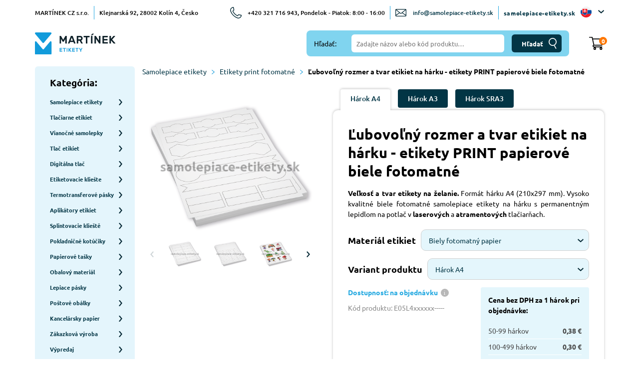

--- FILE ---
content_type: text/html; charset=UTF-8
request_url: https://www.samolepiace-etikety.sk/detail.php?cid=13760
body_size: 16513
content:
<!DOCTYPE html>
<html lang="sk">
<head>
	<script>
        window.dataLayer = window.dataLayer || [];
        function gtag(){dataLayer.push(arguments);}

        gtag("consent", "default", {
            "ad_storage": "denied",
            "analytics_storage": "denied",
            "functionality_storage": "denied",
            "personalization_storage": "denied",
            "security_storage": "denied",
            "ad_personalization": "denied",
            "ad_user_data": "denied",
            "wait_for_update": 5000
        });

        gtag("set", "ads_data_redaction", true);
        dataLayer.push({"event": "defaultConsentsSet"});
	</script>


	<!-- Google Tag Manager --><script>(function(w,d,s,l,i){w[l]=w[l]||[];w[l].push({'gtm.start':new Date().getTime(),event:'gtm.js'});var f=d.getElementsByTagName(s)[0],j=d.createElement(s),dl=l!='dataLayer'?'&l='+l:'';j.async=true;j.src='https://www.googletagmanager.com/gtm.js?id='+i+dl;f.parentNode.insertBefore(j,f);})(window,document,'script','dataLayer','GTM-NC4TRNS');</script><!-- End Google Tag Manager -->
    <meta charset="utf-8">
    <meta name="keywords" content="Ľubovoľný rozmer a tvar etikiet na hárku - etikety PRINT papierové biele fotomatné">
    <meta name="description" content="Ľubovoľný rozmer a tvar etikiet na hárku - etikety PRINT papierové biele fotomatné - Biele samolepiace etikety z fotomatného papiera pre laserovú a atramentovú tlač. Objednajte si vlastnú veľkosť štítkov na hárku A4, A3 alebo SRA3. Výroba už od 50 hárkov.">
    <meta name="author" content="Etikety Martínek">
    <meta name="robots" content="all,follow">
    <meta name="viewport" content="width=device-width, minimum-scale=1.0, maximum-scale=1.0">
    <meta name="mobile-web-app-capable" content="yes">
    <meta content='sk' name='language' />

    <title>Ľubovoľný rozmer a tvar etikiet na hárku - etikety PRINT papierové biele fotomatné - Samolepiace-etikety.sk</title>

    <link rel="stylesheet" type="text/css" href="css/style.css?246c1ca5" />
    <link rel="stylesheet" type="text/css" href="style.css?246c1ca5" />

    <link rel="stylesheet" type="text/css" href="inc/cookieconsent/cookieconsent.css?246c1ca5" media="print" onload="this.media='all'" />

    <script>var langid=2</script>
    <script src="scripts/jquery-3.6.0.min.js"></script>
    <script src="js/jquery-ui.min.js"></script>
    <script src="scripts/jquery.fancybox.min.js"></script>
    <script src="scripts/jquery-ui.tooltip.min.js"></script>
    <link rel="stylesheet" type="text/css" href="css/modules/slick.css"/>
    <script src="scripts/slick.min.js"></script>
	<script src="scripts/nouislider.min.js"></script>
    <link href="css/plugin/select2.min.css" rel="stylesheet" />
    <script src="scripts/select2.min.js"></script>
    <script src="js/jquery.cookie.js"></script>
    <script src="js/lazysizes.min.js"></script>

    <script src="scripts/main.js?246c1c87"></script>

    <link rel="icon" href="favicon.ico" />

    <meta name="google-site-verification" content="CZLyDsN-edQm0OTs7z-uJWCr1G4M_IZ88VbU-LYxgoA" />
    <meta name="facebook-domain-verification" content="" />
	
    
</head>
<body>

	<!-- Google Tag Manager (noscript) --><noscript><iframe src="https://www.googletagmanager.com/ns.html?id=GTM-NC4TRNS" height="0" width="0" style="display:none;visibility:hidden"></iframe></noscript><!-- End Google Tag Manager (noscript) --><div id="wrapper" class="productDetail product-print">
    <header id="header">
        <div class="container">
            <div class="inner">
                <div class="top">
                    <div>
                        <span>MARTÍNEK CZ s.r.o.</span>
                        <span class="separator"></span>
                        <span>Klejnarská 92, 28002 Kolín 4, Česko</span>
                    </div>
                    <div>
                        <span class="tel">+420 321 716 943, Pondelok - Piatok: 8:00 - 16:00</span>
                        <span class="separator"></span>
                        <a class="mail" href="mailto:info@samolepiace-etikety.sk">info@samolepiace-etikety.sk</a>
                        <span class="separator"></span>
                        <h1>samolepiace-etikety.sk</h1>

		<div class="lang">
			<button><img src="/images/sk.svg" alt="SK" /></button>
			<div class="inner-lang">
				<a href="https://samolepici-etikety.cz">
					<span>samolepici-etikety.cz</span>
					<img src="images/cz.svg" alt="CZ" />
				</a>
			</div>
		</div>
	                    </div>
                </div>
                <div class="bottom">
                    <div class="col logo">
                        <a href="/"><img src="images/logo.svg" alt="Etikety Martínek" /></a>
                    </div>
                    <div class="col fulltext-search autocomplete">
                        <form autocomplete="off" action="/search.php">
                            <label>Hľadať:</label>
                            <div class="form-group input-text">
                                <input id="etiketySearch" type="text" name="q" value="" placeholder="Zadajte názov alebo kód produktu…" />
                            </div>
                            <div class="form-group">
                                <input type="submit" value="Hľadať" />
                            </div>
                        </form>
                    </div>
                    <div class="col inquiry-cart">
                        <a class="cart" href="/basket.php">
                            <span class="count">0</span>
                            <span class="text">Košík</span>
                        </a>
                    </div>
                    <div class="burger" id="burger">
                        <div class="burger-inner">
                            <span></span>
                            <span></span>
                            <span></span>
                        </div>
                        <small>menu</small>
                    </div>
                </div>
            </div>
        </div>
    </header>

	<div id="content">
		<div class="container">
			<div class="intro-wrapper">
				<div class="nav-wrapper">
					<div class="nav">
						
    <h4>Kategória:</h4>
    <ul>

        <li class="dropdown">
            <a href="shop.php?ctg=1">
                <div class="icon"><img src="img/ctg2/1.png?4ee29625" alt="Samolepiace etikety" /></div>
                <strong>Samolepiace etikety</strong>
            </a>
            
            <div class="submenu-toggler"></div>
            <div class="submenu">
                <div class="categories">
        
                    <div class="item">
                        <div class="inner">
                            <h4>Etikety print s laserovým výsekom ľubovolných rozmerov</h4>
                            <div class="icon"><img src="img/ctg2/184.png?4ee29625" alt="Samolepiace etikety" /></div>
                            <a href="shop.php?ctg=184" class="detail"></a>
                        </div>
                    </div>
                    
            
                    <div class="item">
                        <div class="inner">
                            <h4>Etikety na kotúčoch pre termotransferovú tlač</h4>
                            <div class="icon"><img src="img/ctg2/43.png?4ee29625" alt="Samolepiace etikety" /></div>
                            <a href="shop.php?ctg=43" class="detail"></a>
                        </div>
                    </div>
                    
            
                    <div class="item">
                        <div class="inner">
                            <h4>Adresné, prepravné, bezpečnostné a výstražné etikety</h4>
                            <div class="icon"><img src="img/ctg2/130.png?4ee29625" alt="Samolepiace etikety" /></div>
                            <a href="shop.php?ctg=130" class="detail"></a>
                        </div>
                    </div>
                    
            
                    <div class="item">
                        <div class="inner">
                            <h4>Etikety na kotúčoch pre termotlačiarne</h4>
                            <div class="icon"><img src="img/ctg2/44.png?4ee29625" alt="Samolepiace etikety" /></div>
                            <a href="shop.php?ctg=44" class="detail"></a>
                        </div>
                    </div>
                    
            
                    <div class="item">
                        <div class="inner">
                            <h4>Etikety print biele papierové</h4>
                            <div class="icon"><img src="img/ctg2/23.png?4ee29625" alt="Samolepiace etikety" /></div>
                            <a href="shop.php?ctg=23" class="detail"></a>
                        </div>
                    </div>
                    
            
                    <div class="item">
                        <div class="inner">
                            <h4>Etikety print farebné</h4>
                            <div class="icon"><img src="img/ctg2/24.png?4ee29625" alt="Samolepiace etikety" /></div>
                            <a href="shop.php?ctg=24" class="detail"></a>
                        </div>
                    </div>
                    
            
                    <div class="item">
                        <div class="inner">
                            <h4>Etikety print lesklé papierové</h4>
                            <div class="icon"><img src="img/ctg2/25.png?4ee29625" alt="Samolepiace etikety" /></div>
                            <a href="shop.php?ctg=25" class="detail"></a>
                        </div>
                    </div>
                    
            
                    <div class="item">
                        <div class="inner">
                            <h4>Etikety print plastové pre vonkajšie použitie</h4>
                            <div class="icon"><img src="img/ctg2/30.png?4ee29625" alt="Samolepiace etikety" /></div>
                            <a href="shop.php?ctg=30" class="detail"></a>
                        </div>
                    </div>
                    
            
                    <div class="item">
                        <div class="inner">
                            <h4>Etikety print papierové pre tlač exkluzívnych etikiet</h4>
                            <div class="icon"><img src="img/ctg2/175.png?4ee29625" alt="Samolepiace etikety" /></div>
                            <a href="shop.php?ctg=175" class="detail"></a>
                        </div>
                    </div>
                    
            
                    <div class="item">
                        <div class="inner">
                            <h4>Etikety print snímateľné (nepermanentné lepidlo)</h4>
                            <div class="icon"><img src="img/ctg2/35.png?4ee29625" alt="Samolepiace etikety" /></div>
                            <a href="shop.php?ctg=35" class="detail"></a>
                        </div>
                    </div>
                    
            
                    <div class="item">
                        <div class="inner">
                            <h4>Etikety print opacitné (krycie s tmavým lepidlom)</h4>
                            <div class="icon"><img src="img/ctg2/124.png?4ee29625" alt="Samolepiace etikety" /></div>
                            <a href="shop.php?ctg=124" class="detail"></a>
                        </div>
                    </div>
                    
            
                    <div class="item">
                        <div class="inner">
                            <h4>Etikety print fotomatné</h4>
                            <div class="icon"><img src="img/ctg2/125.png?4ee29625" alt="Samolepiace etikety" /></div>
                            <a href="shop.php?ctg=125" class="detail"></a>
                        </div>
                    </div>
                    
            
                    <div class="item">
                        <div class="inner">
                            <h4>Etikety print lesklé pre inkjet</h4>
                            <div class="icon"><img src="img/ctg2/239.png?4ee29625" alt="Samolepiace etikety" /></div>
                            <a href="shop.php?ctg=239" class="detail"></a>
                        </div>
                    </div>
                    
            
                    <div class="item">
                        <div class="inner">
                            <h4>Etikety print hárky A3</h4>
                            <div class="icon"><img src="img/ctg2/165.png?4ee29625" alt="Samolepiace etikety" /></div>
                            <a href="shop.php?ctg=165" class="detail"></a>
                        </div>
                    </div>
                    
            
                    <div class="item">
                        <div class="inner">
                            <h4>Etikety print hárky SRA3</h4>
                            <div class="icon"><img src="img/ctg2/166.png?4ee29625" alt="Samolepiace etikety" /></div>
                            <a href="shop.php?ctg=166" class="detail"></a>
                        </div>
                    </div>
                    
            
                    <div class="item">
                        <div class="inner">
                            <h4>Etikety print hárky A5</h4>
                            <div class="icon"><img src="img/ctg2/167.png?4ee29625" alt="Samolepiace etikety" /></div>
                            <a href="shop.php?ctg=167" class="detail"></a>
                        </div>
                    </div>
                    
            
                    <div class="item">
                        <div class="inner">
                            <h4>Etikety cenové pre etiketovacie kliešte</h4>
                            <div class="icon"><img src="img/ctg2/53.png?4ee29625" alt="Samolepiace etikety" /></div>
                            <a href="shop.php?ctg=53" class="detail"></a>
                        </div>
                    </div>
                    
            
                    <div class="item">
                        <div class="inner">
                            <h4>Etikety s vodiacou perforáciou pre ihličkovú tlač</h4>
                            <div class="icon"><img src="img/ctg2/45.png?4ee29625" alt="Samolepiace etikety" /></div>
                            <a href="shop.php?ctg=45" class="detail"></a>
                        </div>
                    </div>
                    
            
                    <div class="item">
                        <div class="inner">
                            <h4>Fixačná kolieska</h4>
                            <div class="icon"><img src="img/ctg2/234.png?4ee29625" alt="Samolepiace etikety" /></div>
                            <a href="shop.php?ctg=234" class="detail"></a>
                        </div>
                    </div>
                    
            
                </div>
            </div>
        
        </li>
    
        <li class="dropdown">
            <a href="shop.php?ctg=249">
                <div class="icon"><img src="img/ctg2/249.png?4ee29625" alt="Tlačiarne etikiet" /></div>
                <strong>Tlačiarne etikiet</strong>
            </a>
            
            <div class="submenu-toggler"></div>
            <div class="submenu">
                <div class="categories">
        
                    <div class="item">
                        <div class="inner">
                            <h4>Stolové tlačiarne etikiet</h4>
                            <div class="icon"><img src="img/ctg2/250.png?4ee29625" alt="Tlačiarne etikiet" /></div>
                            <a href="shop.php?ctg=250" class="detail"></a>
                        </div>
                    </div>
                    
            
                    <div class="item">
                        <div class="inner">
                            <h4>Priemyselné tlačiarne etikiet</h4>
                            <div class="icon"><img src="img/ctg2/251.png?4ee29625" alt="Tlačiarne etikiet" /></div>
                            <a href="shop.php?ctg=251" class="detail"></a>
                        </div>
                    </div>
                    
            
                    <div class="item">
                        <div class="inner">
                            <h4>Príslušenstvo k tlačiarňam</h4>
                            <div class="icon"><img src="img/ctg2/252.png?4ee29625" alt="Tlačiarne etikiet" /></div>
                            <a href="shop.php?ctg=252" class="detail"></a>
                        </div>
                    </div>
                    
            
                </div>
            </div>
        
        </li>
    
        <li class="">
            <a href="shop.php?ctg=230">
                <div class="icon"><img src="img/ctg2/0.png?4ee29625" alt="Vianočné samolepky" /></div>
                <strong>Vianočné samolepky</strong>
            </a>
            
        </li>
    
        <li class="">
            <a href="shop.php?ctg=228">
                <div class="icon"><img src="img/ctg2/228.png?4ee29625" alt="Tlač etikiet" /></div>
                <strong>Tlač etikiet</strong>
            </a>
            
        </li>
    
        <li class="">
            <a href="shop.php?ctg=219">
                <div class="icon"><img src="img/ctg2/219.png?4ee29625" alt="Digitálna tlač" /></div>
                <strong>Digitálna tlač</strong>
            </a>
            
        </li>
    
        <li class="dropdown">
            <a href="shop.php?ctg=2">
                <div class="icon"><img src="img/ctg2/2.png?4ee29625" alt="Etiketovacie kliešte" /></div>
                <strong>Etiketovacie kliešte</strong>
            </a>
            
            <div class="submenu-toggler"></div>
            <div class="submenu">
                <div class="categories">
        
                    <div class="item">
                        <div class="inner">
                            <h4>Jolly</h4>
                            <div class="icon"><img src="img/ctg2/19.png?4ee29625" alt="Etiketovacie kliešte" /></div>
                            <a href="shop.php?ctg=19" class="detail"></a>
                        </div>
                    </div>
                    
            
                    <div class="item">
                        <div class="inner">
                            <h4>Blitz</h4>
                            <div class="icon"><img src="img/ctg2/18.png?4ee29625" alt="Etiketovacie kliešte" /></div>
                            <a href="shop.php?ctg=18" class="detail"></a>
                        </div>
                    </div>
                    
            
                    <div class="item">
                        <div class="inner">
                            <h4>Motex</h4>
                            <div class="icon"><img src="img/ctg2/17.png?4ee29625" alt="Etiketovacie kliešte" /></div>
                            <a href="shop.php?ctg=17" class="detail"></a>
                        </div>
                    </div>
                    
            
                    <div class="item">
                        <div class="inner">
                            <h4>Farbiace valčeky</h4>
                            <div class="icon"><img src="img/ctg2/20.png?4ee29625" alt="Etiketovacie kliešte" /></div>
                            <a href="shop.php?ctg=20" class="detail"></a>
                        </div>
                    </div>
                    
            
                    <div class="item">
                        <div class="inner">
                            <h4>Servis, náhradné diely</h4>
                            <div class="icon"><img src="img/ctg2/21.png?4ee29625" alt="Etiketovacie kliešte" /></div>
                            <a href="shop.php?ctg=21" class="detail"></a>
                        </div>
                    </div>
                    
            
                </div>
            </div>
        
        </li>
    
        <li class="dropdown">
            <a href="shop.php?ctg=76">
                <div class="icon"><img src="img/ctg2/76.png?4ee29625" alt="Termotransferové pásky" /></div>
                <strong>Termotransferové pásky</strong>
            </a>
            
            <div class="submenu-toggler"></div>
            <div class="submenu">
                <div class="categories">
        
                    <div class="item">
                        <div class="inner">
                            <h4>TTR pásky voskové</h4>
                            <div class="icon"><img src="img/ctg2/153.png?4ee29625" alt="Termotransferové pásky" /></div>
                            <a href="shop.php?ctg=153" class="detail"></a>
                        </div>
                    </div>
                    
            
                    <div class="item">
                        <div class="inner">
                            <h4>TTR pásky voskové premium</h4>
                            <div class="icon"><img src="img/ctg2/192.png?4ee29625" alt="Termotransferové pásky" /></div>
                            <a href="shop.php?ctg=192" class="detail"></a>
                        </div>
                    </div>
                    
            
                    <div class="item">
                        <div class="inner">
                            <h4>TTR pásky vosk-živicové</h4>
                            <div class="icon"><img src="img/ctg2/154.png?4ee29625" alt="Termotransferové pásky" /></div>
                            <a href="shop.php?ctg=154" class="detail"></a>
                        </div>
                    </div>
                    
            
                    <div class="item">
                        <div class="inner">
                            <h4>TTR pásky živicové</h4>
                            <div class="icon"><img src="img/ctg2/191.png?4ee29625" alt="Termotransferové pásky" /></div>
                            <a href="shop.php?ctg=191" class="detail"></a>
                        </div>
                    </div>
                    
            
                    <div class="item">
                        <div class="inner">
                            <h4>TTR pásky farebné</h4>
                            <div class="icon"><img src="img/ctg2/156.png?4ee29625" alt="Termotransferové pásky" /></div>
                            <a href="shop.php?ctg=156" class="detail"></a>
                        </div>
                    </div>
                    
            
                </div>
            </div>
        
        </li>
    
        <li class="">
            <a href="shop.php?ctg=4">
                <div class="icon"><img src="img/ctg2/4.png?4ee29625" alt="Aplikátory etikiet" /></div>
                <strong>Aplikátory etikiet</strong>
            </a>
            
        </li>
    
        <li class="dropdown">
            <a href="shop.php?ctg=13">
                <div class="icon"><img src="img/ctg2/13.png?4ee29625" alt="Splintovacie klieště" /></div>
                <strong>Splintovacie klieště</strong>
            </a>
            
            <div class="submenu-toggler"></div>
            <div class="submenu">
                <div class="categories">
        
                    <div class="item">
                        <div class="inner">
                            <h4>Splintovacie klieště</h4>
                            <div class="icon"><img src="img/ctg2/96.png?4ee29625" alt="Splintovacie klieště" /></div>
                            <a href="shop.php?ctg=96" class="detail"></a>
                        </div>
                    </div>
                    
            
                    <div class="item">
                        <div class="inner">
                            <h4>Ihly</h4>
                            <div class="icon"><img src="img/ctg2/97.png?4ee29625" alt="Splintovacie klieště" /></div>
                            <a href="shop.php?ctg=97" class="detail"></a>
                        </div>
                    </div>
                    
            
                    <div class="item">
                        <div class="inner">
                            <h4>Splinty</h4>
                            <div class="icon"><img src="img/ctg2/98.png?4ee29625" alt="Splintovacie klieště" /></div>
                            <a href="shop.php?ctg=98" class="detail"></a>
                        </div>
                    </div>
                    
            
                    <div class="item">
                        <div class="inner">
                            <h4>Visačky</h4>
                            <div class="icon"><img src="img/ctg2/99.png?4ee29625" alt="Splintovacie klieště" /></div>
                            <a href="shop.php?ctg=99" class="detail"></a>
                        </div>
                    </div>
                    
            
                </div>
            </div>
        
        </li>
    
        <li class="dropdown">
            <a href="shop.php?ctg=52">
                <div class="icon"><img src="img/ctg2/52.png?4ee29625" alt="Pokladničné kotúčiky" /></div>
                <strong>Pokladničné kotúčiky</strong>
            </a>
            
            <div class="submenu-toggler"></div>
            <div class="submenu">
                <div class="categories">
        
                    <div class="item">
                        <div class="inner">
                            <h4>Termokotúčiky</h4>
                            <div class="icon"><img src="img/ctg2/57.png?4ee29625" alt="Pokladničné kotúčiky" /></div>
                            <a href="shop.php?ctg=57" class="detail"></a>
                        </div>
                    </div>
                    
            
                    <div class="item">
                        <div class="inner">
                            <h4>Kotúčiky s kópiou</h4>
                            <div class="icon"><img src="img/ctg2/58.png?4ee29625" alt="Pokladničné kotúčiky" /></div>
                            <a href="shop.php?ctg=58" class="detail"></a>
                        </div>
                    </div>
                    
            
                </div>
            </div>
        
        </li>
    
        <li class="dropdown">
            <a href="shop.php?ctg=140">
                <div class="icon"><img src="img/ctg2/140.png?4ee29625" alt="Papierové tašky" /></div>
                <strong>Papierové tašky</strong>
            </a>
            
            <div class="submenu-toggler"></div>
            <div class="submenu">
                <div class="categories">
        
                    <div class="item">
                        <div class="inner">
                            <h4>Papierové tašky s plochými papierovými držadlami</h4>
                            <div class="icon"><img src="img/ctg2/141.png?4ee29625" alt="Papierové tašky" /></div>
                            <a href="shop.php?ctg=141" class="detail"></a>
                        </div>
                    </div>
                    
            
                    <div class="item">
                        <div class="inner">
                            <h4>Papierové tašky s krútenými papierovými držadlami</h4>
                            <div class="icon"><img src="img/ctg2/142.png?4ee29625" alt="Papierové tašky" /></div>
                            <a href="shop.php?ctg=142" class="detail"></a>
                        </div>
                    </div>
                    
            
                    <div class="item">
                        <div class="inner">
                            <h4>Papierové tašky s bavlnenými držadlami</h4>
                            <div class="icon"><img src="img/ctg2/247.png?4ee29625" alt="Papierové tašky" /></div>
                            <a href="shop.php?ctg=247" class="detail"></a>
                        </div>
                    </div>
                    
            
                    <div class="item">
                        <div class="inner">
                            <h4>Papierové tašky na fľaše</h4>
                            <div class="icon"><img src="img/ctg2/144.png?4ee29625" alt="Papierové tašky" /></div>
                            <a href="shop.php?ctg=144" class="detail"></a>
                        </div>
                    </div>
                    
            
                </div>
            </div>
        
        </li>
    
        <li class="dropdown">
            <a href="shop.php?ctg=59">
                <div class="icon"><img src="img/ctg2/59.png?4ee29625" alt="Obalový materiál" /></div>
                <strong>Obalový materiál</strong>
            </a>
            
            <div class="submenu-toggler"></div>
            <div class="submenu">
                <div class="categories">
        
                    <div class="item">
                        <div class="inner">
                            <h4>Fixačné stretch fólie</h4>
                            <div class="icon"><img src="img/ctg2/69.png?4ee29625" alt="Obalový materiál" /></div>
                            <a href="shop.php?ctg=69" class="detail"></a>
                        </div>
                    </div>
                    
            
                    <div class="item">
                        <div class="inner">
                            <h4>Rýchlouzatváracie vrecká</h4>
                            <div class="icon"><img src="img/ctg2/62.png?4ee29625" alt="Obalový materiál" /></div>
                            <a href="shop.php?ctg=62" class="detail"></a>
                        </div>
                    </div>
                    
            
                    <div class="item">
                        <div class="inner">
                            <h4>Mikroténové vrecká</h4>
                            <div class="icon"><img src="img/ctg2/60.png?4ee29625" alt="Obalový materiál" /></div>
                            <a href="shop.php?ctg=60" class="detail"></a>
                        </div>
                    </div>
                    
            
                    <div class="item">
                        <div class="inner">
                            <h4>Mikroténové tašky</h4>
                            <div class="icon"><img src="img/ctg2/61.png?4ee29625" alt="Obalový materiál" /></div>
                            <a href="shop.php?ctg=61" class="detail"></a>
                        </div>
                    </div>
                    
            
                    <div class="item">
                        <div class="inner">
                            <h4>Potravinárské fólie</h4>
                            <div class="icon"><img src="img/ctg2/68.png?4ee29625" alt="Obalový materiál" /></div>
                            <a href="shop.php?ctg=68" class="detail"></a>
                        </div>
                    </div>
                    
            
                </div>
            </div>
        
        </li>
    
        <li class="dropdown">
            <a href="shop.php?ctg=70">
                <div class="icon"><img src="img/ctg2/70.png?4ee29625" alt="Lepiace pásky" /></div>
                <strong>Lepiace pásky</strong>
            </a>
            
            <div class="submenu-toggler"></div>
            <div class="submenu">
                <div class="categories">
        
                    <div class="item">
                        <div class="inner">
                            <h4>Polypropylénové lepiace pásky</h4>
                            <div class="icon"><img src="img/ctg2/71.png?4ee29625" alt="Lepiace pásky" /></div>
                            <a href="shop.php?ctg=71" class="detail"></a>
                        </div>
                    </div>
                    
            
                    <div class="item">
                        <div class="inner">
                            <h4>Farebné lepiace pásky</h4>
                            <div class="icon"><img src="img/ctg2/131.png?4ee29625" alt="Lepiace pásky" /></div>
                            <a href="shop.php?ctg=131" class="detail"></a>
                        </div>
                    </div>
                    
            
                    <div class="item">
                        <div class="inner">
                            <h4>Aplikátory pások</h4>
                            <div class="icon"><img src="img/ctg2/73.png?4ee29625" alt="Lepiace pásky" /></div>
                            <a href="shop.php?ctg=73" class="detail"></a>
                        </div>
                    </div>
                    
            
                </div>
            </div>
        
        </li>
    
        <li class="dropdown">
            <a href="shop.php?ctg=114">
                <div class="icon"><img src="img/ctg2/114.png?4ee29625" alt="Poštové obálky" /></div>
                <strong>Poštové obálky</strong>
            </a>
            
            <div class="submenu-toggler"></div>
            <div class="submenu">
                <div class="categories">
        
                    <div class="item">
                        <div class="inner">
                            <h4>Samolepiace vrecká na dokumenty</h4>
                            <div class="icon"><img src="img/ctg2/117.png?4ee29625" alt="Poštové obálky" /></div>
                            <a href="shop.php?ctg=117" class="detail"></a>
                        </div>
                    </div>
                    
            
                </div>
            </div>
        
        </li>
    
        <li class="">
            <a href="shop.php?ctg=77">
                <div class="icon"><img src="img/ctg2/77.png?4ee29625" alt="Kancelársky papier" /></div>
                <strong>Kancelársky papier</strong>
            </a>
            
        </li>
    
        <li class="">
            <a href="shop.php?ctg=84">
                <div class="icon"><img src="img/ctg2/84.png?4ee29625" alt="Zákazková výroba" /></div>
                <strong>Zákazková výroba</strong>
            </a>
            
        </li>
    
        <li class="dropdown">
            <a href="shop.php?ctg=85">
                <div class="icon"><img src="img/ctg2/85.png?4ee29625" alt="Výpredaj" /></div>
                <strong>Výpredaj</strong>
            </a>
            
            <div class="submenu-toggler"></div>
            <div class="submenu">
                <div class="categories">
        
                    <div class="item">
                        <div class="inner">
                            <h4>Výpredaj etikiet na kotúčoch</h4>
                            <div class="icon"><img src="img/ctg2/235.png?4ee29625" alt="Výpredaj" /></div>
                            <a href="shop.php?ctg=235" class="detail"></a>
                        </div>
                    </div>
                    
            
                    <div class="item">
                        <div class="inner">
                            <h4>Výpredaj etikiet na hárku</h4>
                            <div class="icon"><img src="img/ctg2/236.png?4ee29625" alt="Výpredaj" /></div>
                            <a href="shop.php?ctg=236" class="detail"></a>
                        </div>
                    </div>
                    
            
                    <div class="item">
                        <div class="inner">
                            <h4>Výprodej ostatného tovaru</h4>
                            <div class="icon"><img src="img/ctg2/238.png?4ee29625" alt="Výpredaj" /></div>
                            <a href="shop.php?ctg=238" class="detail"></a>
                        </div>
                    </div>
                    
            
                </div>
            </div>
        
        </li>
    
    </ul>

    <div class="for-mobile">
        <div class="lang">
            <button><span>samolepici-etikety.cz</span><img src="images/cz.svg" alt="CZ" /></button>
            <div class="inner-lang">
                <button>
                    <a href="#">
                        <span>samolepiace-etikety.sk</span>
                        <img src="images/sk.svg" alt="SK" />
                    </a>
                </button>
            </div>
        </div>
        
        <div>
            <span>MARTÍNEK CZ s.r.o. Klejnarská 92, 28002 Kolín 4, Česko</span>
        </div>
        <div>
            <a class="tel" href="tel:+420321716943">+420 321 716 943, Pondelok - Piatok: 8:00 - 16:00</a>
            <a class="mail" href="mailto:info@samolepiace-etikety.sk">info@samolepiace-etikety.sk</a>
        </div>
    </div>

					</div>
				</div>
				<div class="main-content">
					<div class="breadcrumb">
						<ul>
							<li><a href="shop.php?ctg=1">Samolepiace etikety<span></span></a></li><li><a href="shop.php?ctg=125">Etikety print fotomatné<span></span></a></li><strong>Ľubovoľný rozmer a tvar etikiet na hárku - etikety PRINT papierové biele fotomatné</strong>
						</ul>
					</div>
					
					<div class="clear"></div>
	
					<div class="product-detail">
						<div class="row">
							<div class="preview">
								<div class="thumbnail">
									<a href="/img.php?s=2&w=1000&h=1000&v=1&i=13760&e=png" class="fancybox" data-fancybox="gallery" data-caption="Ľubovoľný rozmer a tvar etikiet na hárku - etikety PRINT papierové biele fotomatné" title="Ľubovoľný rozmer a tvar etikiet na hárku - etikety PRINT papierové biele fotomatné"><img src="/img.php?s=2&w=500&h=500&v=1&i=13760&e=png&2d356ada" alt="Ľubovoľný rozmer a tvar etikiet na hárku - etikety PRINT papierové biele fotomatné"></a>
								</div>
								<div class="gallery">
									<a href="/img.php?s=2&w=1000&h=1000&v=2&i=13760&e=png" class="fancybox" data-fancybox="gallery" data-caption="Ľubovoľný rozmer a tvar etikiet na hárku - etikety PRINT papierové biele fotomatné" title="Ľubovoľný rozmer a tvar etikiet na hárku - etikety PRINT papierové biele fotomatné"><img src="/img.php?s=2&w=500&h=500&v=2&i=13760&e=png&2d356ada" alt="Ľubovoľný rozmer a tvar etikiet na hárku - etikety PRINT papierové biele fotomatné"></a>
<a href="/img.php?s=2&w=1000&h=1000&v=3&i=13760&e=png" class="fancybox" data-fancybox="gallery" data-caption="Ľubovoľný rozmer a tvar etikiet na hárku - etikety PRINT papierové biele fotomatné" title="Ľubovoľný rozmer a tvar etikiet na hárku - etikety PRINT papierové biele fotomatné"><img src="/img.php?s=2&w=500&h=500&v=3&i=13760&e=png&2d356ada" alt="Ľubovoľný rozmer a tvar etikiet na hárku - etikety PRINT papierové biele fotomatné"></a>
<a href="/img.php?s=2&w=1000&h=1000&v=4&i=13760&e=png" class="fancybox" data-fancybox="gallery" data-caption="Ľubovoľný rozmer a tvar etikiet na hárku - etikety PRINT papierové biele fotomatné" title="Ľubovoľný rozmer a tvar etikiet na hárku - etikety PRINT papierové biele fotomatné"><img src="/img.php?s=2&w=500&h=500&v=4&i=13760&e=png&2d356ada" alt="Ľubovoľný rozmer a tvar etikiet na hárku - etikety PRINT papierové biele fotomatné"></a>
<a href="/img.php?s=2&w=1000&h=1000&v=5&i=13760&e=png" class="fancybox" data-fancybox="gallery" data-caption="Ľubovoľný rozmer a tvar etikiet na hárku - etikety PRINT papierové biele fotomatné" title="Ľubovoľný rozmer a tvar etikiet na hárku - etikety PRINT papierové biele fotomatné"><img src="/img.php?s=2&w=500&h=500&v=5&i=13760&e=png&2d356ada" alt="Ľubovoľný rozmer a tvar etikiet na hárku - etikety PRINT papierové biele fotomatné"></a>
<a href="/img.php?s=2&w=1000&h=1000&v=6&i=13760&e=png" class="fancybox" data-fancybox="gallery" data-caption="Ľubovoľný rozmer a tvar etikiet na hárku - etikety PRINT papierové biele fotomatné" title="Ľubovoľný rozmer a tvar etikiet na hárku - etikety PRINT papierové biele fotomatné"><img src="/img.php?s=2&w=500&h=500&v=6&i=13760&e=png&2d356ada" alt="Ľubovoľný rozmer a tvar etikiet na hárku - etikety PRINT papierové biele fotomatné"></a>
<a href="/img.php?s=2&w=1000&h=1000&v=7&i=13760&e=png" class="fancybox" data-fancybox="gallery" data-caption="Ľubovoľný rozmer a tvar etikiet na hárku - etikety PRINT papierové biele fotomatné" title="Ľubovoľný rozmer a tvar etikiet na hárku - etikety PRINT papierové biele fotomatné"><img src="/img.php?s=2&w=500&h=500&v=7&i=13760&e=png&2d356ada" alt="Ľubovoľný rozmer a tvar etikiet na hárku - etikety PRINT papierové biele fotomatné"></a>
								</div>
							</div>
							<div class="product-box">
								
		<div class="tab-menu-variants">
			<ul>
				<li class='active'><a href="detail.php?cid=13760&vvs=&svc=">Hárok A4</a></li class='active'>
				<li><a href="detail.php?cid=13761&vvs=&svc=">Hárok A3</a></li><li><a href="detail.php?cid=13762&vvs=&svc=">Hárok SRA3</a></li>
			</ul>
		</div>
		
								<div class="inner">
									<div class="h1-wrapper"><h1><strong><h1>Ľubovoľný rozmer a tvar etikiet na hárku - etikety PRINT papierové biele fotomatné</h1></strong></h1></div>
									<div id="top-description"><b>Veľkosť a tvar etikety na želanie.</b> Formát hárku A4 (210x297 mm). Vysoko kvalitné biele fotomatné samolepiace etikety na hárku s permanentným lepidlom na potlač v <b>laserových</b> a <b>atramentových</b> tlačiarňach.</div>
									
									<div class="horiz3"><div class='lv-section-title'>Materiál etikiet</div><select id="materialEtiket"><option value="14295">Biely fotolesklý papier pre inkjet</option><option value="13760" selected>Biely fotomatný papier</option><option value="14640">Biely jemne štruktúrovaný papier</option><option value="13715">Biely lesklý polyester</option><option value="13703">Biely lesklý poťahovaný papier</option><option value="13692">Biely matný papier</option><option value="13754">Biely matný papier s nonperm lepidlom</option><option value="13757">Biely matný papier s tmavým krycím lepidlom</option><option value="13712">Biely matný polyester</option><option value="13718">Biely matný polyetylen</option><option value="13745">Biely metalický papier</option><option value="13742">Biely štruktúrovaný papier</option><option value="13697">Farebný pastelový papier</option><option value="13700">Farebný signálny papier</option><option value="13748">Hnedý prúžkovaný papier</option><option value="13706">Hrubší biely lesklý poťahovaný papier</option><option value="13709">Hrubý biely pololesklý poťahovaný papier</option><option value="13739">Krémový štruktúrovaný papier</option><option value="13730">Priesvitný matný polyester</option><option value="13751">Priesvitný papier</option><option value="13727">Strieborný lesklý polyester</option><option value="13724">Strieborný matný polyester</option><option value="13721">Transparentný lesklý polyester</option><option value="13733">Transparentný lesklý polyester pre inkjet</option></select></div>
									<div class="horiz3"><div class='lv-section-title'>Variant produktu</div><select id="variantyEtiket"><option value="13760" selected>Hárok A4</option><option value="13761">Hárok A3</option><option value="13762">Hárok SRA3</option></select></div>
									<div class="d-flex">
										<div class="availability">
											<strong class="">Dostupnosť: na objednávku<img src="images/info.svg" class="tooltip-help" data-tippy-content="Tento produkt obvykle odosielame za 5 až 7 pracovných dní." /></strong>
											<span>Kód produktu: E05L4xxxxxx-----</span>
											 
										</div>
										<div class="price-per-amount"><div class="price-per-amount-inner"><strong>Cena bez DPH za 1 hárok&nbsp;pri objednávke:</strong><div><div>50-99 hárkov</div><div>0,38&nbsp;€</div></div><div><div>100-499 hárkov</div><div>0,30&nbsp;€</div></div><div><div>500-999 hárkov</div><div>0,27&nbsp;€</div></div><div><div>1000 a viac hárkov</div><div>0,23&nbsp;€</div></div></div></div>
									</div>
									
									
									<table class="price" cellspacing="0" cellpadding="0" border="0"><tbody><tr><th>Cena bez DPH za 1 hárok</th><th>od&nbsp;0,23&nbsp;€</th></tr><tr><td>Cena s DPH za 1 hárok</td><td>od&nbsp;0,28 €</td></tr><tr><td>Maloobchodná cena s DPH<img src="images/info.svg" class="tooltip-help" data-tippy-content="Maloobchodná cena Vám bude účtovaná, ak budete nakupovať ako spotrebiteľ. Nákup na firmu alebo súkromne si zvolíte v košíku.
" /></td><td>od&nbsp;0,38&nbsp;€</td></tr></tbody></table>
									

									
				<div id="lvPrintx"></div>
				<button class="vyber-dle-potisku-a center noBorder">Vytvoriť vlastné etikety</button>
		
								</div>
							</div>
						</div>

						
			<div id="LV" class="configuration-print">
				<form action="basket.php?add=13760&lng=2" method="post" enctype="multipart/form-data">
					<div class="laserovyVysek">
						<div class="inner-config">
							<div class="lv-preview">
								<div class="preview-inner">
									<span id="laserovyVysekTitle">Hárok <span>A4 (210x297 mm)</span></span>
									<span id="laserovyVysekPocetEtiket">Počet etikiet na hárku: <span>0</span></span>

									<svg id="laserovyVysekPreviewSvg" xmlns="http://www.w3.org/2000/svg" version="1.1" viewBox="0 0 210 297" preserveAspectRatio="xMidYMid meet"></svg>

									<div class="btn-group">
										<a href="#" target="_blank" id="pdfPreview" class="hiddenDiv bttn" x-data-papersize="A4">Zobraziť väčší náhľad</a>
										<a href="#" id="resetForm" class="bttn">Vyčistiť formulár</a>
									</div>
								</div>
							</div>
							<div class="lv-configurator">
								<div class="lv-configurator-inner">

		<!-- Format archu -->
		<!-- Zobrazeno jen pri novem vyseku -->
									<div id="lvFormat" class="form-group-box">
										<div class="lv-section-title">Formát hárku</div>
										<div class="line">
											
				<div>
					<input type="radio" name="lvFormat" id="lvFormat13760" value="13760" checked />
					<label for="lvFormat13760">Hárok A4</label>
				</div>
			
				<div>
					<input type="radio" name="lvFormat" id="lvFormat13761" value="13761" />
					<label for="lvFormat13761">Hárok A3</label>
				</div>
			
				<div>
					<input type="radio" name="lvFormat" id="lvFormat13762" value="13762" />
					<label for="lvFormat13762">Hárok SRA3</label>
				</div>
			
										</div>
									</div>

		<!-- Vysek -->
		<!-- stale zobrazeno -->
									<div id="lvVysek" class="form-group-box">
										<div class="lv-section-title">
											Výsek
											<a href="" id="pdfPreviewToPdf" target="_blank">&nbsp;</a>
											<a href="" id="pdfProductionToPdf" target="_blank">&nbsp;</a>
										</div>
										<div class="line">
											<div>
												<input type="radio" name="lvVysek" id="lvVysek1" value="1" checked="">
												<label for="lvVysek1">nový</label>
											</div>
											<div>
												<input type="radio" name="lvVysek" id="lvVysek4" value="2">
												<label for="lvVysek4">už sa objednával (opakovaná výroba)</label>
											</div>
										</div>
									</div>

		<!-- Tvar etiket -->
		<!-- Zobrazeno v pripade noveho vyseku -->
									<div id="lvShape" class="form-group-box lvVysek1Content lvVysek3Content">
										<div class="lv-section-title">Tvar etikiet</div>
										<div class="line">
											<div>
												<input type="radio" id="lvRectangle" name="lvShape" value="lvRectangle" checked="">
												<label for="lvRectangle">obdĺžnik, štvorec</label>
											</div>
											<div>
												<input type="radio" id="lvCircle" name="lvShape" value="lvCircle">
												<label for="lvCircle">kruh, ovál</label>
											</div>
											<div>
												<input type="radio" id="lvIrregularShape" name="lvShape" value="lvIrregularShape">
												<label for="lvIrregularShape">nepravidelný tvar</label>
											</div>
										</div>
									</div>

		<!-- Rozmer etiket -->
		<!-- Zobrazeno v pripade noveho vyseku - obdelnik / kruh -->
									<div id="lvShapeSize" class="form-group-box lvVysek1Content">
										<div class="lv-section-title">Rozmer etikiet<img src="images/info.svg" class="tooltip-help" data-tippy-content="Veľkosť etikiet môžete zadať rozmerom alebo môžete využiť automatické rozpočítanie na celý hárok podľa zadaného počtu stĺpcov a riadkov." /></div>
										<div class="line">
											<div>
												<input type="radio" name="lvSizeWidth" value="mm" id="lvSizeWidth" checked="">
												<label for="lvSizeWidth">šírka
													<input type="text" name="lvEtiketaWidth" size="5" pattern="[.,0-9]{1,7}" min="5" max="200" class="lvEtiketaSizes xField"> mm
												</label>
											</div>
											<div>
												<input type="radio" name="lvSizeWidth" value="range" id="lvSizeCols">
												<label for="lvSizeCols">vyplniť celý hárok
													<input type="text" name="lvEtiketaCols" size="3" disabled="" pattern="[.,0-9]{1,7}" min="1" max="40" class="lvEtiketaSizes xRange">
													<span id="fillColsUnit">stĺpcov</span>
												</label>
											</div>
											<div id="lvEtiketaWidthMsg" class="errMsg">Šírka etikety môže byť v rozmedzí 5-<span class="replace"></span> mm!</div>
											<div id="lvEtiketaColMsg" class="errMsg">
												Počet stĺpcov môže byť v rozmedzí 1-<span class="replace"></span>!
											</div>
										</div>
										<div class="lvSizeHeight line">
											<div>
												<input type="radio" name="lvSizeHeight" value="mm" id="lvSizeHeight" checked="">
												<label for="lvSizeHeight">
													výška <input type="text" name="lvEtiketaHeight" size="5" pattern="[.,0-9]{1,7}" min="5" max="287" class="lvEtiketaSizes yField"> mm
												</label>
											</div>
											<div>
												<input type="radio" name="lvSizeHeight" value="range" id="lvSizeRows">
												<label for="lvSizeRows">
													vyplniť celý hárok <input type="text" name="lvEtiketaRows" size="3" disabled="" pattern="[.,0-9]{1,7}" min="1" max="57" class="lvEtiketaSizes yRange">
													<span id="fillRowsUnit">riadkov</span>
												</label>
											</div>
											<div id="lvEtiketaHeightMsg" class="errMsg">
												Výška etikety môže byť v rozmedzí 5-<span class="replace"></span> mm!
											</div>
											<div id="lvEtiketaRowMsg" class="errMsg">
												Počet riadkov môže byť v rozmedzí 1-<span class="replace"></span>!
											</div>
										</div>

		<!-- Zaobleni etiket -->
		<!-- Zobrazeno v pripade noveho vyseku - obdelnik -->
										<div id="lvRectangleCorner" class="line lvVysek1Content">
											<div>
												<input type="radio" name="lvCorner" value="1" id="lvCorner1" checked="">
												<label for="lvCorner1">ostré rohy</label>
											</div>
											<div>
												<input type="radio" name="lvCorner" value="2" id="lvCorner2">
												<label for="lvCorner2">oblé rohy, polomer zaoblenia</label>
												<input type="text" class="xField yField" name="lvCornerValue" size="2" pattern="[.,0-9]{1,5}" min="0.5" disabled=""> mm
											</div>
											<div id="lvEtiketaCornerMsg1" class="errMsg">
												Minimálna hodnota zaoblenia je <span class="replace"></span> mm
											</div>
											<div id="lvEtiketaCornerMsg2" class="errMsg">
												Maximálna hodnota zaoblenia je <span class="replace"></span> mm
											</div>
										</div>
									</div>

		<!-- Rozlozeni na archu -->
		<!-- Zobrazeno v pripade noveho vyseku - obdelnik / kruh -->
									<div class="form-group-box rozlozeni-na-archu lvVysek1Content">
										<div class="lv-section-title">
											Rozloženie na hárku<img src="images/info.svg" class="tooltip-help" data-tippy-content="Pre bezproblémovú potlač odporúčame medzery medzi stĺpcami aj medzi riadkami aspoň 2 mm.
&lt;br&gt;
&lt;br&gt;V prípade ostrých rohov môžu byť medzery 0 mm.
&lt;br&gt;
&lt;br&gt;V prípade oblých rohov musí byť aspoň jedným smerom (medzi riadkami alebo medzi stĺpcami) medzera najmenej 1 mm.
&lt;br&gt;
&lt;br&gt;Z dôvodu technických obmedzení pri výrobe nie je možné nastaviť medzery od 0,01 do 0,99 mm." />
										</div>
										
										<div class="line">
											<span>medzera medzi stĺpcami</span>
											<input type="text" name="lvColsSpan" value="" size="3" class="xField"> mm
										</div>

										<div class="line">
											<span>medzera medzi riadkami</span>
											<input type="text" name="lvRowsSpan" value="" size="3" class="yField"> mm
										</div>

										<div class="line">
											<span>počet stĺpcov</span>
											<input type="text" name="lvColsNum" value="" size="3" min="1" pattern="[0-9]+"> maximum <span id="lvColsMax">0</span>
										</div>

										<div class="line">
											<span>počet riadkov</span>
											<input type="text" name="lvRowsNum" value="" size="3" min="1" class="XyField" pattern="[0-9]+"> maximum <span id="lvRowsMax">0</span>
										</div>

										<div id="lvArrangementOnTheSheet" class="errMsg">Aspoň jedna medzera musí byť najmenej <span class="replace"></span> mm<br></div>

										<div id="lvArrangementOnTheSheetNegativeNumber" class="errMsg">Záporné číslo nie je povolené<br></div>

										<div id="lvArrangementOnTheSheetSpan" class="errMsg">Medzera môže byť 0 mm alebo 1 mm a viac<br></div>

										<div id="lvArrangementOnTheSheetCircle" class="errMsg">Minimálna veľkosť medzier medzi riadkami a stĺpcami je <span class="replace"></span> mm<br></div>

										<div id="lvsheetBorders">
											netlačiteľný okraj (minimálna vzdialenosť etikiet od kraja hárku)
											<div>
												<input type="radio" name="lvMargin" value="5" id="lvMargin3" checked="">
												<label for="lvMargin3">5 mm<img src="images/info.svg" class="tooltip-help" data-tippy-content="Minimálna šírka okraja, do ktorého nebudú zasahovať etikety.
&lt;br&gt;
&lt;br&gt;Pre bezproblémovú potlač celej plochy etikiet odporúčame okraj najmenej 5 mm." /></label>
											</div>
											<div>
												<input type="radio" name="lvMargin" value="2" id="lvMargin2">
												<label for="lvMargin2">2 mm<img src="images/info.svg" class="tooltip-help" data-tippy-content="Minimálna šírka okraja, do ktorého nebudú zasahovať etikety.
&lt;br&gt;
&lt;br&gt;Pre bezproblémovú potlač celej plochy etikiet odporúčame okraj najmenej 5 mm.
&lt;br&gt;
&lt;br&gt;Okraj 2 mm je vhodný pre väčšie využitie plochy hárku a potlač etikiet napríklad textom bez farebného pozadia." /></label>
											</div>
										</div>
									</div>

		<!-- Umisteni na archu -->
		<!-- Zobrazeno v pripade noveho vyseku - obdelnik / kruh -->
									<div id="lvsheetEdges" class="form-group-box lvVysek1Content">
										<div class="lv-section-title">Umiestnenie na hárku</div>
										<div class="line">
											<div>
												<input type="radio" name="lvMarginV" value="1" id="lvMarginV1" checked="">
												<label for="lvMarginV1">okraje rovnaké zvislé</label>
											</div>
											<div>
												<input type="radio" name="lvMarginV" value="2" id="lvMarginV2">
												<label for="lvMarginV2">ľavý okraj</label>
												<div>
													<input type="text" name="lvMarginVValue" value="" size="5" disabled="" min="5">
													mm, pravý okraj
													<span id="lvMarginRight">0.000</span> mm
												</div>
											</div>
											<div id="lvsheetEdgesVMsg1" class="errMsg">Minimálna veľkosť okraja je <span class="replace"></span> mm</div>
											<div id="lvsheetEdgesVMsg2" class="errMsg">Maximálna veľkosť okraja je <span class="replace"></span> mm</div>
										</div>
										<div class="line">
											<div>
												<input type="radio" name="lvMarginH" value="1" id="lvMarginH1" checked="">
												<label for="lvMarginH1">okraje rovnaké vodorovne</label>
											</div>
											<div>
												<input type="radio" name="lvMarginH" value="2" id="lvMarginH2">
												<label for="lvMarginH2">horný okraj</label>
												<div>
													<input type="text" name="lvMarginHValue" value="" size="5" class="XyField" disabled="" min="5">
													mm, dolný okraj
													<span id="lvMarginBottom">0.000</span> mm
												</div>
											</div>
											<div id="lvsheetEdgesHMsg1" class="errMsg">Minimálna veľkosť okraja je <span class="replace"></span> mm<br></div>
											<div id="lvsheetEdgesHMsg2" class="errMsg">Maximálna veľkosť okraja je <span class="replace"></span> mm<br></div>
										</div>
									</div>

		<!-- Opakovana vyroba -->
		<!-- Zobrazeno v pripade opakovane vyroby -->
									<div class="hiddenDiv form-group-box lvVysek2Content" style="display:none;">
										<div class="lv-section-title">Opakovaná výroba</div>
										<div id="oldOrUpload">
											<strong>Zadajte kód výseku:</strong>
											<input type="text" name="lvAtt" value=""><br />
											<input type="hidden" name="lvPid" value="13760">
											(kód nájdete vpravo dole v súbore s nákresom výseku)
											<div id="lvConfiguration"></div>
											<div id="lvConfigurationLink">Pokiaľ potrebujete vo výseku urobiť úpravy, vytvorte <a href="#" x-data-id="13760" id="newCut"><strong>nový výsek</strong></a>.</div>
										</div>
									</div>
									
		<!-- Nepravidelny vysek -->
		<!-- Zobrazeno v pripade nepravidelneho vyseku -->
									<div id="lvVysek3Content" class="hiddenDiv form-group-box lvVysek3Content" style="display:none;">
										<div class="lv-section-title">Nepravidelný tvar</div>
										<div class="info" style="display:none;">
											<strong>Kód výseku: <span class="replace"></span></strong><br />
											<div id="lvConfiguration"></div>
											Pokiaľ potrebujete vo výseku urobiť úpravy, vytvorte <a href="#" x-data-id="13760" id="newCut2">nový výsek</a>.
											<input type="hidden" name="lvAtt" value="0" />
											<input type="hidden" name="lvPid" value="13760" />
										</div>
										<div class="form">
											<strong>Popíšte výsek alebo nahrajte súbor s nákresom</strong>
											<textarea name="lvIrregularShapeDescription" placeholder="Tu popíšte vaše požiadavky na výsek. Nezabudnite uviesť veľkosť etikiet, požadované medzery medzi etiketami, šírku okrajov alebo ďalšie požiadavky. Na hárku môže byť aj viac rôznych veľkostí a tvarov etikiet. Výsek vám vytvoríme a pred výrobou vám ho pošleme na kontrolu." maxlength="255"></textarea>
											<div id="lvDescriptionCharCount"><span class="remaining">0</span>/255</div>

											<div class="file-wrapper">
												<span class="filename">Súbor nevybraný</span>
												<div class="file-input"><input id="fileInput" type="file" name="lvIrregularShapeFile" accept=".docx, .doc, .pdf, .jpg, .png" /><span class="fake-button">Nahrať súbor</span></div>

												<span class="fileupload-extension-note">Nahrať je možné súbory s príponou docx, doc, pdf, jpg, png.</span> 
											</div>
										</div>
									</div>

		<!-- tlacitka -->
									<div class="basket-wrapper">
										
		<div class="add-to-cart">
			<div class="form-for-cart">
				<div class="input-number">
					<button class="minus"><img src="../images/minus.svg" alt="minus"></button>
					<input type="text" name="ks" pattern="[0-9]*" value="50" min="50" step="1" x-data-unit="hárok" x-data-unit234="hárky" x-data-unit5="hárkov" size="7" inputmode="numeric">
					<span id="units">hárkov</span>
					<button class="plus"><img src="../images/plus.svg" alt="plus"></button>
				</div>
				<input type="submit" name="send" value="Pridať do košíka" id="sendBtn" x-data-action="save-configuration" class="add-amout" />
			</div>
		</div>	
	
										<input type="submit" name="send" value="Pridať do košíka a objednať potlač" id="sendBtnPrint" x-data-action="save-configuration-and-print" class="add-print" />
										<input type="hidden" name="produktsleva" value="" />
									</div>
									<div id="add-to-cart-msg"></div>
								</div>
							</div>
						</div>
					</div>

					<input type="hidden" name="productId" value="13760">
					<input type="hidden" name="produktDruh" value="">
					<input type="hidden" name="lvCode" value="">
					<input type="hidden" name="orderPrinting" value="0">

				</form>
			</div>

			<div id="lvPreviewBig" class="modal">
				<div class="modal-content">
					<span class="close">&times;</span>
				</div>
			</div>
		

						<div class="clear"></div>
	
						<div class="more-advantages">
							<h3>Ďalšie parametre</h3>
							<div class="d-flex"><div><strong>Tvar etikiet: </strong>ľubovoľný</div><div><strong>Materiál etikiet: </strong>biely fotomatný papier</div><div><strong>Farba etikiet: </strong>biela</div><div><strong>Formát hárku: </strong>A4 (210x297 mm)</div><div><strong>Spôsob potlače: </strong>laser, atrament</div><div><strong>Gramáž etikiet: </strong>90 g/m2</div><div><strong>Celková gramáž hárku: </strong>140 g/m2</div><div><strong>Kód produktu: </strong>E05L4xxxxxx-----</div><div><strong>Minimálne objednacie množstvo:</strong> 50 hárkov</div><div><strong>Dostupnosť: </strong>na objednávku<img src="images/info.svg" class="tooltip-help" data-tippy-content="Tento produkt obvykle odosielame za 5 až 7 pracovných dní." /></div></div>
						</div>
						
						
						
						<div class="description"><h2>Etikety na hárku s ľubovoľným výsekom</h2>

<h3>Ako objednať</h3>

Požadované etikety si jednoducho navrhnite v našom konfigurátore.
<ul>
<li><b>pravidelné tvary:</b> vytvoríte si sami a ihneď vidíte náhľad hárku</li>
<li><b>nepravidelný tvar:</b> popíšte nám vašu požiadavku do poznámky alebo nahrajte súbor s nákresom. Výsek vám <b>vytvoríme zadarmo</b> a pred výrobou vám ho <b>pošleme na kontrolu.</b></li>
</ul>

<h3>Veľkosť a tvar etikiet</h3>
<ul>
<li>akýkoľvek tvar</li>
<li>ľubovoľná veľkosť</li>
<li>žiadne platby za výsekové šablóny</li>
<li>minimálne množstvo len 50 hárkov</li>
</ul>

<h3>Ďalšie možnosti</h3>

<ul>
<li>otvory</li>
<li>prieseky vrátane podkladového materiálu</li>
<li>perforácia, mikroperforácia</li>
<li>čiastočný násek lepiacej vrstvy (napr. ako bezpečnostný prvok pri pokuse o odlepenie etikety)</li>
<li>výsek zo spodnej strany archu</li>
<li>veľkosť hárku na želanie</li>
</ul>

<h3>Veľkosť balenia</h3>
<p>Veľkosť balenia hárkov s laserovým výsekom sa prispôsobuje objednanému množstvu - balí sa do 50-listových až 1000-listových krabíc. Ak máte konkrétnu požiadavku na veľkosť balenia, uveďte ju do poznámky pri objednávke.
</p>

<h3>Farebný pastelový papier</h3>

<p>Biele fotomatné papierové samolepiace etikety na hárku s permanentným lepidlom na potlač v <b>laserových</b> a <b>atramentových</b> tlačiarňach. Etikety sú vyrobené z vysoko kvalitného materiálu. Používajú sa prevažne na tlač etikiet na produkty. Materiál je veľmi vhodný na tlač plnofarebných etikiet, ktoré vyzerajú výrazne hodnotnejšie ako z obyčajného matného papiera.
</p>
<p>
Samolepiace etikety na hárku sa skladajú z nosného papiera opatreného silikónovou vrstvou a vrchného samolepiaceho materiálu. Tlač týchto etikiet je možná aj v obyčajných kancelárskych a domácich laserových a atramentových tlačiarňach.
</p>

<p><h3>Objednajte si tieto etikety vrátane potlače</h3></p>

<p>Etikety môžete dostať už s <b>profesionálnou tlačou</b>. Starosť s umiestňovaním motívu do predsekaných etikiet prenecháte nám a dostanete hotové etikety vytlačené vo vysokej kvalite a pripravené na aplikáciu na vaše výrobky. Tlač si môžete jednoducho objednať v priebehu objednávky.</p></div>
					</div>
					
				</div>
			</div>
		</div>
	</div>

	<div id="preparedRelated" style="display:none;"></div>
	
	<div id="printing-labels-templates" style="display:none;">
		<form>
			<strong class="printing-labels-header">Tlačové šablóny vám pošleme e-mailom</strong>
			
			<input type="email" name="email" required placeholder="Zadajte e-mail, na ktorý máme šablóny doručiť" />
			<div id="emailErrMsg"></div>

			<div class="printing-labels-checkbox">
				<input type="checkbox" name="agree" x-data-id="agree" value="1" checked />
				<label for="agree">Súhlasím so zasielaním obchodných a marketingových oznámení</label>
			</div>

			<button x-data-id="submit" x-data-sending="Odosielanie…" x-data-sent="Oodoslané">Odoslať šablóny</button>

			<input type="hidden" name="printing-label-code" value="" />
			<input type="hidden" name="pid" value="13760" />
			<input type="hidden" name="subscription-lang" value="2" />
		</form>
	</div>
    <div class="back-to-top"></div>
    <footer id="footer">
        <div class="top">
            <div class="container">
                <div class="top-inner">
                    <div>
                        <a class="logo" href="/"><img src="images/logo-footer.svg" alt="Etikety Martínek" /></a>
                    </div>
                    <div>
                        <a class="tel" href="tel:">+420 321 716 943<br/><small>Pondelok - Piatok: 8:00 - 16:00</small></a>
                    </div>
                    <div>
                        <a class="mail" href="mailto:info@samolepiace-etikety.sk">info@samolepiace-etikety.sk</a>
                    </div>
                    <div class="col-inquiry">
                        <span>Zháňate etikety na mieru?</span><a href="/shop.php?ctg=84" class="inquiry bttn white">Vytvoriť dopyt</a>
                    </div>
                </div>
            </div>
        </div>
        <div class="center">
            <div class="container">
                <div class="center-inner">
                    <div class="col">
<h3>O nás</h3>
<ul>
<li><a href="index.php?cid=424">Kto sme</a></li>
<li><a href="index.php?cid=7">Kontakty</a></li>
</ul>
<br>
<h3>Obecné informácie</h3>
<ul>
<li><a href="index.php?cid=11">O etiketách</a></li>
<li><a href="index.php?cid=13">Výroba etikiet</a></li>
</ul>
<br>
<a href="https://www.firmy.cz/detail/2656025-martinek-cz-s-r-o-samolepici-etikety-kolin.html#hodnoceni" target="_blank" rel="noopener"><img src="https://www.firmy.cz/img-stars/light-2656025.svg" alt="MARTÍNEK CZ s.r.o. – Samolepicí etikety na Firmy.cz" /></a>
<br><br>
<a href="https://bit.ly/samolepici-etikety-hodnoceni-zbozi" title="Hodnocení obchodu na Zboží.cz">
<img src="https://www.zbozi.cz/web-icons/148x40_zbozi2.svg" alt="Hodnocení obchodu na Zboží.cz" width="148" height="40"></a>
<a href="https://bit.ly/samolepici-etikety-hodnoceni-zbozi" title="Hodnocení obchodu na Zboží.cz"><img src="/images/5stars.png" alt="Hodnocení obchodu na Zboží.cz" width="150" height="38">
</a>
<br>8/2025: 1400 hodnotení a <b>99% spokojných zákazníkov</b>                    </div>
                    <div class="col">
<h3>Ponuka produktov</h3>
<div class="col-2">
<ul>
 <li><a href="shop.php?ctg=1">Samolepiace etikety</a></li>
 <li><a href="shop.php?ctg=249">Tlačiarne etikiet</a></li>
 <li><a href="shop.php?ctg=228">Tlač etikiet</a></li>
 <li><a href="shop.php?ctg=219">Digitálna tlač</a></li>
 <li><a href="shop.php?ctg=2">Etiketovacie kliešte</a></li>
 <li><a href="shop.php?ctg=76">Termotransferové pásky</a></li>
 <li><a href="shop.php?ctg=4">Aplikátory etikiet</a></li>
 <li><a href="shop.php?ctg=13">Splintovacie kliešte</a></li>
 <li><a href="shop.php?ctg=52">Pokladničné kotúčiky</a></li>
</ul>
<ul>
 <li><a href="shop.php?ctg=140">Papierové tašky</a></li>
 <li><a href="shop.php?ctg=59">Obalový materiál</a></li>
 <li><a href="shop.php?ctg=70">Lepiace pásky</a></li>
 <li><a href="shop.php?ctg=114">Poštové obálky</a></li>
 <li><a href="shop.php?ctg=77">Kancelársky papier</a></li>
 <li><a href="shop.php?ctg=84">Zakázková výroba</a></li>
 <li><a href="shop.php?ctg=85">Výpredaj</a></li>
 <li><a href="poptavka.php">Dopyt</a></li>
</ul>
</div>                    </div>
                    <div class="col">
<h3>Informácie k nákupu</h3>
<ul>
<li><a href="index.php?cid=426">Spracovanie objednávok</a></li>
<li><a href="index.php?cid=425">Doprava a platba</a></li>
<li><a href="index.php?cid=427">Vrátenie tovaru a peňazí</a></li>
<li><a href="index.php?cid=409">Zásady ochrany osobních údajov</a></li>
<li><a href="index.php?cid=412">Všeobecné obchodné podmienky pre spotrebiteľov</a></li>
<li><a href="index.php?cid=411">Všeobecné obchodné podmienky pre podnikateľov a právnické osoby</a></li>
<li><a href="index.php?cid=413">Reklamačný poriadok pre spotrebiteľov</a></li>
<li><a href="index.php?cid=414">Reklamačný poriadok pre podnikateľov a právnické osoby</a></li>
<li><a href="img/upload/REKLAMACNY_PROTOKOL.docx">Reklamačný protokol</a></li>
<li><a href="img/upload/Formular_na_odstupenie_od_zmluvy.docx">Formulár na odstúpenie od zmluvy</a></li>
<li><a href="index.php?cid=12">Ponuka pre veľkoobchody a veľkoodberatelov</a></li>
<br>
<li><a href="#" aria-label="View cookie settings" data-cc="c-settings">Zmeniť nastavenie cookies</a></li>
</ul>                    </div>
                </div>
            </div>
        </div>
        <div class="bottom">
            <div class="container">
                <div class="bottom-inner">
<img src="/img-sys/payment/logo_visa.svg" alt="visa"> <img src="/img-sys/payment/logo_mastercard.svg" alt="mastercard"> <img src="/images/transport/sps.svg" alt="sps">                </div>
            </div>
        </div>
        <div class="copyright">© Copyright 2008 - 2025 MARTÍNEK CZ s.r.o.</div>
    </footer>
</div>


<script src='../scripts/laserovyVysek.js?2d356ada'></script><script src='../scripts/svg.js?2d356ada'></script>
<script>
	

	$(document).ready(function(){
		/* pridava a odebira pocet do kosiku */
		const inputNumber = $('.input-number');
		const amount = $(inputNumber).find('input');
		const step = parseInt($(inputNumber).find('input').attr('step'));
		const min = parseInt($(inputNumber).find('input').attr('min'));
		const skladem = parseInt(amount.attr('x-data-skladem'));
		const unit = amount.attr('x-data-unit');

		$('.add-to-cart input[name="ks"]').keyup(kbDelay(function() {
			$('#add-to-cart-msg').html('');

			$(this).val($(this).val().replace(/[^0-9]/g, ''));
			let ks = parseInt($(this).val());
			//const step = parseInt($(this).attr('step'));
			//const min = parseInt($(this).attr('min'));

			if(isNaN(ks)) ks=min;
			
			if(ks > skladem) {
				$('#add-to-cart-msg').html(maxObjMnozstvi+" "+skladem+" "+units(skladem, 'hárok', 'hárky', 'hárkov') + '.');	
				$(this).val(skladem);
				return;
			}

			if(ks % step==0 && ks>=min) {
				$('.add-to-cart input[name="ks"]').val(ks);
			} else {
				if(ks % step > 0) {
					ks=ks-(ks % step)+step;
					$('#add-to-cart-msg').html(mnozstviByloUpraveno + ks+" " + units(ks, 'hárok', 'hárky', 'hárkov') + '.');
					$('.add-to-cart input[name="ks"]').val(ks);
				}
				if(ks<min) {
					$('#add-to-cart-msg').html(nejmensiObjednatelnyPocetKs + min+" " + units(min, 'hárok', 'hárky', 'hárkov') + '.');
					ks=min;
					$('.add-to-cart input[name="ks"]').val(ks);
				}
			}

			// zobrazeni jednotek podle mnozstvi
			$('#units').html(units(ks, 'hárok', 'hárky', 'hárkov'));
        }, 1000));


		$(inputNumber).find('.minus').on('click', function(e){
			e.preventDefault();
			$('#add-to-cart-msg').html('');
			
			if(parseInt(amount.val()) > skladem) {
				$('#add-to-cart-msg').html(maxObjMnozstvi+" "+skladem+" "+units(skladem, 'hárok', 'hárky', 'hárkov') + '.');	
				$(amount).val(skladem);
			}

			if(parseInt(amount.val()) - step >= min) {
				$(amount).val(parseInt(amount.val()) - step);
			} else {
				$('#add-to-cart-msg').html(nejmensiObjednatelnyPocetKs + min+" " + units(min, 'hárok', 'hárky', 'hárkov')+'.');
				$(amount).val(parseInt(min));
			}

			if(parseInt(amount.val()) % step > 0) {
				ks = parseInt(amount.val()-(parseInt(amount.val()) % step));
				$('#add-to-cart-msg').html(mnozstviByloUpraveno + ks+" " + units(ks, 'hárok', 'hárky', 'hárkov') + '.');
				$(amount).val(ks);
			}
			
			// zobrazeni jednotek podle mnozstvi
			$('#units').html(units($(amount).val(), 'hárok', 'hárky', 'hárkov'));
		});

		$(inputNumber).find('.plus').on('click', function(e){
			e.preventDefault();
			$('#add-to-cart-msg').html('');
			let val=isNaN(parseInt(amount.val()))?1:parseInt(amount.val());
			$(amount).val(val + step);

			if(parseInt(amount.val()) > skladem) {
				$('#add-to-cart-msg').html(maxObjMnozstvi+" "+skladem+" "+units(skladem, 'hárok', 'hárky', 'hárkov') + '.');	
				$(amount).val(skladem);
				return;
			}

			if(parseInt(amount.val()) % step > 0) {
				ks = parseInt(amount.val()-(parseInt(amount.val()) % step));
				$('#add-to-cart-msg').html(mnozstviByloUpraveno + ks+" " + units(ks, 'hárok', 'hárky', 'hárkov') + '.');	
				$(amount).val(ks);
			}

			// zobrazeni jednotek podle mnozstvi
			$('#units').html(units($(amount).val(), 'hárok', 'hárky', 'hárkov'));
		});

        /* vybrane mnozstvi posle do inputu k vlozit do kosiku radiobutton */
        $('.price-per-amount input[name="amount"]').on('change', function(){
            const checkedAmount = $(this).val();
            $('input[name="ks"]').val(checkedAmount);
            $('.price-per-amount-inner >div').removeClass('active');
            $(this).parent().parent().addClass('active');
        });

        $('.recount-price').on('click', function(event){
			recountPrice(event);
        });

        $('.custom-order').on('keyup', '.required', function(event){
			recountPrice(event);
        });
		
		function recountPrice(event) {
			$('.inquiry-msg-ks').html('');
			$('.inquiry-msg').html('');
			$('.nadotaz-inputbox').removeClass('required');
			$('.nadotaz-inputbox-ks').first().removeClass('required');
			
			let hasNumber = false;
			
			$('.nadotaz-inputbox-ks').each(function() {
				if (!isNaN($(this).val()) && $(this).val() !== '') {
					hasNumber = true;
					return false;
				}
			});
			
			if (hasNumber) {
				$('.inquiry-msg-ks').html('');
				$('.nadotaz-inputbox-ks').first().removeClass('required');
			} else {
				event.preventDefault();
				$('.inquiry-msg-ks').html(doplntePozadovaneMnozstvi);
				$('.nadotaz-inputbox-ks').first().addClass('required');
			}

			// required input
			if($('.nadotaz-inputbox.req').length>0) {
				$('.nadotaz-inputbox.req').each(function(){
					if($(this).val()=='') {
						event.preventDefault();
						$(this).addClass('required');
						if($(this).attr('title')) {
							$('.inquiry-msg').html(doplnteRozmerPoptavanychEtiket);
						}
					}
				});
			}
		}

        /* nazev souboru u file inputu */
        $('.potisk-content .file-input .button').on('click', function(){
            $(this).next().trigger('click');
        });

        const nazevSouboru = (function(){
            $('.file-input input').on('change',function(){
                const filename = $(this).val().split('\\').pop();
				const link = ' <a href="#" class="removeFile cleraInputFileAction">x</a>';
                $('.inquiry-filename').html(filename + link);

				$(".cleraInputFileAction").on('click', function(e){
					e.preventDefault();
					$("#fileInput").val('');
					$('.inquiry-filename').html('');
				});
            });
        });
        nazevSouboru();

		if (matchMedia('only screen and (max-width: 1199px)').matches) {
			$('.preview a').prependTo('.gallery');
		}

		$('.preview .gallery').slick({
			infinite: false,
			slidesToShow: 3,
			slidesToScroll: 1,
			arrows: true,
			dots: false,
			autoplay: false,
			pauseOnHover: true,
			touchMove: true,
			pauseOnFocus: false,
			swipeToSlide: true,
			responsive: [
				{
					breakpoint: 1199,
					settings: {
						slidesToShow: 1
					}
				}
			]
		});

		/* rozbaluje vyber barev */
		$('.show-more-colors').on('click', function(){
			const $colors = $('.choose-color');

			$colors.toggleClass('opened');
			if($colors.hasClass('opened')) {
				$(this).text('zobraziť menej farieb');
			} else {
				$(this).text('zobraziť viac farieb');
			}
		});

		/* tooltip barvy */
		$('[data-toggle=tooltip]').each(function() {
			$(this).tooltip({
				content: $(this).attr('data-original-title')
			});
		});

		/* zvoli barvu */
		$('.choose-color .produktDruh').on('click', function(){
			const color = $(this).attr('data-title');
			$('.choosed-color').text(color);
			$('[name=produktDruh]').val(color);
			$('.own-color').hide();
			$('.form-choose-color label span').show();
			$('#add-color-msg').html('');
		});

		/* zvolit vlastni barvu */
		$('.produktDruhVlastni').on('click', function(){
			$('.own-color').show();
			$('.form-choose-color label span').hide();
		});

		$('[data-toggle="tooltip"]').tooltip({
			trigger: 'hover',
			// trigger: 'click',
			html: true
		});

		$(".produktDruh").click(function(event){
			event.preventDefault();
			$("#color").removeAttr("required");
			$("[name=produktDruh]").val($(this).attr("data-title"));
			$(".produktDruh").removeClass("active");
			$(this).addClass("active");
			if($(this).data("vlastnidruh")=="ano") {
				// $("#color").prop("readonly", false).addClass("activeColor").val("");
				$("#color").prop("placeholder", zadejteBarvu);
			} else {
				// $("#color").prop("readonly","readonly").removeClass("activeColor");
				$("#color").prop("placeholder", "");
			}
		});

		$(".add-amout").click(function(event){
			event.preventDefault();

			$('#add-to-cart-msg').html('');
			let sendErrors=0;

			if($("#color").val()!=undefined) {
				if($("#color").val()=='') {
					sendErrors++;
					$('#add-color-msg').html(zadejteBarvu);
					$('html, body').animate({
						scrollTop: $('.choose-color-label').offset().top
					}, 200);
					let blinkInterval = setInterval(blinkColorMsg, 1000);
					setTimeout(function() {
						clearInterval(blinkInterval);
					}, 3500);
					return;
				} else {
					$("[name=produktDruh]").val($("#color").val());
				}
			}

			/* TTR Printer */
			if($("#TTRPrinter [name=TTRprinter]").val()!=undefined) {
				if($("#TTRPrinter [name=TTRprinter]").val()) {
					$("form [name=TTRprinter]").val($("#TTRPrinter [name=TTRprinter]").val());
				}
			}

			if(parseInt($("[name=ks]").val())>parseInt($("#skladoveMnozstvi").text()) || parseInt($("[name=ks]").val())==0) {
				sendErrors++;
				$('#add-to-cart-msg').html(maxObjMnozstvi+" "+parseInt($("#skladoveMnozstvi").text())+" "+$("#skladoveMnozstviJednotka").text() + '.');
			}

			if(sendErrors>0) {
				return;
			}

			// pridani do kosiku
			const id = $("[name=productId]").val();
			const ks = $("[name=ks]").val();
			const produkt_sleva = $("[name=produktsleva]").val();
			const druh = $("[name=produktDruh]").val();
			const ttr = $("[name=TTRprinter]").val()? $("[name=TTRprinter]").val() : '';
			const lvCode = $("[name=lvCode]").val()? $("[name=lvCode]").val() : '';
			const uploadFile = $('#fileInput')[0] ? $('#fileInput')[0].files[0] : null;
			
			var formdata = new FormData();
    		formdata.append('id', id);
    		formdata.append('ks', ks);
    		formdata.append('produkt_sleva', produkt_sleva);
    		formdata.append('druh', druh);
    		formdata.append('ttr', ttr);
    		formdata.append('lv_code', lvCode);
    		formdata.append('uploadFile', uploadFile);

			$.ajax({
				type: 'POST',
				url: '/ajax-basket-insert-item.php',
				contentType: false,
        		processData: false,
				data: formdata,
				success: function(data) {
					dataObject=JSON.parse(data);
					$('.cart .count').text(dataObject.count);

					const target = document.querySelector('#modal-window .modal-inner .modal-content');
					const observer = new MutationObserver(function(mutationsList, observer) {
						if ($('#modal-window .slider-basket-favorites .inner').length) {
							observer.disconnect();
							initSlickIfNeeded();
						}
					});
					observer.observe(target, { childList: true, subtree: true });

					$('#modal-window .modal-inner .modal-content').html($('#preparedRelated').html());
					
					setTimeout(initSlickIfNeeded, 100);

					openModalWindow(event, 'addToBasket', null, 600);

					// upravi ks
					const skladem = parseInt($("[name=ks]").attr('x-data-skladem')) - parseInt($("[name=ks]").val());
					$("[name=ks]").attr('x-data-skladem', skladem);
					$("#skladoveMnozstvi").text(skladem);
					$("[name=ks]").val(skladem==0?0:$("[name=ks]").attr('min'));

					if(2==1) {
						// lead hub pixel - setCart
						lhi('SetCart', {
							products: dataObject.itemCodes.map(item => ({
								product_id: item.product_id
							}))
						});
					}

					$('#modal-window .slider-basket-favorites').css('opacity','1');
	
					$('#modal-window #closeModalWindow').click(function() {
						closeModalWindow();
						$('#modal-window .slider-basket-favorites .inner').slick('unslick');
					});

					$('#modal-window #gotoBasket').click(function() {
						location.href='/basket.php';
					});

				}
			});
		});

		$(".add-print").click(function(event){
			$('#add-to-cart-msg').html('');

			if($("#color").val()!=undefined) {
				if($("#color").val()=='') {
					event.preventDefault();
					$('#add-color-msg').html(zadejteBarvu);
					$('html, body').animate({
						scrollTop: $('.choose-color-label').offset().top
					}, 200);
					let blinkInterval = setInterval(blinkColorMsg, 1000);
					setTimeout(function() {
						clearInterval(blinkInterval);
					}, 3500);
				} else {
					$("[name=produktDruh]").val($("#color").val());
				}
			}

			/* TTR Printer */
			if($("#TTRPrinter [name=TTRprinter]").val()!=undefined) {
				if($("#TTRPrinter [name=TTRprinter]").val()) {
					$("form [name=TTRprinter]").val($("#TTRPrinter [name=TTRprinter]").val());
				}
			}

			if(parseInt($("[name=ks]").val())>parseInt($("#skladoveMnozstvi").text())) {
				event.preventDefault();
				$('#add-to-cart-msg').html(maxObjMnozstvi+" "+parseInt($("#skladoveMnozstvi").text())+" "+$("#skladoveMnozstviJednotka").text() + '.');
			}

			if($(this).attr('class')=='add-print') {
				$("[name=orderPrinting]").val(1);
			} else {
				$("[name=orderPrinting]").val(0);
			}
		});
		
		$("#poptavkaBtn").click(function(event){
			$(".ks").css("background-color","white");
			var zero=false;
			$(".ks").each(function (index, value) {
				if($(this).val()==0) {
					zero=true;
					event.preventDefault();
					$(this).css("background-color","red");
				}
			});

			if(zero) $('#add-to-cart-msg').html(doplntePozadovaneMnozstvi);

		});

		$('#pdfPreview').click(function(event) {
			$('body').addClass('freeze');
			
			event.preventDefault();

			$('#lvPreviewBig #laserovyVysekPreviewBigSvg').remove();

			$('#lvPreviewBig').addClass($(this).attr('x-data-papersize'));
			$('#lvPreviewBig').fadeIn();
			
			let clonedElement = $('#laserovyVysekPreviewSvg').clone();
        	$('#lvPreviewBig .modal-content').append(clonedElement);
        	$('#lvPreviewBig #laserovyVysekPreviewSvg #lvMarginSvg').remove();
        	$('#lvPreviewBig #laserovyVysekPreviewSvg').attr('id', 'laserovyVysekPreviewBigSvg');

			var viewBox = $('#laserovyVysekPreviewBigSvg').attr('viewBox');
			var parts = viewBox.split(' ');
			
			$('#laserovyVysekPreviewBigSvg').prepend(svgRect(0, 0, parseInt(parts[2]), parseInt(parts[3]), 0, 0, "white", "none", .5, 0, "svgBorder"));
		});

		// Zavření modálního okna po kliknutí na zavírací tlačítko
		$('#lvPreviewBig .close').click(function() {
			$('#lvPreviewBig .modal-content #laserovyVysekPreview').remove();
			$('#lvPreviewBig').fadeOut();
			$('body').removeClass('freeze');
		});

		// Zavření modálního okna po kliknutí mimo obsah okna
		$(window).click(function(event) {
			if ($(event.target).is('#lvPreviewBig')) {
				$('#lvPreviewBig .modal-content #laserovyVysekPreview').remove();
				$('#lvPreviewBig').fadeOut();
				$('body').removeClass('freeze');
			}
		});

		prepareRelated(13760);
	});

	// change variant
	$('#variantyEtiket').on('change', function(){
		const selectedVariant=$('#variantyEtiket').find(':selected').val();
		location.href='/detail.php?cid='+selectedVariant;
	});

	
		<!-- LV -->
		var ro='';
		var lvFormat=13760;
		var lvArchWidth=210;
		var lvArchHeight=297;
		var lvOpen=0;
		var lvShapeType=1;
		var lvIrregularShapeTitle='Nepravidelný tvar';
	

	function kbDelay(fn, ms) {
		let timer = 0
		return function(...args) {
			clearTimeout(timer)
			timer = setTimeout(fn.bind(this, ...args), ms || 0)
		}
	}

	function units(number, unit1, unit234, unit5) {
		number=parseInt(number);
		if(number==1) return unit1;
			else if(number>=2 && number<=4) return unit234;
				else return unit5;
	}

	function blinkColorMsg() {
		$($('#add-color-msg')).fadeOut(500).fadeIn(500);
	}

	function prepareRelated(productId) {
		$.ajax({
			type: 'POST',
			url: '/ajax-basket-related.php',
			data: { productId: productId },
			async: false,
			success: function(slider) {
				content='<strong class="added">'+produktPridanDoKosiku+'</strong><div class="action-buttons"><a id="closeModalWindow" href="#">Pokračovať v nákupe</a><a id="gotoBasket" href="#">Prejsť do košíka</a></div>';
				
				if(slider) {
					content+=slider;
				}
	
				$('#preparedRelated').html(content);
			}
		});
	}
	
	function initSlickIfNeeded() {
		var inner = $('#modal-window .slider-basket-favorites .inner');
		if (inner.length && !inner.hasClass('slick-initialized')) {
			inner.slick({
				infinite: true,
				slidesToShow: 4,
				slidesToScroll: 1,
				arrows: false,
				dots: true,
				autoplay: true,
				pauseOnHover: true,
				touchMove: true,
				pauseOnFocus: false,
				swipeToSlide: true,
				responsive: [
					{ breakpoint: 1250, settings: { slidesToShow: 3 } },
					{ breakpoint: 1050, settings: { slidesToShow: 2 } },
					{ breakpoint: 650,  settings: { slidesToShow: 1 } }
				]
			});
			$('#modal-window .slider-basket-favorites').css('opacity', '1');
		}
	}

	var lvShapeOfLabelsIrregularFilename='Súbor nevybraný';

	var detailVariantsSelectboxTitle='Variant produktu';
	var detailProductIsPrintable='Tento produkt si môžete kúpiť vrátane potlače. Tlač pridáte v košíku.';
	var detailColorsChoosed='Vybraná farba:';
	var detailColorsChoosePlaceholder='';
	var detailButtonAddtocartTitle='Pridať do košíka';

	var vyberteBarvu='Vyberte farbu kliknutím na farbu v palete farieb';
	var zadejteBarvu='Vyberte požadovanú farbu';
	var produktPridanDoKosiku='Produkt bol pridaný do&nbsp;košíka';
	var doplntePozadovaneMnozstvi='Doplňte dopytované množstvo';
	var doplnteRozmerPoptavanychEtiket='Vyplňte požadovaný rozmer'
	var minObjMnozstvi='Minimálne objednávacie množstvo bolo upravené na';
	var maxObjMnozstvi='Požadované množstvo nie je možné do košíka vložiť (ponuka platí iba do vypredania zásob). Maximálne množstvo, ktoré si ešte môžete kúpiť, je';
	var mnozstviByloUpraveno='Množstvo bolo upravené na najbližšie nedeliteľné množstvo ';	
	var nejmensiObjednatelnyPocetKs='Najmenšie množstvo, ktoré je možné objednať, je ';
	var sloupec='stĺpec';
	var sloupce='stĺpce';
	var sloupcu='stĺpcov';
	var radek='riadok';
	var radky='riadky';
	var radku='riadkov';



</script>    <script src="inc/cookieconsent/cookieconsent.js?246c1ca5"></script>
    <script src="inc/cookieconsent/cookieconsent-init.js?246c1ca5"></script>
    
    <script src="https://unpkg.com/@popperjs/core@2"></script>
    <script src="https://unpkg.com/tippy.js@6"></script>
    
    <div id="modal-window" class="modal">
        <div class="modal-inner">
            <span class="modal-close">×</span>
            <div class="modal-content"></div>
        </div>
    </div>
</body>
</html>


--- FILE ---
content_type: text/html; charset=UTF-8
request_url: https://www.samolepiace-etikety.sk/ajax-lv-get-code.php
body_size: -314
content:
mifzs

--- FILE ---
content_type: text/html; charset=UTF-8
request_url: https://www.samolepiace-etikety.sk/ajax-basket-related.php
body_size: 759
content:

            <div class="slider-basket-favorites" style="opacity:0;">
                <div class="container">
                    <h3>Mohlo by sa vám hodiť</h3>
                    <div class="inner">

        
                <div class="item">
                    <div class="inner-item">
                        <a href="/shop.php?ctg=249" title="">
                            <h4>Tlačiarne etikiet</h4>
                        </a>
                        <div class="preview">
                            <img alt="Tlačiarne etikiet" height="152" src="/img/pobidka/2/27.jpg">
                        </div>
                        <div class="desc"><span>Tlačiarne určené na tlač etikiet a štítkov v roliach. Vyberte si u nás kompaktnú stolnú tlačiareň alebo robustnú priemyselnú tlačiareň určenú na väčšie zaťaženie.</span></div>
                        <div class="d-flex">
                            <div class="price">
                                <strong class="items-in-ctg">37 produktov</strong>
                            </div>
                            <div>
                                <a class="bttnn btn-ctg" href="/shop.php?ctg=249">Zobraziť produkty</a>
                            </div>
                        </div>
                    </div>
                </div>
            
                <div class="item">
                    <div class="inner-item">
                        <a href="/shop.php?ctg=240" title="">
                            <h4>Adresné štítky na zásielky</h4>
                        </a>
                        <div class="preview">
                            <img alt="Adresné štítky na zásielky" height="152" src="/img/pobidka/2/34.png">
                        </div>
                        <div class="desc"><span>Vyberte si štítky na rolke alebo na archu a pohodlne tlačte adresy na vaše zásielky!</span></div>
                        <div class="d-flex">
                            <div class="price">
                                <strong class="items-in-ctg">2 produkty</strong>
                            </div>
                            <div>
                                <a class="bttnn btn-ctg" href="/shop.php?ctg=240">Zobraziť produkty</a>
                            </div>
                        </div>
                    </div>
                </div>
            
                <div class="item">
                    <div class="inner-item">
                        <a href="/shop.php?ctg=231" title="">
                            <h4>Etikety TERMO</h4>
                        </a>
                        <div class="preview">
                            <img alt="Etikety TERMO" height="152" src="/img/pobidka/2/33.png">
                        </div>
                        <div class="desc"><span>Vyberte si z našej širokej ponuky termo etikiet. Skladom máme mnoho rozmerov na malých aj veľkých kotúčoch.</span></div>
                        <div class="d-flex">
                            <div class="price">
                                <strong class="items-in-ctg">26 produktov</strong>
                            </div>
                            <div>
                                <a class="bttnn btn-ctg" href="/shop.php?ctg=231">Zobraziť produkty</a>
                            </div>
                        </div>
                    </div>
                </div>
            
                <div class="item">
                    <div class="inner-item">
                        <a href="/shop.php?ctg=211" title="">
                            <h4>Výstražné etikety na zásielky</h4>
                        </a>
                        <div class="preview">
                            <img alt="Výstražné etikety na zásielky" height="152" src="/img/pobidka/2/19.png">
                        </div>
                        <div class="desc"><span>Posielate zásielky? Označte je výraznými štítky s manipulačnými symbolmi KREHKÉ, NEKLOPIŤ nebo NESTOHOVAŤ - znížite riziko ich poškodenia počas prepravy!</span></div>
                        <div class="d-flex">
                            <div class="price">
                                <strong class="items-in-ctg">19 produktov</strong>
                            </div>
                            <div>
                                <a class="bttnn btn-ctg" href="/shop.php?ctg=211">Zobraziť produkty</a>
                            </div>
                        </div>
                    </div>
                </div>
            
                <div class="item">
                    <div class="inner-item">
                        <a href="/shop.php?ctg=234" title="">
                            <h4>Fixačná kolieska</h4>
                        </a>
                        <div class="preview">
                            <img alt="Fixačná kolieska" height="152" src="/img/pobidka/2/20.png">
                        </div>
                        <div class="desc"><span>Vysoko lepiace sivé alebo čierne textilné etikety k dočasnému pripevneniu dokumentov alebo štítkov, po odlepení nezanechávajú zvyšky lepidla.</span></div>
                        <div class="d-flex">
                            <div class="price">
                                <strong class="items-in-ctg">3 produkty</strong>
                            </div>
                            <div>
                                <a class="bttnn btn-ctg" href="/shop.php?ctg=234">Zobraziť produkty</a>
                            </div>
                        </div>
                    </div>
                </div>
            
                <div class="item">
                    <div class="inner-item">
                        <a href="/shop.php?ctg=210" title="">
                            <h4>Hmatateľné výstrahy pre nevidomých</h4>
                        </a>
                        <div class="preview">
                            <img alt="Hmatateľné výstrahy pre nevidomých" height="152" src="/img/pobidka/2/21.png">
                        </div>
                        <div class="desc"><span>Priehľadné samolepiace etikety s plastickým trojuholníkom na označovanie obalov nebezpečných látok hmatateľnou výstrahou pre nevidiacich.</span></div>
                        <div class="d-flex">
                            <div class="price">
                                <strong class="items-in-ctg">2 produkty</strong>
                            </div>
                            <div>
                                <a class="bttnn btn-ctg" href="/shop.php?ctg=210">Zobraziť produkty</a>
                            </div>
                        </div>
                    </div>
                </div>
            
                    </div>
                </div>
            </div>
        

--- FILE ---
content_type: text/css
request_url: https://www.samolepiace-etikety.sk/css/style.css?246c1ca5
body_size: 35669
content:
@import url('plugin/select2.min.css');
@import url('modules/nouislider.min.css');
.carousel {
  position: relative;
  box-sizing: border-box;
}
.carousel *,
.carousel *:before,
.carousel *:after {
  box-sizing: inherit;
}
.carousel.is-draggable {
  cursor: move;
  cursor: grab;
}
.carousel.is-dragging {
  cursor: move;
  cursor: grabbing;
}
.carousel__viewport {
  position: relative;
  overflow: hidden;
  max-width: 100%;
  max-height: 100%;
}
.carousel__track {
  display: flex;
}
.carousel__slide {
  flex: 0 0 auto;
  width: var(--carousel-slide-width, 60%);
  max-width: 100%;
  padding: 1rem;
  position: relative;
  overflow-x: hidden;
  overflow-y: auto;
  overscroll-behavior: contain;
}
.has-dots {
  margin-bottom: calc(0.5rem + 22px);
}
.carousel__dots {
  margin: 0 auto;
  padding: 0;
  position: absolute;
  top: calc(100% + 0.5rem);
  left: 0;
  right: 0;
  display: flex;
  justify-content: center;
  list-style: none;
  user-select: none;
}
.carousel__dots .carousel__dot {
  margin: 0;
  padding: 0;
  display: block;
  position: relative;
  width: 22px;
  height: 22px;
  cursor: pointer;
}
.carousel__dots .carousel__dot:after {
  content: "";
  width: 8px;
  height: 8px;
  border-radius: 50%;
  position: absolute;
  top: 50%;
  left: 50%;
  transform: translate(-50%, -50%);
  background-color: currentColor;
  opacity: 0.25;
  transition: opacity 0.15s ease-in-out;
}
.carousel__dots .carousel__dot.is-selected:after {
  opacity: 1;
}
.carousel__button {
  width: var(--carousel-button-width, 48px);
  height: var(--carousel-button-height, 48px);
  padding: 0;
  border: 0;
  display: flex;
  justify-content: center;
  align-items: center;
  pointer-events: all;
  cursor: pointer;
  color: var(--carousel-button-color, currentColor);
  background: var(--carousel-button-bg, transparent);
  border-radius: var(--carousel-button-border-radius, 50%);
  box-shadow: var(--carousel-button-shadow, none);
  transition: opacity 0.15s ease;
}
.carousel__button.is-prev,
.carousel__button.is-next {
  position: absolute;
  top: 50%;
  transform: translateY(-50%);
}
.carousel__button.is-prev {
  left: 10px;
}
.carousel__button.is-next {
  right: 10px;
}
.carousel__button[disabled] {
  cursor: default;
  opacity: 0.3;
}
.carousel__button svg {
  width: var(--carousel-button-svg-width, 50%);
  height: var(--carousel-button-svg-height, 50%);
  fill: none;
  stroke: currentColor;
  stroke-width: var(--carousel-button-svg-stroke-width, 1.5);
  stroke-linejoin: bevel;
  stroke-linecap: round;
  filter: var(--carousel-button-svg-filter, none);
  pointer-events: none;
}
html.with-fancybox {
  scroll-behavior: auto;
}
body.compensate-for-scrollbar {
  overflow: hidden !important;
  touch-action: none;
}
.fancybox__container {
  position: fixed;
  top: 0;
  left: 0;
  bottom: 0;
  right: 0;
  direction: ltr;
  margin: 0;
  padding: env(safe-area-inset-top, 0px) env(safe-area-inset-right, 0px) env(safe-area-inset-bottom, 0px) env(safe-area-inset-left, 0px);
  box-sizing: border-box;
  display: flex;
  flex-direction: column;
  color: var(--fancybox-color, #fff);
  -webkit-tap-highlight-color: transparent;
  overflow: hidden;
  z-index: 1050;
  outline: none;
  transform-origin: top left;
  --carousel-button-width: 48px;
  --carousel-button-height: 48px;
  --carousel-button-svg-width: 24px;
  --carousel-button-svg-height: 24px;
  --carousel-button-svg-stroke-width: 2.5;
  --carousel-button-svg-filter: drop-shadow(1px 1px 1px rgba(0, 0, 0, 0.4));
}
.fancybox__container *,
.fancybox__container *::before,
.fancybox__container *::after {
  box-sizing: inherit;
}
.fancybox__container:focus {
  outline: none;
}
.fancybox__backdrop {
  position: absolute;
  top: 0;
  right: 0;
  bottom: 0;
  left: 0;
  z-index: -1;
  background: var(--fancybox-bg, rgba(24, 24, 27, 0.92));
}
.fancybox__carousel {
  position: relative;
  flex: 1 1 auto;
  min-height: 0;
  height: 100%;
  z-index: 10;
}
.fancybox__carousel.has-dots {
  margin-bottom: calc(0.5rem + 22px);
}
.fancybox__viewport {
  position: relative;
  width: 100%;
  height: 100%;
  overflow: visible;
  cursor: default;
}
.fancybox__track {
  display: flex;
  height: 100%;
}
.fancybox__slide {
  flex: 0 0 auto;
  width: 100%;
  max-width: 100%;
  margin: 0;
  padding: 48px 8px 8px 8px;
  position: relative;
  overscroll-behavior: contain;
  display: flex;
  flex-direction: column;
  outline: 0;
  overflow: auto;
  --carousel-button-width: 36px;
  --carousel-button-height: 36px;
  --carousel-button-svg-width: 22px;
  --carousel-button-svg-height: 22px;
}
.fancybox__slide::before,
.fancybox__slide::after {
  content: "";
  flex: 0 0 0;
  margin: auto;
}
@media all and (min-width: 1024px) {
  .fancybox__slide {
    padding: 64px 100px;
  }
}
.fancybox__content {
  margin: 0 env(safe-area-inset-right, 0px) 0 env(safe-area-inset-left, 0px);
  padding: 36px;
  color: var(--fancybox-content-color, #374151);
  background: var(--fancybox-content-bg, #fff);
  position: relative;
  align-self: center;
  display: flex;
  flex-direction: column;
  z-index: 20;
}
.fancybox__content :focus:not(.carousel__button.is-close) {
  outline: thin dotted;
  box-shadow: none;
}
.fancybox__caption {
  align-self: center;
  max-width: 100%;
  margin: 0;
  padding: 1rem 0 0 0;
  line-height: 1.375;
  color: var(--fancybox-color, currentColor);
  visibility: visible;
  cursor: auto;
  flex-shrink: 0;
  overflow-wrap: anywhere;
}
.is-loading .fancybox__caption {
  visibility: hidden;
}
.fancybox__container > .carousel__dots {
  top: 100%;
  color: var(--fancybox-color, #fff);
}
.fancybox__nav .carousel__button {
  z-index: 40;
}
.fancybox__nav .carousel__button.is-next {
  right: 8px;
}
@media all and (min-width: 1024px) {
  .fancybox__nav .carousel__button.is-next {
    right: 40px;
  }
}
.fancybox__nav .carousel__button.is-prev {
  left: 8px;
}
@media all and (min-width: 1024px) {
  .fancybox__nav .carousel__button.is-prev {
    left: 40px;
  }
}
.carousel__button.is-close {
  position: absolute;
  top: 8px;
  right: 8px;
  top: calc(env(safe-area-inset-top, 0px) + 8px);
  right: calc(env(safe-area-inset-right, 0px) + 8px);
  z-index: 40;
}
@media all and (min-width: 1024px) {
  .carousel__button.is-close {
    right: 40px;
  }
}
.fancybox__content > .carousel__button.is-close {
  position: absolute;
  top: -40px;
  right: 0;
  color: var(--fancybox-color, #fff);
}
.fancybox__no-click,
.fancybox__no-click button {
  pointer-events: none;
}
.fancybox__spinner {
  position: absolute;
  top: 50%;
  left: 50%;
  transform: translate(-50%, -50%);
  width: 50px;
  height: 50px;
  color: var(--fancybox-color, currentColor);
}
.fancybox__slide .fancybox__spinner {
  cursor: pointer;
  z-index: 1053;
}
.fancybox__spinner svg {
  animation: fancybox-rotate 2s linear infinite;
  transform-origin: center center;
  position: absolute;
  top: 0;
  right: 0;
  bottom: 0;
  left: 0;
  margin: auto;
  width: 100%;
  height: 100%;
}
.fancybox__spinner svg circle {
  fill: none;
  stroke-width: 2.75;
  stroke-miterlimit: 10;
  stroke-dasharray: 1, 200;
  stroke-dashoffset: 0;
  animation: fancybox-dash 1.5s ease-in-out infinite;
  stroke-linecap: round;
  stroke: currentColor;
}
@keyframes fancybox-rotate {
  100% {
    transform: rotate(360deg);
  }
}
@keyframes fancybox-dash {
  0% {
    stroke-dasharray: 1, 200;
    stroke-dashoffset: 0;
  }
  50% {
    stroke-dasharray: 89, 200;
    stroke-dashoffset: -35px;
  }
  100% {
    stroke-dasharray: 89, 200;
    stroke-dashoffset: -124px;
  }
}
.fancybox__backdrop,
.fancybox__caption,
.fancybox__nav,
.carousel__dots,
.carousel__button.is-close {
  opacity: var(--fancybox-opacity, 1);
}
.fancybox__container.is-animated[aria-hidden=false] .fancybox__backdrop,
.fancybox__container.is-animated[aria-hidden=false] .fancybox__caption,
.fancybox__container.is-animated[aria-hidden=false] .fancybox__nav,
.fancybox__container.is-animated[aria-hidden=false] .carousel__dots,
.fancybox__container.is-animated[aria-hidden=false] .carousel__button.is-close {
  animation: 0.15s ease backwards fancybox-fadeIn;
}
.fancybox__container.is-animated.is-closing .fancybox__backdrop,
.fancybox__container.is-animated.is-closing .fancybox__caption,
.fancybox__container.is-animated.is-closing .fancybox__nav,
.fancybox__container.is-animated.is-closing .carousel__dots,
.fancybox__container.is-animated.is-closing .carousel__button.is-close {
  animation: 0.15s ease both fancybox-fadeOut;
}
.fancybox-fadeIn {
  animation: 0.15s ease both fancybox-fadeIn;
}
.fancybox-fadeOut {
  animation: 0.1s ease both fancybox-fadeOut;
}
.fancybox-zoomInUp {
  animation: 0.2s ease both fancybox-zoomInUp;
}
.fancybox-zoomOutDown {
  animation: 0.15s ease both fancybox-zoomOutDown;
}
.fancybox-throwOutUp {
  animation: 0.15s ease both fancybox-throwOutUp;
}
.fancybox-throwOutDown {
  animation: 0.15s ease both fancybox-throwOutDown;
}
@keyframes fancybox-fadeIn {
  from {
    opacity: 0;
  }
  to {
    opacity: 1;
  }
}
@keyframes fancybox-fadeOut {
  to {
    opacity: 0;
  }
}
@keyframes fancybox-zoomInUp {
  from {
    transform: scale(0.97) translate3d(0, 16px, 0);
    opacity: 0;
  }
  to {
    transform: scale(1) translate3d(0, 0, 0);
    opacity: 1;
  }
}
@keyframes fancybox-zoomOutDown {
  to {
    transform: scale(0.97) translate3d(0, 16px, 0);
    opacity: 0;
  }
}
@keyframes fancybox-throwOutUp {
  to {
    transform: translate3d(0, -30%, 0);
    opacity: 0;
  }
}
@keyframes fancybox-throwOutDown {
  to {
    transform: translate3d(0, 30%, 0);
    opacity: 0;
  }
}
.fancybox__carousel .carousel__slide {
  scrollbar-width: thin;
  scrollbar-color: #ccc rgba(255, 255, 255, 0.1);
}
.fancybox__carousel .carousel__slide::-webkit-scrollbar {
  width: 8px;
  height: 8px;
}
.fancybox__carousel .carousel__slide::-webkit-scrollbar-track {
  background-color: rgba(255, 255, 255, 0.1);
}
.fancybox__carousel .carousel__slide::-webkit-scrollbar-thumb {
  background-color: #ccc;
  border-radius: 2px;
  box-shadow: inset 0 0 4px rgba(0, 0, 0, 0.2);
}
.fancybox__carousel.is-draggable .fancybox__slide,
.fancybox__carousel.is-draggable .fancybox__slide .fancybox__content {
  cursor: move;
  cursor: grab;
}
.fancybox__carousel.is-dragging .fancybox__slide,
.fancybox__carousel.is-dragging .fancybox__slide .fancybox__content {
  cursor: move;
  cursor: grabbing;
}
.fancybox__carousel .fancybox__slide .fancybox__content {
  cursor: auto;
}
.fancybox__carousel .fancybox__slide.can-zoom_in .fancybox__content {
  cursor: zoom-in;
}
.fancybox__carousel .fancybox__slide.can-zoom_out .fancybox__content {
  cursor: zoom-out;
}
.fancybox__carousel .fancybox__slide.is-draggable .fancybox__content {
  cursor: move;
  cursor: grab;
}
.fancybox__carousel .fancybox__slide.is-dragging .fancybox__content {
  cursor: move;
  cursor: grabbing;
}
.fancybox__image {
  transform-origin: 0 0;
  user-select: none;
  transition: none;
}
.has-image .fancybox__content {
  padding: 0;
  background: transparent;
  min-height: 1px;
}
.is-closing .has-image .fancybox__content {
  overflow: visible;
}
.has-image[data-image-fit=contain] {
  overflow: visible;
  touch-action: none;
}
.has-image[data-image-fit=contain] .fancybox__content {
  flex-direction: row;
  flex-wrap: wrap;
}
.has-image[data-image-fit=contain] .fancybox__image {
  max-width: 100%;
  max-height: 100%;
  object-fit: contain;
}
.has-image[data-image-fit=contain-w] {
  overflow-x: hidden;
  overflow-y: auto;
}
.has-image[data-image-fit=contain-w] .fancybox__content {
  min-height: auto;
}
.has-image[data-image-fit=contain-w] .fancybox__image {
  max-width: 100%;
  height: auto;
}
.has-image[data-image-fit=cover] {
  overflow: visible;
  touch-action: none;
}
.has-image[data-image-fit=cover] .fancybox__content {
  width: 100%;
  height: 100%;
}
.has-image[data-image-fit=cover] .fancybox__image {
  width: 100%;
  height: 100%;
  object-fit: cover;
}
.fancybox__carousel .fancybox__slide.has-iframe .fancybox__content,
.fancybox__carousel .fancybox__slide.has-map .fancybox__content,
.fancybox__carousel .fancybox__slide.has-pdf .fancybox__content,
.fancybox__carousel .fancybox__slide.has-video .fancybox__content,
.fancybox__carousel .fancybox__slide.has-html5video .fancybox__content {
  max-width: 100%;
  flex-shrink: 1;
  min-height: 1px;
  overflow: visible;
}
.fancybox__carousel .fancybox__slide.has-iframe .fancybox__content,
.fancybox__carousel .fancybox__slide.has-map .fancybox__content,
.fancybox__carousel .fancybox__slide.has-pdf .fancybox__content {
  width: 100%;
  height: 80%;
}
.fancybox__carousel .fancybox__slide.has-video .fancybox__content,
.fancybox__carousel .fancybox__slide.has-html5video .fancybox__content {
  width: 960px;
  height: 540px;
  max-width: 100%;
  max-height: 100%;
}
.fancybox__carousel .fancybox__slide.has-map .fancybox__content,
.fancybox__carousel .fancybox__slide.has-pdf .fancybox__content,
.fancybox__carousel .fancybox__slide.has-video .fancybox__content,
.fancybox__carousel .fancybox__slide.has-html5video .fancybox__content {
  padding: 0;
  background: rgba(24, 24, 27, 0.9);
  color: #fff;
}
.fancybox__carousel .fancybox__slide.has-map .fancybox__content {
  background: #e5e3df;
}
.fancybox__html5video,
.fancybox__iframe {
  border: 0;
  display: block;
  height: 100%;
  width: 100%;
  background: transparent;
}
.fancybox-placeholder {
  position: absolute;
  width: 1px;
  height: 1px;
  padding: 0;
  margin: -1px;
  overflow: hidden;
  clip: rect(0, 0, 0, 0);
  white-space: nowrap;
  border-width: 0;
}
.fancybox__thumbs {
  flex: 0 0 auto;
  position: relative;
  padding: 0px 3px;
  opacity: var(--fancybox-opacity, 1);
}
.fancybox__container.is-animated[aria-hidden=false] .fancybox__thumbs {
  animation: 0.15s ease-in backwards fancybox-fadeIn;
}
.fancybox__container.is-animated.is-closing .fancybox__thumbs {
  opacity: 0;
}
.fancybox__thumbs .carousel__slide {
  flex: 0 0 auto;
  width: var(--fancybox-thumbs-width, 96px);
  margin: 0;
  padding: 8px 3px;
  box-sizing: content-box;
  display: flex;
  align-items: center;
  justify-content: center;
  overflow: visible;
  cursor: pointer;
}
.fancybox__thumbs .carousel__slide .fancybox__thumb::after {
  content: "";
  position: absolute;
  top: 0;
  left: 0;
  right: 0;
  bottom: 0;
  border-width: 5px;
  border-style: solid;
  border-color: var(--fancybox-accent-color, rgba(34, 213, 233, 0.96));
  opacity: 0;
  transition: opacity 0.15s ease;
  border-radius: var(--fancybox-thumbs-border-radius, 4px);
}
.fancybox__thumbs .carousel__slide.is-nav-selected .fancybox__thumb::after {
  opacity: 0.92;
}
.fancybox__thumbs .carousel__slide > * {
  pointer-events: none;
  user-select: none;
}
.fancybox__thumb {
  position: relative;
  width: 100%;
  padding-top: calc(100% / (var(--fancybox-thumbs-ratio, 1.5)));
  background-size: cover;
  background-position: center center;
  background-color: rgba(255, 255, 255, 0.1);
  background-repeat: no-repeat;
  border-radius: var(--fancybox-thumbs-border-radius, 4px);
}
.fancybox__toolbar {
  position: absolute;
  top: 0;
  right: 0;
  left: 0;
  z-index: 20;
  background: linear-gradient(to top, rgba(0, 0, 0, 0) 0%, rgba(0, 0, 0, 0.006) 8.1%, rgba(0, 0, 0, 0.021) 15.5%, rgba(0, 0, 0, 0.046) 22.5%, rgba(0, 0, 0, 0.077) 29%, rgba(0, 0, 0, 0.114) 35.3%, rgba(0, 0, 0, 0.155) 41.2%, rgba(0, 0, 0, 0.198) 47.1%, rgba(0, 0, 0, 0.242) 52.9%, rgba(0, 0, 0, 0.285) 58.8%, rgba(0, 0, 0, 0.326) 64.7%, rgba(0, 0, 0, 0.363) 71%, rgba(0, 0, 0, 0.394) 77.5%, rgba(0, 0, 0, 0.419) 84.5%, rgba(0, 0, 0, 0.434) 91.9%, rgba(0, 0, 0, 0.44) 100%);
  padding: 0;
  touch-action: none;
  display: flex;
  justify-content: space-between;
  --carousel-button-svg-width: 20px;
  --carousel-button-svg-height: 20px;
  opacity: var(--fancybox-opacity, 1);
  text-shadow: var(--fancybox-toolbar-text-shadow, 1px 1px 1px rgba(0, 0, 0, 0.4));
}
@media all and (min-width: 1024px) {
  .fancybox__toolbar {
    padding: 8px;
  }
}
.fancybox__container.is-animated[aria-hidden=false] .fancybox__toolbar {
  animation: 0.15s ease-in backwards fancybox-fadeIn;
}
.fancybox__container.is-animated.is-closing .fancybox__toolbar {
  opacity: 0;
}
.fancybox__toolbar__items {
  display: flex;
}
.fancybox__toolbar__items--left {
  margin-right: auto;
}
.fancybox__toolbar__items--center {
  position: absolute;
  left: 50%;
  transform: translateX(-50%);
}
.fancybox__toolbar__items--right {
  margin-left: auto;
}
@media (max-width: 640px) {
  .fancybox__toolbar__items--center:not(:last-child) {
    display: none;
  }
}
.fancybox__counter {
  min-width: 72px;
  padding: 0 10px;
  line-height: var(--carousel-button-height, 48px);
  text-align: center;
  font-size: 17px;
  font-variant-numeric: tabular-nums;
  -webkit-font-smoothing: subpixel-antialiased;
}
.fancybox__progress {
  background: var(--fancybox-accent-color, rgba(34, 213, 233, 0.96));
  height: 3px;
  left: 0;
  position: absolute;
  right: 0;
  top: 0;
  transform: scaleX(0);
  transform-origin: 0;
  transition-property: transform;
  transition-timing-function: linear;
  z-index: 30;
  user-select: none;
}
.fancybox__container:fullscreen::backdrop {
  opacity: 0;
}
.fancybox__button--fullscreen g:nth-child(2) {
  display: none;
}
.fancybox__container:fullscreen .fancybox__button--fullscreen g:nth-child(1) {
  display: none;
}
.fancybox__container:fullscreen .fancybox__button--fullscreen g:nth-child(2) {
  display: block;
}
.fancybox__button--slideshow g:nth-child(2) {
  display: none;
}
.fancybox__container.has-slideshow .fancybox__button--slideshow g:nth-child(1) {
  display: none;
}
.fancybox__container.has-slideshow .fancybox__button--slideshow g:nth-child(2) {
  display: block;
}
@font-face {
  font-family: 'Ubuntu';
  font-style: normal;
  font-weight: 300;
  font-display: swap;
  src: url(https://fonts.gstatic.com/s/ubuntu/v21/4iCv6KVjbNBYlgoC1CzTtw.ttf) format('truetype');
}
@font-face {
  font-family: 'Ubuntu';
  font-style: normal;
  font-weight: 400;
  font-display: swap;
  src: url(https://fonts.gstatic.com/s/ubuntu/v21/4iCs6KVjbNBYlgo6eA.ttf) format('truetype');
}
@font-face {
  font-family: 'Ubuntu';
  font-style: normal;
  font-weight: 500;
  font-display: swap;
  src: url(https://fonts.gstatic.com/s/ubuntu/v21/4iCv6KVjbNBYlgoCjC3Ttw.ttf) format('truetype');
}
@font-face {
  font-family: 'Ubuntu';
  font-style: normal;
  font-weight: 700;
  font-display: swap;
  src: url(https://fonts.gstatic.com/s/ubuntu/v21/4iCv6KVjbNBYlgoCxCvTtw.ttf) format('truetype');
}
*,
*::after,
*::before {
  box-sizing: border-box;
  outline: none;
}
html {
  -webkit-text-size-adjust: 100%;
  -moz-text-size-adjust: 100%;
  -ms-text-size-adjust: 100%;
  scroll-behavior: smooth;
}
body {
  font-family: 'Ubuntu', Arial, "Arial Unicode MS", "Segoe UI Symbol", Helvetica, "Last resort", sans-serif;
  font-size: 14px;
  line-height: 150%;
  margin: 0;
  /*@media(min-width:992px) { font-size: 18px; }
	@media(min-width:1400px) { font-size: 20px; }*/
}
body.freeze {
  overflow: hidden;
}
body.lock-scroll {
  overflow: hidden!important;
  height: 100%!important;
}
.container {
  padding: 0 15px;
  margin: 0 auto;
}
@media (min-width: 1200px) {
  .container {
    width: 1170px;
  }
}
@media (min-width: 1470px) {
  .container {
    width: 1440px;
  }
}
@media (min-width: 1200px) {
  .main-content .container {
    padding: 0 100px;
  }
}
#wrapper {
  overflow: hidden;
  width: 100%;
  position: relative;
  /* overflow:visible na HP pretykal obsah */
}
@media (min-width: 1200px) {
  #wrapper {
    position: static;
    overflow: hidden;
  }
}
button {
  font-family: 'Ubuntu', Arial, "Arial Unicode MS", "Segoe UI Symbol", Helvetica, "Last resort", sans-serif;
  color: #023545;
}
a {
  color: #023545;
  text-decoration: none;
}
a:hover {
  text-decoration: underline;
}
ul {
  margin: 20px 0;
  padding: 0;
  line-height: 150%;
}
ul li {
  padding-left: 5px;
}
ol {
  margin: 20px 0;
  padding: 0 0 0 15px;
}
ol li {
  list-style-type: disc;
  background: none;
  padding: 0;
}
p {
  margin-top: 0;
  margin-bottom: 20px;
  text-align: justify;
  line-height: 150%;
}
h3 {
  font-size: 20px;
  margin-top: 10px;
  margin-bottom: 5px;
}
/*p { margin-bottom: 40px; line-height: 150%; }*/
/*img { display: block; max-width: 100%; }*/
.smap img {
  max-width: none !important;
}
input {
  font-family: 'Ubuntu', Arial, "Arial Unicode MS", "Segoe UI Symbol", Helvetica, "Last resort", sans-serif;
}
.clear {
  clear: both;
}
h1 {
  font-size: 28px;
  line-height: normal;
}
@media (min-width: 768px) {
  h1 {
    font-size: 30px;
  }
}
@media (min-width: 1200px) {
  h1 {
    font-size: 35px;
  }
}
@media (min-width: 1470px) {
  h1 {
    font-size: 40px;
  }
}
h2 {
  font-size: 28px;
  line-height: normal;
  position: relative;
  padding-bottom: 30px;
  margin: 0 0 30px 0;
}
@media (min-width: 768px) {
  h2 {
    font-size: 30px;
  }
}
@media (min-width: 1200px) {
  h2 {
    font-size: 35px;
  }
}
@media (min-width: 1470px) {
  h2 {
    font-size: 40px;
  }
}
h2::before {
  content: "";
  height: 10px;
  background: #27AAE1;
  position: absolute;
  left: 0;
  bottom: 0;
  width: 186px;
}
h3 {
  font-size: 24px;
  font-weight: bold;
  margin: 30px 0;
  line-height: normal;
}
@media (min-width: 1200px) {
  h3 {
    font-size: 27px;
  }
}
h4 {
  font-size: 19px;
  font-weight: bold;
  margin: 30px 0;
  line-height: normal;
}
@media (min-width: 1200px) {
  h4 {
    font-size: 22px;
  }
}
.general-page .main-content {
  text-align: justify;
  margin-bottom: 30px;
}
.general-page .main-content h1,
.general-page .main-content h2,
.general-page .main-content h3,
.general-page .main-content h4,
.general-page .main-content h5,
.general-page .main-content h6 {
  text-align: left;
}
.general-page .main-content h1 {
  font-size: 24px;
}
@media (min-width: 1200px) {
  .general-page .main-content h1 {
    font-size: 27px;
  }
}
.general-page .main-content ul {
  padding-left: 20px;
}
.general-page .main-content .description center {
  display: flex;
  flex-wrap: wrap;
  gap: 15px;
  justify-content: center;
}
.general-page .main-content .description center img {
  max-width: 100%;
}
@media (min-width: 992px) {
  .general-page .main-content .col-2 {
    margin: 0 -15px;
    display: flex;
    flex-wrap: wrap;
  }
  .general-page .main-content .col-2 ul {
    width: 50%;
    margin: 0;
    padding: 0 15px 15px 15px;
  }
}
@media (min-width: 1200px) {
  .general-page .main-content h1 {
    margin-top: 0;
  }
}
.general-page #content .intro-wrapper {
  align-items: flex-start;
}
.general-page.contact .main-content {
  text-align: left;
}
.general-page.contact .main-content .col-2 {
  margin: 0;
}
.general-page.contact .main-content ul {
  padding: 0;
}
@media (min-width: 992px) {
  .general-page.contact .main-content ul {
    margin: 20px 0;
  }
}
@media (min-width: 992px) {
  .general-page.contact .main-content {
    width: 100%;
  }
  .general-page.contact .main-content ul {
    margin: 10px 0;
  }
}
.inquiryPage h1 {
  margin-top: 0;
}
.inquiryPage #content .intro-wrapper {
  width: 100%;
}
.inquiryPage #content .intro-wrapper .main-content {
  width: 100%;
}
.inquiryPage .back-to-shop {
  margin-bottom: 20px;
  transition: 0.2s;
  background: #023545;
  color: #ffffff;
  border-radius: 25px;
  font-size: 14px;
  padding: 8px 20px;
  display: table;
  white-space: nowrap;
  font-weight: 500;
}
.inquiryPage .back-to-shop:hover {
  background-color: #27AAE1;
  color: #ffffff;
  text-decoration: none;
}
@media (min-width: 1200px) {
  .inquiryPage .back-to-shop {
    font-size: 16px;
  }
}
.inquiryPage #inquiries {
  padding: 15px;
  border-radius: 10px;
  box-shadow: 0 5px 13px 0 rgba(0, 0, 0, 0.13);
}
.inquiryPage #inquiries .inquiry {
  border-bottom: 1px solid #ABA7A7;
  padding: 15px 0;
  position: relative;
}
.inquiryPage #inquiries .inquiry #header {
  padding: 0;
  z-index: auto;
}
.inquiryPage #inquiries .inquiry #header .remove {
  cursor: pointer;
  background: url("../images/close.svg") no-repeat center;
  width: 25px;
  height: 25px;
  background-size: 13px;
  position: absolute;
  right: 0;
  top: 0;
  border: 0;
  box-shadow: none;
}
.inquiryPage #inquiries .inquiry #header .remove:hover {
  background: #f1f1f1 url("../images/close.svg") no-repeat center;
  border-radius: 3px;
  width: 25px;
  height: 25px;
  background-size: 13px;
}
.inquiryPage #inquiries .inquiry:first-child {
  padding-top: 0;
}
.inquiryPage #inquiries .inquiry:last-child {
  border: 0;
  padding-bottom: 0;
}
.inquiryPage #inquiries .inquiry .product {
  font-weight: bold;
  padding-right: 25px;
}
.inquiryPage #inquiries .inquiry .parameters,
.inquiryPage #inquiries .inquiry .quantities {
  margin-top: 10px;
}
@media (min-width: 768px) {
  .inquiryPage #inquiries {
    padding: 20px;
  }
  .inquiryPage #inquiries .inquiry {
    padding: 20px 0;
  }
  .inquiryPage #inquiries .inquiry .product {
    font-size: 16px;
  }
}
@media (min-width: 992px) {
  .inquiryPage #inquiries {
    padding: 30px;
  }
}
button {
  cursor: pointer;
}
.bttn {
  transition: 0.2s;
  background: #023545;
  color: #ffffff;
  border-radius: 25px;
  font-size: 14px;
  padding: 8px 20px;
  display: table;
  white-space: nowrap;
  font-weight: 500;
}
.bttn.white {
  background: #ffffff;
  color: #7C8F95;
}
.bttn.white:hover {
  background-color: #e4f5fc;
}
@media (min-width: 1200px) {
  .bttn {
    font-size: 16px;
  }
}
.bttn:hover {
  background-color: #27AAE1;
  color: #ffffff;
  text-decoration: none;
}
.fancybox__container {
  z-index: 10000;
}
.back-to-top {
  display: none;
  background: #023545 url("../images/arrow-down-white.svg") no-repeat center;
  cursor: pointer;
  transform: rotate(180deg);
  width: 40px;
  height: 40px;
  border-radius: 4px;
  position: fixed;
  right: 10px;
  bottom: 10px;
  z-index: 10000;
}
.breadcrumb ul {
  margin: 0 0 20px 0;
  padding: 0;
  display: table;
  font-size: 11px;
}
.breadcrumb ul li {
  display: inline;
  list-style: none;
  padding: 3px 0;
}
.breadcrumb ul li a span {
  background: url("../images/arrow-breadcrumb.svg") no-repeat;
  width: 6px;
  height: 9px;
  display: inline-block;
  margin: 0 10px;
}
.search-results {
  margin-bottom: 30px;
}
.search-results ul {
  margin-bottom: 0;
}
.search-results > div:nth-child(2) {
  margin-bottom: 20px;
}
.search-results > div:nth-child(3) {
  margin-bottom: 20px;
}
.text-toggler {
  cursor: pointer;
}
#top-description {
  /* display: flex; */
  display: block;
  line-height: 150%;
  margin-bottom: 15px;
  text-align: justify;
}
.text3,
.text4 {
  text-align: justify;
  margin-bottom: 50px;
}
.text3 h3,
.text4 h3 {
  margin: 20px 0;
}
.text3 p,
.text4 p {
  margin-bottom: 20px;
}
.text3 ul,
.text4 ul {
  margin: 20px 0;
  padding: 0;
}
.text3 ul li,
.text4 ul li {
  list-style: none;
  background: url("../images/fine.svg") no-repeat left 5px;
  background-size: 16px;
  padding-left: 25px;
}
.noItems .inner,
.noItems .inner:hover {
  border-color: #c0c0c0;
  background-color: #f9f9f9 !important;
  cursor: pointer !important;
  filter: grayscale(100%);
  color: #c0c0c0 !important;
}
.noItems .inner:hover a {
  cursor: not-allowed !important;
}
.noItems .subCatCounter {
  color: #c0c0c0;
}
.noItems .noSubCatCounter {
  color: #c0c0c0 !important;
}
.fluentDiv {
  display: block;
  float: left;
  margin-right: 25px;
  margin-bottom: 12px;
  border: 0;
  border-bottom: 1px solid #023545;
}
.fluentDiv td {
  border: 0;
}
/* The Modal (background) */
.modal {
  display: none;
  /* Hidden by default */
  position: fixed;
  /* Stay in place */
  z-index: 10000;
  /* Sit on top */
  left: 0;
  top: 0;
  width: 100%;
  /* Full width */
  height: 100%;
  /* Full height */
  overflow: auto;
  /* Enable scroll if needed */
  background-color: #000000;
  /* Fallback color */
  background-color: rgba(0, 0, 0, 0.4);
  /* Black w/ opacity */
}
/* Modal Content/Box */
.modal-content {
  background-color: #fefefe;
  margin: 15% auto;
  /* 15% from the top and centered */
  border: 1px solid #888;
  width: 80%;
  /* Could be more or less, depending on screen size */
}
#rekapModal {
  position: fixed;
  display: none;
  float: left;
  z-index: 9999;
  top: 0;
  left: 0;
  width: 100%;
  height: 100%;
  background-color: rgba(0, 0, 0, 0.5);
}
/* The Close Button */
.close {
  color: #aaa;
  float: right;
  font-size: 28px;
  font-weight: bold;
}
.close:hover,
.close:focus {
  color: black;
  text-decoration: none;
  cursor: pointer;
}
.iframe-wrapper {
  position: relative;
  overflow: hidden;
  width: 100%;
  padding-top: 56.25%;
  max-width: 800px;
  height: 100%;
}
.iframe-wrapper iframe {
  position: absolute;
  top: 0;
  left: 0;
  bottom: 0;
  right: 0;
  width: 100%;
  height: 100%;
  max-width: 800px;
}
@media (min-width: 992px) {
  .iframe-wrapper {
    padding-top: 45%;
  }
}
@media (min-width: 1470px) {
  .iframe-wrapper {
    padding-top: 40%;
  }
}
.infobox {
  position: sticky;
  top: 0;
  z-index: 10000;
  text-align: center;
  padding: 10px 40px 10px 10px;
  background: #27AAE1;
  color: #ffffff;
  transition: 0.2s;
}
.infobox .close {
  position: absolute;
  right: 10px;
  top: 10px;
  background: #7c7c7c url(../images/close-white.svg) no-repeat center;
  width: 25px;
  height: 25px;
  border-radius: 4px;
  background-size: 15px;
}
.infobox.hidden {
  visibility: hidden !important;
}
.svg-napoveda {
  margin-left: 5px;
}
.svg-napoveda img {
  display: block;
}
#loader.show {
  margin: -43px 0 0 -43px;
  border-top: 2px solid #d1e5f3;
  border-right: 2px solid #d1e5f3;
  border-bottom: 2px solid #d1e5f3;
  border-left: 2px solid #177FC3;
  animation: load8 0.5s infinite linear;
  position: absolute;
  top: 50%;
  left: 50%;
}
#loader.show,
#loader.show:after {
  border-radius: 50%;
  width: 100px;
  height: 100px;
}
.fancybox__thumb {
  background-size: contain;
  background-color: #ffffff;
}
.inputRequired {
  border-color: red !important;
}
.inputRequiredMsg {
  color: red !important;
}
.cart .cart-section .transport .extra-shipping-fee {
  text-align: right;
  font-weight: bold;
  font-size: 16px;
  padding: 15px 0 0 0;
  display: flex;
  justify-content: space-between;
}
.cart .cart-section .transport .extra-shipping-fee strong {
  margin-left: 15px;
}
#TTRPrinter {
  margin: 20px 0px;
}
.autocomplete {
  position: relative;
  display: block;
  border-radius: 10px;
}
.autocompletImg {
  display: flex;
  align-items: center;
  justify-content: center;
  height: 48px;
  width: 48px;
  overflow: hidden;
  margin-right: 5px;
}
.autocompletImg img {
  max-height: 100%;
  max-width: 100%;
  object-fit: cover;
}
.autocomplete-items {
  position: absolute;
  border: 1px solid #d4d4d4;
  border-bottom: none;
  border-top: none;
  z-index: 99;
  top: 100%;
  left: 0;
  right: 0;
  overflow-x: hidden;
  max-height: 600px;
}
.autocomplete-items a {
  display: flex;
  align-items: center;
  text-decoration: none;
  color: inherit;
  padding: 4px;
  cursor: pointer;
  background-color: #fff;
  border-bottom: 1px solid #d4d4d4;
}
.autocomplete-items a:hover {
  text-decoration: underline;
}
.spatnyPocetBg,
.spatnyPocetBg2 {
  background-color: red !important;
}
.errMsg {
  color: red;
}
.errRed,
.errRed1,
.errRed2 {
  background-color: red !important;
  box-shadow: 0 0 0 30px red inset !important;
}
.tooltip-help {
  vertical-align: middle;
  height: 16px;
  width: 16px;
  margin: 0 6px;
}
[data-tippy-root] {
  z-index: 99 !important;
}
#modal-window {
  width: 100%;
  height: 100%;
  background-color: rgba(0, 0, 0, 0.5);
}
#modal-window .action-buttons {
  display: flex;
  column-gap: 10px;
}
#modal-window .action-buttons a {
  display: flex;
  align-items: center;
  justify-content: center;
  border-radius: 4px;
  padding: 10px 20px;
  font-weight: bold;
  text-align: center;
  width: 100%;
  border: 0;
  margin: 7px 0;
  font-size: 16px;
}
@media (min-width: 768px) {
  #modal-window .action-buttons a {
    padding: 15px 20px;
  }
}
@media (min-width: 992px) {
  #modal-window .action-buttons a {
    font-size: 18px;
  }
}
#modal-window .action-buttons #closeModalWindow {
  background: #E4F6FC;
}
#modal-window .action-buttons #closeModalWindow:hover {
  text-decoration: none;
  background: #023545;
  color: #ffffff;
}
#modal-window .action-buttons #gotoBasket {
  background: #FF7700;
  color: #ffffff;
}
#modal-window .action-buttons #gotoBasket:hover {
  text-decoration: none;
  background: #023545;
}
#modal-window .inner {
  position: relative;
  padding: 0 0 20px 0;
  max-width: 100%;
  overflow: hidden;
}
@media (min-width: 768px) {
  #modal-window .inner {
    padding: 0 0 40px 0;
  }
}
#modal-window .slick-list {
  overflow: visible;
}
#modal-window .slick-track {
  display: flex !important;
}
#modal-window .carousel-wrapper .carousel-prev,
#modal-window .carousel-wrapper .carousel-next {
  width: 38px;
  min-width: 38px;
  background-color: #eee;
  border: none;
  padding: 5px 10px;
  font-size: 24px;
  cursor: pointer;
  border-radius: 4px;
  color: #023545;
  margin: 0;
  font-weight: normal;
}
#modal-window .carousel-wrapper .choose-color .produktDruhVlastni {
  margin: 0;
  width: 100px;
  padding: 10px;
  background-color: #FF7700;
  color: white;
  border: none;
  border-radius: 5px;
  font-size: 16px;
  cursor: pointer;
  font-weight: bold;
}
#modal-window:has(#popup-selectbox) .modal-content > .form-group,
#modal-window:has(.carousel-wrapper) .modal-content > .form-group {
  margin-top: 15px;
}
#modal-window:has(#popup-selectbox) .modal-content #add-to-cart-msg,
#modal-window:has(.carousel-wrapper) .modal-content #add-to-cart-msg {
  margin-top: 15px;
}
#modal-window:has(#popup-selectbox) .modal-content #popup-msg,
#modal-window:has(.carousel-wrapper) .modal-content #popup-msg {
  margin-top: 10px;
}
#modal-window:has(#popup-bttn) .modal-inner .modal-content {
  overflow-y: visible;
}
#modal-window:has(#popup-bttn) .modal-inner .modal-content #popup-msg {
  margin-top: 15px;
}
#modal-window:has(.choose-color) .modal-inner {
  height: auto !important;
}
#modal-window #popup-bttn.added {
  line-height: 120%;
  font-size: 20px;
  font-weight: bold;
  display: table;
  margin: 10px auto 0 auto;
  padding: 15px;
  color: #023545;
  border: 0 !important;
  background: url("../images/fine-blue.svg") no-repeat top 21px left;
  padding-left: 35px;
}
@media (min-width: 480px) {
  #modal-window #popup-bttn.added {
    text-align: center;
  }
}
#modal-window #popup-bttn .add-to-cart .form-for-cart .input-number span {
  color: #023545;
  bottom: 10px !important;
}
#modal-window #popup-bttn .add-to-cart .form-for-cart .input-number input {
  width: calc(100% - 60px) !important;
}
#modal-window #popup-bttn .add-to-cart .form-for-cart .input-number button {
  min-width: 30px !important;
  width: 30px !important;
  margin: 0;
}
@media (min-width: 480px) {
  #modal-window #popup-bttn .add-to-cart .form-for-cart .input-number input {
    width: calc(100% - 80px) !important;
  }
  #modal-window #popup-bttn .add-to-cart .form-for-cart .input-number button {
    min-width: 40px !important;
    width: 40px !important;
  }
}
#modal-window #popup-bttn .add-to-cart .form-for-cart .add-amout {
  height: 58px !important;
}
#modal-window .slider-basket-favorites .container {
  padding: 0;
  width: 100%;
}
#modal-window .slider-basket-favorites h3 {
  color: #27AAE1;
  margin: 10px 0;
}
#modal-window .slider-basket-favorites .item {
  padding: 10px;
  height: auto;
}
#modal-window .slider-basket-favorites .item .inner-item {
  box-shadow: 0 3px 6px 0 rgba(0, 0, 0, 0.16);
  height: 100%;
  display: grid;
  grid-template-areas: 'title' 'preview' 'desc' 'price';
  padding: 20px;
  border-radius: 5px;
  position: relative;
}
#modal-window .slider-basket-favorites .item .inner-item a:hover {
  text-decoration: none;
}
#modal-window .slider-basket-favorites .item .inner-item h4 {
  color: #023545;
  position: relative;
  z-index: 10;
  grid-area: title;
  margin: 0 0 15px 0;
  font-size: 16px;
  font-weight: bold;
  line-height: 110%;
  text-align: center;
}
#modal-window .slider-basket-favorites .item .inner-item .preview {
  grid-area: preview;
  display: flex;
  justify-content: center;
}
#modal-window .slider-basket-favorites .item .inner-item .preview img {
  max-width: 120px;
  max-height: 90px;
  height: 100%;
  object-fit: contain;
  object-position: center;
}
#modal-window .slider-basket-favorites .item .inner-item .desc {
  grid-area: desc;
  text-align: center;
  margin: 15px 0;
  font-size: 12px;
}
#modal-window .slider-basket-favorites .item .inner-item .d-flex {
  grid-area: price;
  display: flex;
  justify-content: space-between;
  align-items: flex-end;
}
#modal-window .slider-basket-favorites .item .inner-item .d-flex .price .favorites-price {
  font-weight: bold;
  font-size: 16px;
}
#modal-window .slider-basket-favorites .item .inner-item .d-flex .price .favorites-price-for {
  font-size: 11px;
}
#modal-window .slider-basket-favorites .item .inner-item .d-flex .price .favorites-price-with-vat {
  font-size: 11px;
  font-weight: bold;
}
#modal-window .slider-basket-favorites .item .inner-item .d-flex .in-stock {
  margin-bottom: 10px;
  font-weight: 700;
  text-align: center;
}
#modal-window .slider-basket-favorites .item .inner-item .d-flex .in-stock.is-stock {
  color: #129423;
}
#modal-window .slider-basket-favorites .item .inner-item .d-flex .in-stock.on-way {
  color: #f3c103;
}
#modal-window .slider-basket-favorites .item .inner-item .d-flex .bttnn {
  font-weight: bold;
  display: table;
  position: static;
  background: #FF7700;
  border-radius: 4px;
  padding: 5px 10px;
  font-size: 13px;
  color: #ffffff;
}
#modal-window .slider-basket-favorites .item .inner-item .d-flex .bttnn.btn-product {
  width: 100px;
  text-align: center;
}
#modal-window .slider-basket-favorites .item .inner-item .d-flex .bttnn::before {
  content: "";
  height: 100%;
  width: 100%;
  position: absolute;
  left: 0;
  top: 0;
}
#modal-window .slider-basket-favorites .item .inner-item .d-flex .bttnn:hover {
  text-decoration: none;
}
#modal-window .slider-basket-favorites .slick-dots {
  position: absolute;
  left: 50%;
  bottom: 0;
  display: flex;
  margin: 0;
  padding: 0;
  transform: translateX(-50%);
}
#modal-window .slider-basket-favorites .slick-dots li {
  list-style: none;
  margin: 0 6px;
}
#modal-window .slider-basket-favorites .slick-dots li button {
  cursor: pointer;
  background: transparent;
  text-indent: -9999px;
  width: 10px;
  height: 10px;
  border: 2px solid #60747B;
  display: block;
  border-radius: 50%;
  padding: 0;
}
#modal-window .slider-basket-favorites .slick-dots li.slick-active button {
  background: #60747B;
}
@media (min-width: 768px) {
  #modal-window .slider-basket-favorites .item .inner-item {
    padding: 30px;
  }
  #modal-window .slider-basket-favorites .item .inner-item h4 {
    font-size: 20px;
  }
  #modal-window .slider-basket-favorites .item .inner-item .d-flex .price .favorites-price {
    font-size: 18px;
  }
  #modal-window .slider-basket-favorites .item .inner-item .d-flex .price .favorites-price-for {
    font-size: 12px;
  }
  #modal-window .slider-basket-favorites .item .inner-item .d-flex .price .favorites-price-with-vat {
    font-size: 12px;
  }
  #modal-window .slider-basket-favorites .item .inner-item .d-flex .bttnn {
    font-size: 13px;
    padding: 8px 20px;
  }
  #modal-window .slider-basket-favorites .item .inner-item .d-flex .bttnn.btn-ctg {
    padding: 8px 10px;
  }
}
@media (min-width: 1200px) {
  #modal-window .slider-basket-favorites .item .inner-item h4 {
    z-index: 20;
  }
  #modal-window .slider-basket-favorites .item .inner-item h4:hover {
    color: #27AAE1;
  }
  #modal-window .slider-basket-favorites .item .inner-item:hover .d-flex .bttnn:hover {
    background: #023545;
  }
  #modal-window .slider-basket-favorites .item .inner-item .d-flex .bttnn {
    /*font-size: 14px;*/
  }
  #modal-window .slider-basket-favorites .item .inner-item .d-flex .bttnn:hover {
    background: #023545;
  }
  #modal-window .slider-basket-favorites .inner {
    padding: 0 0 40px 0;
  }
  #modal-window .slider-basket-favorites .slick-dots {
    bottom: 11px;
  }
}
#modal-window .modal-inner {
  background-color: #fff;
  margin: 0 auto;
  padding: 10px 20px 20px 20px;
  border: 1px solid #888;
  width: 90%;
  max-width: 900px;
  height: 90%;
  max-height: 900px;
  border-radius: 10px;
  overflow-y: auto;
  display: flex;
  justify-content: center;
  align-items: center;
  position: relative;
  transform: translateY(-50%);
  top: 50%;
}
#modal-window .modal-inner .modal-content {
  width: 100%;
  height: 95%;
  margin: 0;
  border: 0;
  overflow-y: auto;
}
#modal-window .modal-close {
  position: absolute;
  top: 10px;
  right: 10px;
  font-size: 28px;
  font-weight: bold;
  cursor: pointer;
  border: 0;
  border-radius: 4px;
  padding: 5px 13px;
  background: #FF7700 url(../images/close-white.svg) no-repeat center;
  background-size: 15px;
  text-indent: -9999px;
  z-index: 10;
  width: 26px;
  height: 25px;
}
#modal-window .modal-close:hover {
  background: #27AAE1 url("../images/close-white.svg") no-repeat center;
  background-size: 15px;
}
#modal-window .modal-close:hover,
#modal-window .modal-close:focus {
  color: black;
  cursor: pointer;
}
#printing-labels-templates .icon-row {
  display: flex;
  flex-wrap: wrap;
  margin-bottom: 15px;
  gap: 15px;
}
#printing-labels-templates .icon-row img {
  margin: 0;
}
#printing-labels-templates #submit {
  margin-top: 15px;
}
@keyframes load8 {
  0% {
    transform: rotate(0deg);
  }
  100% {
    transform: rotate(360deg);
  }
}
.greenCounter {
  color: #009600;
}
@media (min-width: 1200px) {
  #content .intro-wrapper {
    display: flex;
  }
  #content .nav {
    margin-right: 15px;
    margin-bottom: 15px;
  }
  #content .container {
    display: flex;
  }
  .breadcrumb ul {
    font-size: 14px;
  }
}
@media (min-width: 1470px) {
  #content .nav {
    margin-right: 20px;
    margin-bottom: 20px;
  }
}
#header {
  padding: 15px 0;
  background: #ffffff;
  position: relative;
  z-index: 9999;
}
#header .inner {
  position: relative;
}
#header .top {
  display: none;
}
#header .bottom {
  display: grid;
}
#header .bottom .logo {
  grid-column-start: 1;
  grid-column-end: 2;
  grid-row-start: 1;
  grid-row-end: 2;
  width: 100%;
  padding-right: 15px;
}
#header .bottom .fulltext-search {
  width: 100%;
  display: flex;
  align-items: center;
  justify-content: space-between;
  margin-top: 10px;
  grid-column-start: 1;
  grid-column-end: 3;
  grid-row-start: 2;
  grid-row-end: 3;
}
#header .bottom .fulltext-search form {
  width: 100%;
  border: 1px solid #27AAE1;
  border-radius: 6px;
  display: flex;
  justify-content: space-between;
  align-items: center;
}
#header .bottom .fulltext-search form label {
  display: none;
}
#header .bottom .fulltext-search form .input-text {
  width: 100%;
}
#header .bottom .fulltext-search form input[type="text"] {
  background: transparent;
  border: 0;
  box-shadow: none;
  height: 30px;
  padding: 0 10px;
  width: 100%;
}
#header .bottom .fulltext-search form input[type="submit"] {
  cursor: pointer;
  background-image: url("../images/search-white.svg");
  background-color: #27AAE1;
  background-size: auto 60%;
  background-repeat: no-repeat;
  background-position: center;
  width: 40px;
  height: 30px;
  border: 0;
  text-indent: -9999px;
}
#header .bottom .fulltext-search form .autocomplete-items a {
  display: flex;
  align-items: center;
  clear: both;
  width: 100%;
}
#header .bottom .fulltext-search form .autocomplete-items a .autocompletImg {
  min-width: 48px;
  min-height: 48px;
  float: left;
}
#header .bottom .fulltext-search form .autocomplete-items a .autocompletImg img {
  width: 100%;
  height: 100%;
  object-fit: contain;
}
#header .bottom .inquiry-cart {
  padding-right: 70px;
  width: 100%;
  display: flex;
  justify-content: flex-end;
  align-items: center;
  grid-column-start: 2;
  grid-column-end: 3;
  grid-row-start: 1;
  grid-row-end: 2;
}
#header .bottom .inquiry-cart .inquiry {
  display: none;
  font-weight: bold;
  padding-right: 20px;
  position: relative;
  margin: 0 15px;
}
#header .bottom .inquiry-cart .inquiry:hover {
  text-decoration: underline;
}
#header .bottom .inquiry-cart .inquiry span {
  background: #FF7700;
  position: absolute;
  right: 0;
  top: 0;
  width: 16px;
  height: 16px;
  color: #ffffff;
  border-radius: 50%;
  font-size: 12px;
  font-weight: bold;
  display: flex;
  align-items: center;
  justify-content: center;
}
#header .bottom .inquiry-cart .cart {
  margin-left: 10px;
  height: 26px;
  background: url("../images/cart.svg") no-repeat left center;
  padding: 5px 0 5px 30px;
  display: block;
  position: relative;
}
#header .bottom .inquiry-cart .cart .count {
  background: #FF7700;
  position: absolute;
  left: 20px;
  top: 0;
  width: 16px;
  height: 16px;
  color: #ffffff;
  border-radius: 50%;
  font-size: 12px;
  font-weight: bold;
  display: flex;
  align-items: center;
  justify-content: center;
}
#header .bottom .inquiry-cart .cart .text {
  display: none;
}
#header .burger {
  position: absolute;
  right: 0;
  top: -10px;
  z-index: 1000;
  /*&.clicked { animation-name: show; animation-delay: 0.3s; animation-duration: 0s; animation-fill-mode: forwards; }*/
}
#header.item-in-cart .bottom .inquiry-cart {
  position: fixed;
  top: 10px;
  padding: 0;
  display: table;
  width: auto;
  margin-left: -10px;
}
#header.item-in-cart .bottom .inquiry-cart .cart {
  border-radius: 4px;
  background: #023545;
  color: #ffffff;
  position: relative;
  height: 45px;
  padding: 5px 10px 5px 49px;
  display: flex;
  align-items: center;
  margin: 0;
  transform: translateX(-100%);
}
#header.item-in-cart .bottom .inquiry-cart .cart::before {
  content: "";
  background: url("../images/cart.svg") no-repeat;
  position: absolute;
  left: 10px;
  top: 50%;
  transform: translateY(-50%);
  filter: invert(100%);
  width: 30px;
  height: 26px;
}
#header.item-in-cart .bottom .inquiry-cart .cart .count {
  left: 31px;
  top: 10px;
}
#header.item-in-cart .bottom .inquiry-cart .inquiry {
  display: none;
}
@media (min-width: 992px) {
  #header .bottom {
    display: flex;
    justify-content: space-between;
  }
  #header .bottom .logo img {
    top: 50%;
    transform: translateY(-50%);
    position: relative;
  }
  #header .bottom .fulltext-search {
    margin: 0 0 0 auto;
    padding-right: 10px;
    max-width: none;
    min-width: 480px;
  }
  #header .bottom .fulltext-search form {
    border: 0;
    background: #80d4ef;
    border-radius: 8px;
    padding: 8px;
  }
  #header .bottom .fulltext-search form label {
    display: block;
    margin-right: 15px;
  }
  #header .bottom .fulltext-search form .form-group {
    width: 100px;
  }
  #header .bottom .fulltext-search form .form-group.input-text {
    padding-right: 8px;
    width: calc(100% - 100px);
  }
  #header .bottom .fulltext-search form .autocomplete-items {
    width: calc(100% - 20px);
  }
  #header .bottom .fulltext-search form input[type="text"] {
    width: 100%;
    background: #ffffff;
    border-radius: 6px;
    height: 36px;
  }
  #header .bottom .fulltext-search form input[type="submit"] {
    transition: 0.2s;
    text-indent: 0;
    width: 100px;
    font-weight: bold;
    border-radius: 6px;
    height: 36px;
    color: #ffffff;
    background-color: #023545;
    background-image: url("../images/search-white.svg");
    background-size: auto 60%;
    background-repeat: no-repeat;
    background-position: right 10px center;
    border: 0;
    padding: 0 33px 0 15px;
  }
  #header .bottom .fulltext-search form input[type="submit"]:hover {
    background-color: #27AAE1;
    color: #ffffff;
  }
  #header .bottom .inquiry-cart {
    width: auto;
  }
  #header .bottom .inquiry-cart .cart {
    margin-left: 10px;
  }
  #header .bottom .inquiry-cart .cart .text {
    font-size: 14px;
  }
  #header .bottom .inquiry-cart .inquiry {
    display: block;
  }
  #header .burger {
    bottom: auto;
    top: 50%;
    transform: translateY(-50%);
  }
}
/*@media(min-width: 800px) {
    #header {
        .bottom {
            .logo { width: auto; }
            .fulltext-search { padding-right: 15px; max-width: 405px;
                form { flex-wrap: nowrap; min-width: 380px;
                    label { width: auto; padding-right: 10px; margin: 0; }
                    .input-text { width: 100%; }
                    input[type="text"] { width: 100%; }
                }
            }
        }
    }
}

@media(min-width: 992px) {
    #header {
        .bottom { justify-content: flex-end;
            .logo { margin-right: 10px; width: 100%; }
            .fulltext-search { min-width: 345px; }
        }
    }
}*/
@media (min-width: 1200px) {
  #header {
    padding: 0 0 20px 0;
  }
  #header .top {
    margin-right: 0;
    margin-bottom: 10px;
    padding: 10px 0;
    display: flex;
    align-items: center;
    justify-content: space-between;
    font-size: 12px;
    font-weight: 500;
  }
  #header .top > div {
    display: flex;
    align-items: center;
  }
  #header .top .separator {
    width: 1px;
    height: 27px;
    background: #27AAE1;
    margin: 0 10px;
  }
  #header .top .lang {
    position: relative;
    z-index: 10;
  }
  #header .top .lang button {
    padding-left: 10px;
    cursor: pointer;
    border: 0;
    border-radius: 0;
    display: table;
    padding-right: 25px;
    position: relative;
    background: transparent;
  }
  #header .top .lang button::before {
    content: "";
    background: url("../images/arrow-down.svg") no-repeat;
    width: 12px;
    height: 7px;
    position: absolute;
    right: 0;
    top: 8px;
    transform: rotate(0deg);
    transition: 0.2s;
  }
  #header .top .lang button.opened::before {
    transform: rotate(180deg);
  }
  #header .top .lang .inner-lang {
    display: none;
    position: absolute;
    right: 13px;
    top: 100%;
    background: #ffffff;
    min-width: 180px;
    -webkit-box-shadow: 0 3px 2px 0 rgba(0, 0, 0, 0.1);
    box-shadow: 0 3px 2px 0 rgba(0, 0, 0, 0.1);
  }
  #header .top .lang .inner-lang a {
    padding: 5px 10px;
    display: flex;
    white-space: nowrap;
    align-items: center;
    font-weight: bold;
  }
  #header .top .lang .inner-lang a img {
    width: 24px;
    height: 24px;
    margin-left: 10px;
  }
  #header .top .lang .inner-lang a span {
    display: block;
  }
  #header .top h1 {
    font-size: 12px;
    font-weight: bold;
    letter-spacing: 0.6px;
    color: #023545;
    margin: 0;
  }
  #header .top .tel {
    background: url("../images/phone.svg") no-repeat left center;
    padding: 5px 0 5px 35px;
  }
  #header .top .mail {
    background: url("../images/mail.svg") no-repeat left center;
    padding: 5px 0 5px 35px;
  }
  #header .bottom .fulltext-search {
    padding-right: 20px;
  }
  #header .bottom .fulltext-search form {
    padding: 8px 15px;
  }
  #header .bottom .fulltext-search form label {
    padding-right: 15px;
  }
  #header .bottom .fulltext-search form .form-group.input-text {
    padding-right: 15px;
  }
  #header .bottom .inquiry-cart {
    position: static;
    width: auto;
    padding-right: 0;
  }
  #header .bottom .inquiry-cart .cart {
    margin-left: 20px;
  }
  #header .burger {
    display: none;
  }
  #header.item-in-cart .bottom .inquiry-cart {
    padding: 0;
    margin-left: -15px;
  }
}
@media (min-width: 1470px) {
  #header {
    padding: 0 0 27px 0;
  }
  #header .top {
    font-size: 14px;
  }
  #header .top h1 {
    font-size: 14px;
  }
  #header .top .lang .inner-lang {
    min-width: 200px;
  }
  #header .bottom .inquiry-cart {
    width: auto;
  }
  #header .bottom .inquiry-cart .cart {
    padding: 5px 0 5px 40px;
    margin-left: 28px;
  }
  #header .bottom .inquiry-cart .cart .text {
    display: block;
  }
  #header .bottom .inquiry-cart .inquiry {
    font-weight: normal;
  }
  #header.item-in-cart .bottom .inquiry-cart .cart {
    padding: 5px 10px 5px 55px;
  }
}
/*
@keyframes show {
    from { z-index: 0; }
    to { z-index: 10; }
}*/
#footer .top {
  background: #27AAE1;
  color: #ffffff;
  padding: 15px 0;
}
#footer .top .logo {
  margin-bottom: 10px;
}
#footer .top a {
  color: #ffffff;
  display: block;
}
#footer .top a.tel {
  background: url("../images/phone-white.svg") no-repeat left center;
  padding: 10px 0 10px 45px;
}
#footer .top a.mail {
  background: url("../images/mail-white.svg") no-repeat left center;
  padding: 10px 0 10px 45px;
}
#footer .top .inquiry {
  color: #023545;
  font-weight: 500;
  display: table;
}
#footer .top .col-inquiry {
  margin-top: 10px;
  display: flex;
  align-items: center;
  line-height: normal;
}
#footer .top .col-inquiry span {
  padding-right: 10px;
}
#footer .center {
  background: #D5F1FA;
  font-size: 14px;
  padding: 5px 0;
  color: #464646;
}
#footer .center .col {
  padding: 30px 0;
}
#footer .center .col h3 {
  font-size: 24px;
  font-weight: 500;
  margin: 0 0 20px 0;
}
#footer .center .col ul {
  margin: 15px 0;
  padding: 0;
}
#footer .center .col ul li {
  list-style: none;
  padding: 0;
  margin: 0;
}
#footer .center .col ul li a {
  padding: 5px 0;
  display: block;
}
#footer .bottom .bottom-inner {
  display: flex;
  flex-wrap: wrap;
  padding: 15px 0;
}
#footer .bottom .bottom-inner img {
  margin: 5px;
}
#footer .copyright {
  text-align: center;
  padding: 10px 0;
  background: #27AAE1;
  color: #ffffff;
}
@media (min-width: 480px) {
  #footer .center .col-2 {
    display: flex;
  }
  #footer .center .col-2 ul {
    width: 50%;
    margin: 0;
  }
}
@media (min-width: 768px) {
  #footer .container {
    max-width: 1680px;
  }
  #footer .top .top-inner {
    display: flex;
    justify-content: space-between;
    align-items: center;
  }
  #footer .top .logo,
  #footer .top .inquiry {
    margin: 0;
  }
  #footer .top .col-inquiry {
    display: block;
    margin: 0;
  }
  #footer .top .col-inquiry span {
    margin-bottom: 5px;
    display: block;
  }
}
@media (min-width: 992px) {
  #footer .center {
    padding: 30px 0;
  }
  #footer .center .center-inner {
    display: flex;
    column-gap: 15px;
  }
  #footer .center .center-inner .col {
    width: 33.3334%;
  }
  #footer .center .center-inner .col small {
    margin-top: 50px;
    display: block;
  }
}
@media (min-width: 1200px) {
  #footer .top {
    padding: 20px 0;
    font-size: 16px;
  }
  #footer .top .inquiry {
    font-size: 16px;
    padding: 11px 30px;
  }
  #footer .top .col-inquiry {
    display: flex;
  }
  #footer .top .col-inquiry span {
    margin: 0;
  }
  #footer .center {
    padding: 43px 0;
  }
  #footer .center .center-inner {
    column-gap: 30px;
  }
  #footer .center .col-2 {
    margin: 0 -15px;
  }
  #footer .center .col-2 ul {
    padding: 0 15px;
  }
  #footer .bottom .bottom-inner {
    padding: 20px 0;
  }
  #footer .bottom .bottom-inner img {
    margin: 0 10px;
  }
}
@media (min-width: 1470px) {
  #footer .center .center-inner {
    column-gap: 140px;
  }
  #footer .center .center-inner .col {
    position: relative;
  }
  #footer .center .center-inner .col::before {
    content: "";
    background: #707070;
    height: 100%;
    width: 1px;
    position: absolute;
    right: -70px;
    top: 0;
  }
  #footer .center .center-inner .col:last-child::before {
    display: none;
  }
}
.burger {
  width: 40px;
  background: transparent;
  display: inline-block;
  border-radius: 5px;
  cursor: pointer;
  text-align: center;
}
.burger span {
  display: block;
  width: 100%;
  background: #27AAE1;
  height: 4px;
  margin: 8px 0;
  border-radius: 9px;
  transition: all 0.25s;
}
.burger small {
  color: #27AAE1;
  font-weight: bold;
  text-transform: uppercase;
  font-size: 13px;
  line-height: 12px;
  position: relative;
  top: -5px;
}
#burger.clicked span:first-child {
  transform: rotate(45deg) translate(9px, 9px);
}
#burger.clicked span:nth-child(2) {
  width: 0;
  opacity: 0;
}
#burger.clicked span:last-child {
  transform: rotate(-45deg) translate(8px, -8px);
}
.nav {
  height: calc(100% - 115px);
  z-index: 10;
  overflow-y: auto;
  font-size: 14px;
  background: #ffffff;
  position: fixed;
  left: 0;
  margin-right: 0;
  width: 100%;
  transition: 0.3s;
  transform: translateY(-100%);
  top: 0;
}
.nav h4 {
  margin: 10px 15px;
}
.nav.toggled {
  top: 116px;
  transform: translateY(0);
  z-index: 1000;
}
.nav .for-mobile {
  font-size: 14px;
  padding: 15px;
  border-top: 1px solid #E5E5E5;
}
.nav .for-mobile span,
.nav .for-mobile a {
  display: block;
}
.nav .for-mobile span {
  margin-bottom: 10px;
}
.nav .for-mobile .tel {
  background: url("../images/phone.svg") no-repeat left center;
  padding: 5px 0 5px 35px;
}
.nav .for-mobile .mail {
  background: url("../images/mail.svg") no-repeat left center;
  padding: 5px 0 5px 35px;
}
.nav .for-mobile .lang {
  margin-bottom: 20px;
  position: relative;
}
.nav .for-mobile .lang > button {
  font-weight: bold;
  cursor: pointer;
  border: 0;
  border-radius: 0;
  display: flex;
  align-items: center;
  padding-right: 25px;
  padding-left: 0;
  font-family: 'Ubuntu', Arial, "Arial Unicode MS", "Segoe UI Symbol", Helvetica, "Last resort", sans-serif;
  position: relative;
  background: transparent;
}
.nav .for-mobile .lang > button::before {
  content: "";
  background: url("../images/arrow-down.svg") no-repeat;
  width: 12px;
  height: 7px;
  position: absolute;
  right: 0;
  top: 8px;
  transform: rotate(0deg);
  transition: 0.2s;
}
.nav .for-mobile .lang > button.opened::before {
  transform: rotate(180deg);
}
.nav .for-mobile .lang > button img {
  padding-left: 10px;
}
.nav .for-mobile .lang > button span {
  margin: 0;
  color: #023545;
  letter-spacing: 0.5px;
  font-size: 14px;
  display: block;
}
.nav .for-mobile .lang .inner-lang {
  display: none;
  position: relative;
  top: 100%;
  left: 0;
}
.nav .for-mobile .lang .inner-lang button {
  border: 0;
  padding: 0;
  background: none;
}
.nav .for-mobile .lang .inner-lang a {
  padding: 5px 5px 5px 0;
  display: flex;
  align-items: center;
  font-weight: bold;
  font-size: 14px;
}
.nav .for-mobile .lang .inner-lang a img {
  width: 24px;
  height: 24px;
  margin-left: 7px;
}
.nav .for-mobile .lang .inner-lang a span {
  margin: 0;
  white-space: nowrap;
}
.nav .for-mobile .inquiry {
  position: relative;
  margin-bottom: 20px;
  font-weight: bold;
  padding-right: 20px;
  display: table;
}
.nav .for-mobile .inquiry span {
  background: #FF7700;
  position: absolute;
  right: 0;
  top: 0;
  width: 16px;
  height: 16px;
  color: #ffffff;
  border-radius: 50%;
  font-size: 12px;
  font-weight: bold;
  display: flex;
  align-items: center;
  justify-content: center;
}
.nav ul {
  margin: 0;
  padding: 0;
}
.nav ul li {
  list-style: none;
  border-top: 1px solid #E5E5E5;
  position: relative;
  padding: 0;
  margin: 0;
}
.nav ul li button,
.nav ul li > a {
  cursor: pointer;
  padding: 10px 15px;
  display: flex;
  align-items: center;
  border: 0;
  width: 100%;
  text-align: left;
  position: relative;
  background: transparent;
}
.nav ul li button.opened::before,
.nav ul li > a.opened::before {
  transform: translateY(-50%) rotate(90deg);
}
.nav ul li button .icon,
.nav ul li > a .icon {
  width: 50px;
  float: left;
}
.nav ul li button .icon img,
.nav ul li > a .icon img {
  height: 30px;
}
.nav ul li button strong,
.nav ul li > a strong {
  font-size: 15px;
}
.nav ul li.dropdown > a::before {
  content: "";
  background: url("../images/detail.svg") no-repeat right center;
  background-size: 7px;
  height: 12px;
  width: 7px;
  position: absolute;
  right: 15px;
  top: 50%;
  transform: translateY(-50%) rotate(90deg);
  transition: 0.2s;
}
.nav ul li.dropdown > a.opened::before {
  transform: translateY(-50%) rotate(-90deg);
}
.nav ul li .submenu-toggler {
  position: absolute;
  right: 0;
  top: 0;
  width: 51px;
  height: 51px;
  z-index: 100;
}
.nav .submenu {
  display: none;
}
.nav .submenu .categories .item {
  padding: 10px 15px 10px 40px;
  border-top: 1px solid #E5E5E5;
  height: 51px;
  display: flex;
  align-items: center;
  position: relative;
}
.nav .submenu .categories .item .inner {
  display: flex;
  justify-content: space-between;
  align-items: center;
  flex-direction: row-reverse;
}
.nav .submenu .categories .item .inner h4 {
  font-size: 14px;
  margin: 0 auto 0 0;
  font-weight: normal;
  padding-right: 10px;
}
.nav .submenu .categories .item .inner .icon {
  width: 50px;
  min-width: 50px;
  display: flex;
  justify-content: center;
  margin-right: 10px;
}
.nav .submenu .categories .item .inner img {
  height: 30px;
}
.nav .submenu .categories .item .inner a {
  background: none;
  position: absolute;
  left: 0;
  top: 0;
  height: 100%;
  width: 100%;
}
@media (min-width: 992px) {
  .nav {
    height: calc(100% - 103px);
  }
  .nav.toggled {
    top: 104px;
  }
  .nav .for-mobile .inquiry {
    display: none;
  }
}
/*@media(min-width:992px) {
    .nav {
        &.toggled { top: 82px; }
    }
}*/
@media (min-width: 1200px) {
  .nav {
    z-index: 1000;
    width: 100%;
    position: static;
    border-radius: 6px;
    min-width: 200px;
    max-width: 200px;
    padding: 10px 0;
    height: auto;
    overflow: visible;
    background: #e4f5fc;
    transform: none;
  }
  .nav .for-mobile {
    display: none;
  }
  .nav h4 {
    font-size: 19px;
    margin: 10px 30px;
  }
  .nav ul li {
    border: 0;
    position: relative;
  }
  .nav ul li button,
  .nav ul li > a {
    padding: 5px 30px;
    transition: 0.2s;
    font-weight: bold;
  }
  .nav ul li button.opened,
  .nav ul li > a.opened {
    background: #ffffff;
  }
  .nav ul li button .icon,
  .nav ul li > a .icon {
    display: none;
  }
  .nav ul li button strong,
  .nav ul li > a strong {
    font-size: 11px;
  }
  .nav ul li.dropdown a::before {
    transform: translateY(-50%) rotate(0deg);
    right: 25px;
  }
  .nav ul li .submenu-toggler {
    display: none;
  }
  .nav ul li:hover {
    background: #f4fcff;
  }
  .nav ul li:hover .submenu {
    display: block;
  }
  .nav ul li.active {
    background: #f4fcff;
  }
  .nav .submenu {
    position: absolute;
    left: 200px;
    top: -10px;
    background: #f4fcff;
    z-index: 1000;
    /*overflow-y: auto; max-height: 600px;*/
    -webkit-box-shadow: 5px 5px 5px 0 rgba(0, 0, 0, 0.1);
    box-shadow: 5px 5px 5px 0 rgba(0, 0, 0, 0.1);
  }
  .nav .submenu .categories .item {
    white-space: nowrap;
    padding: 10px 15px;
    border: 0;
    border-bottom: 1px solid #E5E5E5;
    display: flex;
    height: auto;
    min-height: 54px;
    align-items: center;
  }
  .nav .submenu .categories .item:last-child {
    border: 0;
  }
  .nav .submenu .categories .item:hover {
    background: #ffffff;
  }
  .nav .submenu .categories .item .inner .icon {
    margin-right: 0;
  }
  .nav .submenu .categories .item .inner h4 {
    margin: 0 auto 0 15px;
  }
  .nav > ul > li > a::before {
    content: "";
    background: url("../images/detail.svg") no-repeat right center;
    background-size: 7px;
    height: 12px;
    width: 7px;
    position: absolute;
    right: 25px;
    top: 50%;
    transform: translateY(-50%) rotate(0deg);
    transition: 0.2s;
  }
}
@media (min-width: 1470px) {
  .nav {
    min-width: 250px;
    max-width: 250px;
  }
  .nav ul li button strong,
  .nav ul li > a strong {
    font-size: 14px;
  }
  .nav .submenu {
    left: 250px;
  }
}
.filter {
  border-radius: 6px;
  border: 1px solid #27AAE1;
  padding: 15px 15px 0 15px;
  margin-bottom: 15px;
  position: relative;
}
.filter .show-filter {
  font-size: 16px;
  cursor: pointer;
  background: #27AAE1;
  color: #ffffff;
  font-weight: bold;
  border-radius: 4px;
  padding: 10px 20px;
  width: 100%;
  border: 0;
  margin-bottom: 15px;
  position: relative;
}
.filter .show-filter::before {
  content: "";
  transition: 0.3s;
  width: 12px;
  height: 7px;
  background: url("../images/arrow-down-white.svg") no-repeat;
  position: absolute;
  right: 15px;
  top: 50%;
  transform: translateY(-50%);
}
.filter .show-filter.opened::before {
  transform: translateY(-50%) rotate(180deg);
}
.filter .inner {
  display: none;
}
.filter .inner .form-group {
  margin-bottom: 15px;
}
.filter .inner .form-group label {
  font-weight: bold;
  margin-bottom: 7px;
  display: block;
}
.filter .inner .form-group .ranger-wrapper {
  display: flex;
  align-items: center;
}
.filter .inner .form-group .ranger-wrapper span {
  white-space: nowrap;
  min-width: 60px;
  width: 60px;
  display: block;
  font-size: 11px;
}
.filter .inner .form-group .ranger-wrapper span:last-child {
  text-align: right;
}
.filter .inner .form-group .ranger-wrapper .slider-range {
  background: #dddddd;
  height: 5px;
  box-shadow: none;
  border: 0;
  border-radius: 5px;
  margin: 0;
  width: 100%;
}
.filter .inner .form-group .ranger-wrapper .slider-range .noUi-handle {
  border-radius: 50%;
  border: 1px solid #27AAE1;
  box-shadow: none;
  background: #ffffff;
  width: 15px;
  height: 15px;
  right: -7px;
}
.filter .inner .form-group .ranger-wrapper .slider-range .noUi-handle::before,
.filter .inner .form-group .ranger-wrapper .slider-range .noUi-handle::after {
  display: none;
}
.filter .inner .form-group .select2,
.filter .inner .form-group .nice-select {
  float: none;
  font-size: 14px;
  background: #ffffff;
  height: 34px;
  border: 1px solid #023545;
  border-radius: 4px;
  width: 100% !important;
  padding: 0 15px;
  -webkit-appearance: none;
  -moz-appearance: none;
}
.filter .inner .form-group .select2 span.current,
.filter .inner .form-group .nice-select span.current {
  align-items: center;
  height: 34px;
  overflow: hidden;
  text-overflow: ellipsis;
  white-space: nowrap;
  display: block;
  line-height: 34px;
}
.filter .inner .form-group .select2 .list,
.filter .inner .form-group .nice-select .list {
  max-height: 200px;
  overflow-y: auto;
}
.filter .inner .form-group .select2 .option,
.filter .inner .form-group .nice-select .option {
  display: flex;
  align-items: center;
  white-space: normal;
  line-height: normal !important;
}
.filter .inner .form-group .select2-container--default .select2-results > .select2-results__options {
  max-height: 200px !important;
  overflow-y: auto;
}
.filter .inner .form-group .btn-group {
  display: flex;
  column-gap: 10px;
}
.filter .inner .form-group .btn-group button {
  background: #27AAE1;
  color: #ffffff;
  font-weight: bold;
  padding: 10px 20px;
  border: 0;
  border-radius: 4px;
  width: 50%;
}
.filter .inner .form-group .btn-group button#createLink {
  background: #27AAE1 url("../images/share.svg") no-repeat right 15px center;
  background-size: 20px;
}
.filter .inner .form-group .btn-group button#createLink:hover {
  background: #023545 url("../images/share.svg") no-repeat right 15px center;
  background-size: 20px;
}
.filter .inner .form-group .btn-group button#zrusitFiltr {
  background: #27AAE1 url("../images/close-white.svg") no-repeat right 15px center;
  background-size: 20px;
}
.filter .inner .form-group .btn-group button#zrusitFiltr:hover {
  background: #023545 url("../images/close-white.svg") no-repeat right 15px center;
  background-size: 20px;
}
.filter .inner .form-group small {
  margin-top: 10px;
  display: block;
  font-size: 14px;
}
.filter .noUi-connect {
  background: #27AAE1;
}
.main-content .filter {
  margin-bottom: 30px;
}
@media (min-width: 480px) {
  .filter form {
    display: flex;
    flex-wrap: wrap;
    margin: 0 -15px;
  }
  .filter form .form-group {
    width: 50%;
    padding: 0 15px;
  }
}
@media (min-width: 1200px) {
  .filter {
    margin-right: 15px;
    width: 200px;
    position: sticky;
    top: 20px;
    margin-bottom: 50px;
  }
  .filter .inner {
    display: block;
  }
  .filter .inner .form-group {
    width: 100%;
  }
  .filter .inner .form-group .btn-group {
    display: block;
  }
  .filter .inner .form-group .btn-group button {
    padding: 10px 8px;
    width: 100%;
    margin: 0 0 10px 0;
    transition: 0.2s;
  }
  .filter .inner .form-group .btn-group button:hover {
    background: #023545;
  }
  .filter .inner .form-group .btn-group button#createLink {
    text-align: left;
    padding: 10px 8px 10px 12px;
  }
  .filter .inner .form-group small {
    margin-top: 0;
  }
  .filter .show-filter {
    background: transparent;
    padding: 0;
    color: #161616;
    font-size: 18px;
    cursor: auto;
  }
  .filter .show-filter::before {
    display: none;
  }
  .filter .inner {
    display: block;
  }
}
@media (min-width: 1470px) {
  .filter {
    margin-right: 20px;
    width: 250px;
  }
  .filter .inner .form-group .btn-group button {
    padding: 10px 20px;
  }
  .filter .inner .form-group .btn-group button#createLink {
    text-align: center;
    padding: 10px 20px;
  }
}
.form-group input,
.form-group select {
  font-family: 'Ubuntu', Arial, "Arial Unicode MS", "Segoe UI Symbol", Helvetica, "Last resort", sans-serif;
  color: #838383;
}
.form-group .select2 {
  width: 100% !important;
  font-size: 12px;
  padding-left: 10px;
  border: 0;
  box-shadow: none;
  background: #ffffff;
  border-radius: 6px;
  height: 36px;
  margin: 0 !important;
}
.form-group .select2 .selection {
  height: 100%;
  display: block;
}
.form-group .select2 .selection .select2-selection {
  border: 0;
  border-radius: 0;
  height: 100%;
  display: flex;
  align-items: center;
  background: transparent;
}
.form-group .select2 .selection .select2-selection .select2-selection__rendered {
  padding: 0;
  color: #838383;
}
.form-group .select2 .selection .select2-selection .select2-selection__arrow {
  background: url(/images/arrow-down.svg) no-repeat center;
  height: 100%;
  width: 30px;
}
.form-group .select2 .selection .select2-selection .select2-selection__arrow b {
  display: none;
}
.form-group .select2-container--open .select2-dropdown {
  background: transparent;
  border: 0;
  top: 4px;
  margin-left: -1px;
}
.form-group .select2-container--open .select2-dropdown.select2-dropdown--above {
  top: -4px;
}
.form-group .select2-container--open .select2-results {
  background-color: #fff;
  border-radius: 5px;
  border: 1px solid #023545;
  box-shadow: 0 5px 13px 0 rgba(0, 0, 0, 0.3);
  transition: all 0.2s cubic-bezier(0.5, 0, 0, 1.25), opacity 0.15s ease-out;
}
.form-group .select2-container--open .select2-results ul {
  border-radius: 5px;
  max-height: none !important;
}
.form-group .select2-container--open .select2-results ul li {
  padding: 0;
  padding-left: 18px;
  padding-right: 29px;
  line-height: 40px;
  min-height: 40px;
}
.form-group .select2-container--open .select2-results ul li.select2-results__option--selected {
  background-color: #f6f6f6;
  color: #161616;
}
.form-group .select2-container--default .select2-results__option--highlighted.select2-results__option--selectable {
  background-color: #f6f6f6 !important;
  color: #161616 !important;
}
.productList h1 {
  font-size: 26px;
  line-height: normal;
}
@media (min-width: 768px) {
  .productList h1 {
    font-size: 28px;
  }
}
@media (min-width: 1200px) {
  .productList h1 {
    font-size: 31px;
  }
}
@media (min-width: 1470px) {
  .productList h1 {
    font-size: 35px;
  }
}
.productList h2 {
  font-size: 24px;
  line-height: normal;
  position: relative;
  padding-bottom: 30px;
  margin: 0 0 30px 0;
  text-align: left;
}
@media (min-width: 768px) {
  .productList h2 {
    font-size: 26px;
  }
}
@media (min-width: 1200px) {
  .productList h2 {
    font-size: 29px;
  }
}
@media (min-width: 1470px) {
  .productList h2 {
    font-size: 33px;
  }
}
.productList h2::before {
  content: "";
  height: 8px;
  background: #27AAE1;
  position: absolute;
  left: 0;
  bottom: 0;
  width: 186px;
}
.productList .main-content .text3 {
  margin-bottom: 30px;
}
.product-list {
  margin: 0 -15px;
}
.product-list .product-item {
  padding: 0 15px;
  margin-bottom: 30px;
}
.product-list .product-item .inner {
  padding: 20px;
  border-radius: 5px;
  position: relative;
  -webkit-box-shadow: 0 3px 6px 0 rgba(0, 0, 0, 0.16);
  box-shadow: 0 3px 6px 0 rgba(0, 0, 0, 0.16);
}
.product-list .product-item .inner a:hover {
  text-decoration: none;
}
.product-list .product-item .inner .headline {
  text-align: center;
  background: #27AAE1;
  color: #ffffff;
  font-weight: bold;
  padding: 5px;
  margin-bottom: 10px;
}
.product-list .product-item .inner h4 {
  font-size: 16px;
  font-weight: bold;
  text-align: center;
  margin: 0 0 15px 0;
  line-height: 110%;
  height: 70px;
  display: flex;
  align-items: center;
  justify-content: center;
  position: relative;
  z-index: 10;
}
.product-list .product-item .inner .preview {
  position: relative;
  display: flex;
  justify-content: center;
}
.product-list .product-item .inner .preview .product-labels {
  position: absolute;
  left: -20px;
  top: 10px;
}
.product-list .product-item .inner .preview .product-labels > div {
  margin-bottom: 10px;
  display: table;
  padding: 5px 15px;
}
.product-list .product-item .inner .preview .sale {
  position: absolute;
  left: -20px;
  top: 10px;
}
.product-list .product-item .inner .preview .sale > span {
  margin-bottom: 10px;
  display: table;
  padding: 5px 15px;
  background: #27AAE1;
  color: #ffffff;
}
.product-list .product-item .inner .preview img {
  max-width: 100%;
}
.product-list .product-item .inner .desc {
  font-size: 11px;
  text-align: center;
  margin: 20px 0;
}
.product-list .product-item .inner .d-flex {
  display: flex;
  justify-content: space-between;
  align-items: flex-end;
  column-gap: 10px;
}
.product-list .product-item .inner .d-flex .price {
  width: 50%;
}
.product-list .product-item .inner .d-flex .price div {
  display: block;
  font-size: 16px;
  font-weight: bold;
}
.product-list .product-item .inner .d-flex .price > span,
.product-list .product-item .inner .d-flex .price > strong {
  display: block;
  font-size: 11px;
}
.product-list .product-item .inner .d-flex .in-stock {
  grid-area: stock;
  color: #129423;
  font-weight: bold;
  text-transform: uppercase;
  font-size: 12px;
  display: flex;
  align-items: center;
  justify-content: center;
  margin-bottom: 5px;
}
.product-list .product-item .inner .d-flex .on-way {
  color: #f3c103;
}
.product-list .product-item .inner .d-flex > div:nth-child(2) {
  width: 50%;
  display: grid;
  column-gap: 10px;
  grid-template: 'stock' 'bttn';
}
.product-list .product-item .inner .d-flex > div:nth-child(2):has(.bttn2) {
  display: grid;
  column-gap: 10px;
  grid-template: 'stock stock' 'bttn bttn2';
  grid-template-columns: calc(100% - 52px) 42px;
}
.product-list .product-item .inner .d-flex > div:nth-child(2):has(.bttn2) a {
  width: auto;
}
.product-list .product-item .inner .d-flex a {
  height: 37px;
  transition: 0.2s;
  grid-area: bttn;
  font-weight: bold;
  float: left;
  background: #FF7700;
  border-radius: 4px;
  padding: 5px 15px;
  font-size: 13px;
  display: flex;
  align-items: center;
  justify-content: center;
}
.product-list .product-item .inner .d-flex a::before {
  content: "";
  position: absolute;
  left: 0;
  top: 0;
  height: 100%;
  width: 100%;
  z-index: 10;
}
.product-list .product-item .inner .d-flex .bttn2 {
  grid-area: bttn2;
  background: #FF7700;
  border-radius: 4px;
  padding: 0;
  width: 42px;
  height: 37px;
  border: 0;
  position: relative;
  z-index: 10;
}
.product-list .product-item .inner .d-flex .bttn2::before {
  content: "";
  background: url("../images/cart.svg") no-repeat;
  background-size: contain;
  width: 29px;
  height: 24px;
  position: absolute;
  left: 50%;
  top: 50%;
  transform: translate(-50%, -50%);
  filter: invert(100%);
}
.mini-product-list {
  display: flex;
  flex-wrap: wrap;
}
.mini-product-list .product-item {
  margin-bottom: 20px;
  max-width: 200px;
}
.mini-product-list .product-item .product-inner {
  text-align: center;
  padding: 15px;
  border-radius: 20px;
  position: relative;
  -webkit-box-shadow: 0 3px 6px 0 rgba(0, 0, 0, 0.16);
  box-shadow: 0 3px 6px 0 rgba(0, 0, 0, 0.16);
}
.mini-product-list .product-item .product-inner .thumbnail {
  display: flex;
  justify-content: center;
}
.mini-product-list .product-item .product-inner h4 {
  font-size: 15px;
  font-weight: normal;
  margin: 10px 0;
}
.mini-product-list .product-item .product-inner .price {
  font-size: 14px;
  background: #FF7700;
  color: #ffffff;
  border-radius: 50px;
  padding: 7px 20px;
  display: table;
  margin: 0 auto;
}
.mini-product-list .product-item .product-inner a.detail {
  position: absolute;
  left: 0;
  top: 0;
  height: 100%;
  width: 100%;
}
@media (min-width: 400px) {
  .mini-product-list {
    margin: 0 -10px 20px -10px;
  }
  .mini-product-list .product-item {
    width: 50%;
    padding: 0 10px;
  }
}
@media (min-width: 480px) {
  .product-list .product-item .inner {
    height: 100%;
    display: flex;
    flex-direction: column;
    justify-content: space-between;
  }
  .product-list .product-item .inner .preview {
    max-height: 152px;
  }
  .product-list .product-item .inner .preview img {
    object-fit: contain;
    object-position: center;
    max-height: 100%;
    max-width: 100%;
  }
}
@media (min-width: 560px) {
  .product-list {
    display: flex;
    flex-wrap: wrap;
  }
  .product-list .product-item {
    width: 50%;
  }
  .mini-product-list .product-item {
    width: 33.3334%;
  }
}
@media (min-width: 600px) {
  #popup-bttn .add-to-cart .form-for-cart .input-number span {
    font-size: 14px !important;
  }
}
@media (min-width: 768px) {
  .product-list {
    margin: 0 -20px;
  }
  .product-list .product-item {
    padding: 0 20px;
    margin-bottom: 40px;
  }
  .product-list .product-item .inner {
    padding: 30px;
  }
  .product-list .product-item .inner h4 {
    font-size: 20px;
    height: 66px;
  }
  .product-list .product-item .inner .preview .product-labels,
  .product-list .product-item .inner .preview .sale {
    left: -30px;
  }
  .product-list .product-item .inner .desc {
    font-size: 12px;
    margin: 20px 0 30px 0;
  }
  .product-list .product-item .inner .d-flex .price div {
    font-size: 18px;
  }
  .product-list .product-item .inner .d-flex .price > span {
    margin: 3px 0 0 0;
    font-size: 12px;
  }
  .product-list .product-item .inner .d-flex .price strong {
    font-size: 12px;
  }
  .product-list .product-item .inner .d-flex .in-stock {
    font-size: 14px;
    margin-bottom: 7px;
  }
  .product-list .product-item .inner .d-flex a {
    font-size: 14px;
    padding: 8px 10px;
  }
}
@media (min-width: 992px) {
  .mini-product-list .product-item {
    max-width: 200px;
  }
}
@media (min-width: 1060px) {
  .product-list .product-item .inner h4 {
    height: 110px;
  }
}
@media (min-width: 1200px) {
  #wrapper.productList {
    overflow: visible;
  }
  .productList #content {
    /*.nav { position: sticky; top: 20px; }*/
  }
  .productList #content .intro-wrapper {
    width: 100%;
  }
  .productList #content .intro-wrapper .main-content {
    width: 100%;
  }
  .product-list {
    margin: 0 -15px;
  }
  .product-list .product-item .inner h4 {
    height: 88px;
    position: relative;
    z-index: 20;
  }
  .product-list .product-item .inner h4:hover {
    color: #27AAE1;
  }
  .product-list .product-item .inner:hover .d-flex a:hover,
  .product-list .product-item .inner:hover .d-flex .bttn2:hover {
    background: #023545;
  }
  .product-list .product-item .inner .d-flex a:hover,
  .product-list .product-item .inner .d-flex .bttn2:hover {
    background: #023545;
  }
  .mini-product-list {
    margin: 0 -18px;
  }
  .mini-product-list .product-item {
    padding: 0 18px;
    max-width: 216px;
  }
}
@media (min-width: 1470px) {
  .product-list {
    margin: 0 -20px;
  }
  .product-list .product-item {
    padding: 0 25px;
    margin-bottom: 50px;
    width: 33.3334%;
  }
}
/*.section-category { margin-bottom: 20px;
	.text { display: none; }
	.choice { display: none; }
	.categories {
		.item { padding: 10px 15px 10px 0; border-top: 1px solid @lighter-grey;
			.inner { display: flex; justify-content: space-between; position: relative; align-items: center; flex-direction: row-reverse;
				h4 { font-size: 14px; margin: 0 auto 0 0; font-weight: normal; padding-right: 10px; }
				.icon { width: 50px; min-width: 50px; display: flex; justify-content: center; }
				img { height: 30px; }
				span { display: none; font-size: 12px; }
				small { display: none; }
				a { background: none; position: absolute; left: 0; top: 0; height: 100%; width: 100%; }
			}
			&:last-child { border-bottom: 1px solid @lighter-grey; }
		}
	}
}*/
.section-category {
  background: #E5E5E5;
  z-index: 1000;
  padding: 5px 20px;
  margin-bottom: 25px;
  border-radius: 6px;
}
.section-category .text {
  display: block;
}
.section-category .text h3 {
  margin: 10px 0 20px;
}
.section-category .text p {
  margin-bottom: 20px;
}
.section-category .text ul {
  margin: 20px 0;
  padding: 0;
}
.section-category .text ul li {
  list-style: none;
  background: url("../images/fine.svg") no-repeat left 5px;
  background-size: 16px;
  padding-left: 25px;
}
.section-category .choice {
  background: #67CCEC;
  margin: 20px 0;
  border-radius: 10px;
  padding: 25px 25px 15px 25px;
}
.section-category .choice h4 {
  font-size: 18px;
  margin: 0 0 10px 0;
  text-align: center;
}
.section-category .choice .btn-group {
  display: flex;
  flex-wrap: wrap;
  justify-content: center;
}
.section-category .choice .btn-group a {
  margin: 10px 5px;
  padding: 8px 20px;
  text-align: center;
}
.section-category .categories {
  display: grid;
  flex-wrap: wrap;
  margin: 0 -10px;
  grid-template-columns: repeat(2, 1fr);
  grid-auto-rows: 1fr;
}
.section-category .categories .item {
  border: 0;
  padding: 5px 10px 15px 10px;
  width: 100%;
}
.section-category .categories .item .inner {
  background: #ffffff;
  border-radius: 10px;
  text-align: center;
  display: flex;
  flex-direction: column;
  justify-content: space-between;
  padding: 15px;
  height: 100%;
  position: relative;
  -webkit-box-shadow: 0 3px 6px 0 rgba(0, 0, 0, 0.16);
  box-shadow: 0 3px 6px 0 rgba(0, 0, 0, 0.16);
}
.section-category .categories .item .inner h5 {
  margin: 0 0 10px 0;
  width: 100%;
  font-size: 12px;
  font-weight: bold;
  padding: 0;
  display: flex;
  justify-content: center;
}
.section-category .categories .item .inner .icon {
  width: auto;
  display: flex;
  align-items: center;
  height: 100%;
}
.section-category .categories .item .inner .icon img {
  height: 70px;
  margin: 10px auto;
}
.section-category .categories .item .inner a {
  background: none;
  position: absolute;
  left: 0;
  top: 0;
  height: 100%;
  width: 100%;
}
.section-category .categories .item .inner span {
  display: none;
}
.section-category .categories .item .inner small {
  font-size: 11px;
  margin-top: 10px;
}
.section-category .categories .item .inner:hover {
  background: #e4f5fc;
}
.lb-tp .choice h4 {
  text-align: center;
}
.lb-tp .categories {
  display: grid;
  flex-wrap: wrap;
  margin: 0 -10px;
  grid-template-columns: repeat(2, 1fr);
  grid-auto-rows: 1fr;
}
.lb-tp .categories .item {
  border: 0;
  padding: 5px 10px 15px 10px;
  width: 100%;
}
.lb-tp .categories .item .inner {
  background: #ffffff;
  border-radius: 10px;
  text-align: center;
  display: flex;
  flex-direction: column;
  justify-content: space-between;
  padding: 15px;
  height: 100%;
  position: relative;
  -webkit-box-shadow: 0 3px 6px 0 rgba(0, 0, 0, 0.16);
  box-shadow: 0 3px 6px 0 rgba(0, 0, 0, 0.16);
}
.lb-tp .categories .item .inner h5 {
  margin: 0 0 10px 0;
  width: 100%;
  font-size: 12px;
  font-weight: bold;
  padding: 0;
  display: flex;
  justify-content: center;
}
.lb-tp .categories .item .inner .icon {
  width: auto;
  display: flex;
  align-items: center;
  height: 100%;
}
.lb-tp .categories .item .inner .icon img {
  height: 70px;
  margin: 10px auto;
}
.lb-tp .categories .item .inner a {
  background: none;
  position: absolute;
  left: 0;
  top: 0;
  height: 100%;
  width: 100%;
}
.lb-tp .categories .item .inner span {
  display: block;
}
@media (max-width: 479px) {
  .lb-tp .categories .item .inner span {
    font-size: 10px;
  }
}
.lb-tp .categories .item .inner small {
  font-size: 11px;
  margin-top: 10px;
}
.lb-tp .categories .item .inner:hover {
  background: #e4f5fc;
}
@media (min-width: 360px) {
  .section-category .choice .btn-group a {
    width: auto;
  }
}
@media (min-width: 480px) {
  .section-category {
    padding: 5px 30px;
  }
  .section-category .choice {
    padding: 25px;
  }
  .section-category .choice .btn-group {
    display: flex;
    align-items: center;
  }
  .section-category .choice .btn-group a {
    margin: 10px 5px;
    padding: 8px 30px;
  }
  .section-category .categories {
    margin: 0 -15px;
  }
  .section-category .categories .item {
    padding: 5px 15px 25px 15px;
  }
  .section-category .categories .item .inner {
    padding: 20px;
  }
  .section-category .categories .item .inner h5 {
    font-size: 15px;
  }
  .section-category .categories .item .inner .icon img {
    height: 80px;
    margin: 15px auto;
  }
  .section-category .categories .item .inner small {
    font-size: 12px;
  }
  .lb-tp .categories {
    margin: 0 -15px;
  }
  .lb-tp .categories .item {
    padding: 5px 15px 25px 15px;
  }
  .lb-tp .categories .item .inner {
    padding: 20px;
  }
  .lb-tp .categories .item .inner h5 {
    font-size: 15px;
  }
  .lb-tp .categories .item .inner .icon img {
    height: 80px;
    margin: 15px auto;
  }
  .lb-tp .categories .item .inner small {
    font-size: 12px;
  }
}
@media (min-width: 768px) {
  .section-category {
    margin-bottom: 30px;
  }
  .section-category .text h3 {
    margin: 30px 0;
  }
  .section-category .choice {
    display: flex;
    justify-content: center;
    align-items: center;
    margin: 40px 0 15px 0;
  }
  .section-category .choice h4 {
    margin: 0 20px 0 0;
    text-align: left;
  }
  .section-category .choice .btn-group {
    flex-wrap: nowrap;
  }
  .section-category .choice .btn-group a {
    margin: 0 5px;
    padding: 8px 40px;
  }
  .section-category .categories {
    grid-template-columns: repeat(3, 1fr);
    grid-auto-rows: 1fr;
  }
  .section-category .categories .item .inner {
    display: flex;
  }
  .section-category .categories .item .inner h5 {
    font-size: 17px;
    display: block;
    line-height: 120%;
  }
  .section-category .categories .item .inner .icon {
    height: auto;
    margin: auto 0;
  }
  .section-category .categories .item .inner small {
    font-size: 14px;
  }
  .section-category .categories .item .inner .subCatCounter {
    font-size: 14px !important;
  }
  .lb-tp .categories {
    grid-template-columns: repeat(3, 1fr);
    grid-auto-rows: 1fr;
  }
  .lb-tp .categories .item .inner {
    display: flex;
  }
  .lb-tp .categories .item .inner h5 {
    font-size: 17px;
    display: block;
    line-height: 120%;
  }
  .lb-tp .categories .item .inner .icon {
    height: auto;
    margin: auto 0;
  }
  .lb-tp .categories .item .inner small {
    font-size: 14px;
  }
  .lb-tp .categories .item .inner .subCatCounter {
    font-size: 14px !important;
  }
}
@media (min-width: 1200px) {
  .section-category {
    margin-bottom: 40px;
  }
  .section-category .categories .item .inner span {
    display: block;
    font-size: 12px;
  }
  .lb-tp .categories .item .inner span {
    display: block;
    font-size: 12px;
  }
}
@media (min-width: 1470px) {
  .section-category {
    padding: 10px 40px;
    width: 100%;
  }
  .section-category .choice {
    margin: 30px 0 20px 0;
  }
  .section-category .categories {
    margin: 0 -20px;
  }
  .section-category .categories .item {
    padding: 10px 20px 30px 20px;
  }
  .lb-tp .categories {
    margin: 0 -20px;
  }
  .lb-tp .categories .item {
    padding: 10px 20px 30px 20px;
  }
}
.productDetail .product-detail h3 {
  margin: 0 0 20px 0;
  line-height: normal;
}
.productDetail .product-detail .preview {
  margin-bottom: 20px;
}
.productDetail .product-detail .preview .thumbnail {
  display: none;
}
.productDetail .product-detail .preview .thumbnail a {
  display: block;
  text-align: center;
}
.productDetail .product-detail .preview .thumbnail a img {
  max-width: 100%;
  margin: 0 auto;
  max-height: 200px;
}
.productDetail .product-detail .preview .gallery {
  margin-top: 20px;
  position: relative;
  width: 100%;
  overflow: hidden;
}
.productDetail .product-detail .preview .gallery .slick-arrow {
  overflow: hidden;
  width: 40px;
  height: 40px;
  z-index: 100;
  border: 0;
  border-radius: 0;
  text-indent: -9999px;
  position: absolute;
  top: 50%;
  transform: translateY(-50%);
  background: url("../images/detail.svg") no-repeat center;
  background-size: 7px auto;
}
.productDetail .product-detail .preview .gallery .slick-arrow.slick-prev {
  left: -15px;
  transform: translateY(-50%) rotate(180deg);
}
.productDetail .product-detail .preview .gallery .slick-arrow.slick-next {
  right: -15px;
}
.productDetail .product-detail .preview .gallery .slick-arrow.slick-disabled {
  opacity: 0.2;
}
.productDetail .product-detail .preview .gallery .slick-list {
  border-left: 25px solid transparent;
  border-right: 25px solid transparent;
}
.productDetail .product-detail .preview .gallery .slick-list .slick-track {
  display: flex;
  align-items: center;
}
.productDetail .product-detail .preview .gallery .slick-list .slick-track .slick-slide img {
  max-height: 90vh;
  margin: 0 auto;
}
.productDetail .product-detail .preview .gallery a {
  width: 25%;
  padding: 10px;
}
.productDetail .product-detail .preview .gallery a img {
  aspect-ratio: 110 / 82;
  object-fit: contain;
  object-position: center;
  max-width: 100%;
  display: block;
}
.productDetail .product-detail .product-box {
  margin-bottom: 30px;
}
.productDetail .product-detail .product-box .tooltip-help {
  position: relative;
  top: 3px;
  vertical-align: baseline;
}
.productDetail .product-detail .product-box .tab-menu-variants ul {
  margin: 0 0 0 5px;
  padding: 5px 0 0 0;
  display: flex;
  overflow-x: auto;
  overflow-y: hidden;
}
.productDetail .product-detail .product-box .tab-menu-variants ul li {
  list-style: none;
  margin: 0 5px;
}
.productDetail .product-detail .product-box .tab-menu-variants ul li a {
  height: 100%;
  display: table;
  padding: 8px 15px;
  color: #ffffff;
  background: #023545;
  border-radius: 4px 4px 0 0;
  font-weight: 500;
  font-size: 11px;
  text-align: center;
}
.productDetail .product-detail .product-box .tab-menu-variants ul li.active a {
  background: #ffffff;
  color: #023545;
  position: relative;
  -webkit-box-shadow: 0 -1px 5px 0 rgba(0, 0, 0, 0.23);
  box-shadow: 0 -1px 5px 0 rgba(0, 0, 0, 0.23);
}
.productDetail .product-detail .product-box .tab-menu-variants ul li.active a::before {
  content: "";
  width: 100%;
  height: 10px;
  position: absolute;
  left: 0;
  bottom: -5px;
  background: #ffffff;
}
.productDetail .product-detail .product-box .tab-menu-variants ul li:not(.active) {
  margin-bottom: 5px;
}
.productDetail .product-detail .product-box .tab-menu-variants ul li:not(.active) a {
  border-radius: 4px;
}
.productDetail .product-detail .product-box .tab-menu-variants ul.fixed {
  background: #ffffff;
  position: fixed;
  top: 0;
  left: 0;
  z-index: 20;
  padding: 10px 0 0 0;
  margin: 0;
}
.productDetail .product-detail .product-box .inner {
  padding: 20px;
  background: #ffffff;
  -webkit-box-shadow: 0 -1px 5px 0 rgba(0, 0, 0, 0.23);
  box-shadow: 0 -1px 5px 0 rgba(0, 0, 0, 0.23);
}
.productDetail .product-detail .product-box .inner h1 {
  padding: 0;
  margin: 0 0 15px 0;
  font-size: 19px;
  font-weight: bold;
}
.productDetail .product-detail .product-box .inner h1::before {
  display: none;
}
.productDetail .product-detail .product-box .inner h1.fixed {
  background: #ffffff;
  position: fixed;
  left: 0;
  z-index: 10;
  padding: 10px 0 0 0;
  box-shadow: 0 0 0 10px #ffffff;
}
.productDetail .product-detail .product-box .inner #top-description {
  margin-bottom: 20px;
}
.productDetail .product-detail .product-box .inner .horiz3 {
  margin: 15px 0;
  display: table;
  width: 100%;
}
.productDetail .product-detail .product-box .inner .horiz3 .lv-section-title {
  font-weight: bold;
  font-size: 18px;
  margin-bottom: 10px;
}
.productDetail .product-detail .product-box .inner .horiz3 .nice-select,
.productDetail .product-detail .product-box .inner .horiz3 .select2 {
  color: #023545;
  width: 100% !important;
  max-width: 100%;
  height: 43px;
  border-radius: 10px;
  border: 1px solid #CFCFCF;
  background: #E4F6FC;
  padding: 0 15px;
}
.productDetail .product-detail .product-box .inner .horiz3 .nice-select .selection .select2-selection,
.productDetail .product-detail .product-box .inner .horiz3 .select2 .selection .select2-selection {
  background: transparent;
  border: 0;
  height: 100%;
  display: flex;
  align-items: center;
}
.productDetail .product-detail .product-box .inner .horiz3 .nice-select .selection .select2-selection .select2-selection__rendered,
.productDetail .product-detail .product-box .inner .horiz3 .select2 .selection .select2-selection .select2-selection__rendered {
  padding: 0;
  color: #023545;
}
.productDetail .product-detail .product-box .inner .horiz3 .nice-select .selection .select2-selection .select2-selection__arrow,
.productDetail .product-detail .product-box .inner .horiz3 .select2 .selection .select2-selection .select2-selection__arrow {
  background: url(/images/arrow-down.svg) no-repeat center;
  height: 100%;
  width: 30px;
}
.productDetail .product-detail .product-box .inner .horiz3 .nice-select .selection .select2-selection .select2-selection__arrow b,
.productDetail .product-detail .product-box .inner .horiz3 .select2 .selection .select2-selection .select2-selection__arrow b {
  display: none;
}
.productDetail .product-detail .product-box .inner .horiz3 .select2-container--open .select2-dropdown {
  background: transparent;
  border: 0;
  top: 4px;
  margin-left: -1px;
}
.productDetail .product-detail .product-box .inner .horiz3 .select2-container--open .select2-dropdown.select2-dropdown--above {
  top: -4px;
}
.productDetail .product-detail .product-box .inner .horiz3 .select2-container--open .select2-results {
  background-color: #fff;
  border-radius: 5px;
  border: 1px solid #023545;
  box-shadow: 0 5px 13px 0 rgba(0, 0, 0, 0.3);
  transition: all 0.2s cubic-bezier(0.5, 0, 0, 1.25), opacity 0.15s ease-out;
}
.productDetail .product-detail .product-box .inner .horiz3 .select2-container--open .select2-results ul {
  border-radius: 5px;
  max-height: none !important;
}
.productDetail .product-detail .product-box .inner .horiz3 .select2-container--open .select2-results ul li {
  padding: 0;
  padding-left: 18px;
  padding-right: 29px;
  line-height: 40px;
  min-height: 40px;
}
.productDetail .product-detail .product-box .inner .horiz3 .select2-container--open .select2-results ul li.select2-results__option--selected {
  background-color: #f6f6f6;
  color: #161616;
}
.productDetail .product-detail .product-box .inner .horiz3 .select2-container--default .select2-results__option--highlighted.select2-results__option--selectable {
  background-color: #f6f6f6 !important;
  color: #161616 !important;
}
.productDetail .product-detail .product-box .inner h3 {
  font-size: 16px;
  background: url("../images/attention.svg") no-repeat left center;
  padding: 10px 0 10px 55px;
}
.productDetail .product-detail .product-box .inner h3 strong {
  color: #FF7700;
}
.productDetail .product-detail .product-box .inner h3 i {
  font-weight: normal;
}
.productDetail .product-detail .product-box .inner p {
  margin-bottom: 20px;
}
.productDetail .product-detail .product-box .inner .advantages {
  margin-bottom: 20px;
}
.productDetail .product-detail .product-box .inner .advantages div {
  background: url("../images/fine.svg") no-repeat left center;
  padding-left: 30px;
  background-size: 20px;
  margin: 10px 0;
}
.productDetail .product-detail .product-box .inner .availability .hidden-product {
  color: red;
}
.productDetail .product-detail .product-box .inner .availability strong {
  color: #27AAE1;
  display: block;
  margin: 10px 0;
  position: relative;
}
.productDetail .product-detail .product-box .inner .availability strong span {
  color: #27AAE1;
}
.productDetail .product-detail .product-box .inner .availability strong.is-stock {
  color: #129423;
}
.productDetail .product-detail .product-box .inner .availability strong.is-stock span {
  color: #129423;
}
.productDetail .product-detail .product-box .inner .availability strong.on-way {
  color: #f3c103;
}
.productDetail .product-detail .product-box .inner .availability strong.on-way span {
  color: #f3c103;
}
.productDetail .product-detail .product-box .inner .availability > span {
  display: block;
  margin-bottom: 10px;
  color: #898989;
}
.productDetail .product-detail .product-box .inner .availability .product-label {
  display: block;
  float: left;
  padding: 5px 15px;
  margin: 0 10px 10px 0;
}
.productDetail .product-detail .product-box .inner .availability .in-stock,
.productDetail .product-detail .product-box .inner .availability .is-stock {
  color: #129423;
}
.productDetail .product-detail .product-box .inner .availability .in-stock > *,
.productDetail .product-detail .product-box .inner .availability .is-stock > * {
  color: inherit;
}
.productDetail .product-detail .product-box .inner .availability .on-way {
  color: #f3c103;
}
.productDetail .product-detail .product-box .inner .availability .sleva {
  background: #27AAE1;
  color: #ffffff;
  padding: 3px 7px;
  font-size: 14px;
  display: table;
  margin-top: 5px;
}
.productDetail .product-detail .product-box .inner .price-per-amount {
  margin: 20px 0;
}
.productDetail .product-detail .product-box .inner .price-per-amount .price-per-amount-inner {
  background: #E4F6FC;
  padding: 15px;
  border-radius: 4px;
}
.productDetail .product-detail .product-box .inner .price-per-amount .price-per-amount-inner strong {
  display: block;
  margin: 0 0 15px 0;
}
.productDetail .product-detail .product-box .inner .price-per-amount .price-per-amount-inner > div {
  display: flex;
  justify-content: space-between;
  color: #464646;
  border-bottom: 1px solid #ffffff;
}
.productDetail .product-detail .product-box .inner .price-per-amount .price-per-amount-inner > div div {
  margin: 5px 0;
}
.productDetail .product-detail .product-box .inner .price-per-amount .price-per-amount-inner > div div:last-child {
  font-weight: bold;
  text-align: right;
}
.productDetail .product-detail .product-box .inner .price-per-amount .price-per-amount-inner > div:last-child {
  border: 0;
}
.productDetail .product-detail .product-box .inner .choose-color-label {
  margin: 5px 0;
}
.productDetail .product-detail .product-box .inner .choose-color {
  display: flex;
  flex-wrap: wrap;
  height: 41px;
  margin: 0 -2px;
  overflow: hidden;
  padding: 3px;
}
.productDetail .product-detail .product-box .inner .choose-color div {
  height: 33px;
  width: 33px;
  margin: 2px;
  cursor: pointer;
}
.productDetail .product-detail .product-box .inner .choose-color div.active {
  box-shadow: 0 0 0 3px #949494;
}
.productDetail .product-detail .product-box .inner .choose-color .produktDruhVlastni {
  height: 33px;
  margin: 2px;
  border: 0;
  width: auto;
  display: flex;
  align-items: center;
  font-weight: bold;
  background: #27AAE1;
  color: #ffffff;
  padding: 0 10px;
}
.productDetail .product-detail .product-box .inner .choose-color.opened {
  height: auto;
}
.productDetail .product-detail .product-box .inner .form-choose-color {
  border: 0;
  padding: 0;
  border-radius: 0;
  display: table;
  margin: 0;
}
.productDetail .product-detail .product-box .inner .form-choose-color label {
  font-weight: bold;
  padding-right: 10px;
}
.productDetail .product-detail .product-box .inner .form-choose-color .own-color {
  display: none;
}
.productDetail .product-detail .product-box .inner .form-choose-color .form-group {
  display: flex;
  align-items: center;
  margin: 5px 0;
}
.productDetail .product-detail .product-box .inner .form-choose-color .form-group input {
  height: 29px;
  border: 1px solid #D6D6D6;
  box-shadow: none;
  border-radius: 4px;
  padding-left: 15px;
}
.productDetail .product-detail .product-box .inner #add-color-msg {
  margin: 0;
  color: red;
}
.productDetail .product-detail .product-box .inner .show-more-colors {
  background: transparent;
  display: table;
  font-weight: bold;
  color: #27AAE1;
  border: 0;
  padding: 5px 0;
}
.productDetail .product-detail .product-box .inner .show-more-colors:hover {
  text-decoration: underline;
}
.productDetail .product-detail .product-box .inner .price {
  width: 100%;
  color: #464646;
  margin-top: 20px;
}
.productDetail .product-detail .product-box .inner .price th {
  font-size: 15px;
  text-align: left;
  border-bottom: 1px solid #707070;
  padding: 10px 0;
}
.productDetail .product-detail .product-box .inner .price th:last-child {
  text-align: right;
}
.productDetail .product-detail .product-box .inner .price td {
  padding: 10px 0 0 0;
}
.productDetail .product-detail .product-box .inner .price td:last-child {
  text-align: right;
  color: #898989;
}
.productDetail .product-detail .product-box .inner #TTRPrinter input {
  height: 29px;
  border: 1px solid #D6D6D6;
  box-shadow: none;
  border-radius: 4px;
  padding-left: 15px;
  margin-left: 10px;
}
.productDetail .product-detail .product-box .inner .discount {
  color: #898989;
  margin-top: 20px;
}
.productDetail .product-detail .product-box .inner #add-to-cart-msg {
  color: red;
  margin-top: 10px;
}
.productDetail .product-detail form {
  display: grid;
  border: 1px solid #707070;
  border-radius: 4px;
  padding: 5px;
  margin-top: 20px;
  position: relative;
  grid-template-columns: repeat(2, 1fr);
  grid-column-gap: 5px;
  grid-row-gap: 5px;
}
.productDetail .product-detail form .add-to-cart {
  grid-area: 1 / 1 / 2 / 3;
  margin-top: 0;
}
.productDetail .product-detail form .add-to-cart i {
  color: #898989;
  display: block;
  margin: 15px 0 0 0;
}
.productDetail .product-detail form .add-to-cart .form-for-cart {
  display: flex;
  justify-content: flex-end;
  margin-left: 5px;
}
.productDetail .product-detail form .add-to-cart .form-for-cart .input-number {
  width: 50%;
  display: flex;
  border-right: 0;
  margin-right: 5px;
  position: absolute;
  left: 0;
  top: 0;
  height: 100%;
}
.productDetail .product-detail form .add-to-cart .form-for-cart .input-number button {
  border: 0;
  background: transparent;
  min-width: 30px;
  width: 30px;
  height: 100%;
}
.productDetail .product-detail form .add-to-cart .form-for-cart .input-number button img {
  margin: 0 auto;
}
.productDetail .product-detail form .add-to-cart .form-for-cart .input-number button.minus img {
  margin-bottom: 3px;
}
.productDetail .product-detail form .add-to-cart .form-for-cart .input-number input {
  padding-bottom: 20px;
  border: 0;
  box-shadow: none;
  width: calc(100% - 60px);
  text-align: center;
  height: 100%;
  color: #023545;
  font-weight: bold;
  font-size: 20px;
}
.productDetail .product-detail form .add-to-cart .form-for-cart .input-number span {
  font-weight: bold;
  position: absolute;
  bottom: 20px;
  transform: translateX(-50%);
  left: 50%;
  font-size: 11px;
  text-align: center;
}
@media (min-width: 480px) {
  .productDetail .product-detail form .add-to-cart .form-for-cart .input-number button {
    min-width: 40px;
    width: 40px;
  }
  .productDetail .product-detail form .add-to-cart .form-for-cart .input-number input {
    width: calc(100% - 80px);
  }
}
.productDetail .product-detail form .add-to-cart .form-for-cart .add-amout,
.productDetail .product-detail form .add-to-cart .form-for-cart .add-print {
  font-weight: bold;
  width: 50%;
  background: #FF7700;
  color: #ffffff;
  font-size: 14px;
  border-radius: 4px;
  height: 38px;
  border: 0;
}
.productDetail .product-detail form .add-to-cart .form-for-cart .add-amout:hover,
.productDetail .product-detail form .add-to-cart .form-for-cart .add-print:hover {
  background-color: #023545;
  color: #ffffff;
  text-decoration: none;
  cursor: pointer;
}
.productDetail .product-detail form .add-to-cart .form-for-cart .add-print {
  float: right;
  margin: 5px 0px;
}
.productDetail .product-detail form .add-to-cart.btn-single .form-for-cart .input-number span {
  bottom: 10px;
}
.productDetail .product-detail form .add-to-cart.btn-single .form-for-cart .add-amout {
  height: 58px;
}
.productDetail .product-detail form .add-print {
  cursor: pointer;
  grid-area: 2 / 2 / 3 / 3;
  white-space: normal;
  width: 100%;
  background: #ffffff;
  color: #FF7700;
  font-size: 14px;
  font-weight: bold;
  border-radius: 4px;
  height: 38px;
  border: 1px solid #FF7700;
}
.productDetail .product-detail form .add-print:hover {
  background-color: #023545;
  color: #ffffff;
  text-decoration: none;
  border: 0;
}
.productDetail .product-detail .basket-wrapper form.fixed {
  background: #ffffff;
  position: fixed;
  left: 0;
  z-index: 10;
  box-shadow: 0 0 0 10px #ffffff;
}
.productDetail .product-detail .more-advantages {
  background: #e5e5e585;
  padding: 20px;
  border-radius: 4px;
  margin-bottom: 20px;
}
.productDetail .product-detail .more-advantages .d-flex {
  display: flex;
  flex-direction: column;
}
.productDetail .product-detail .more-advantages .d-flex div {
  display: flex;
  justify-content: space-between;
  align-items: center;
  background: url("../images/fine.svg") no-repeat left center;
  padding-left: 30px;
  background-size: 20px;
  margin: 10px 0 10px 0;
  color: #464646;
}
.productDetail .product-detail .more-advantages .d-flex div strong {
  margin: 0 auto 0 0;
}
.productDetail .product-detail .more-advantages .d-flex div span {
  text-align: right;
  margin-left: 4px;
}
.productDetail .product-detail .more-advantages .d-flex div .tooltip-help {
  margin-right: 0;
}
.productDetail .product-detail .attention-counter-wrapper {
  margin: 20px 0;
}
.productDetail .product-detail .attention-counter-wrapper .attention {
  background: #515151b5;
  color: #ffffff;
  border-radius: 4px;
  padding: 20px;
  width: 100%;
}
.productDetail .product-detail .attention-counter-wrapper .attention h3 {
  font-size: 20px;
  margin-top: 10px;
  margin-bottom: 5px;
}
.productDetail .product-detail .attention-counter-wrapper .attention img {
  margin-bottom: 15px;
  display: block;
}
.productDetail .product-detail .attention-counter-wrapper .attention p {
  margin-top: 0;
  margin-bottom: 10px;
  text-align: justify;
}
.productDetail .product-detail .attention-counter-wrapper .attention ul {
  margin: 20px 0;
}
.productDetail .product-detail .attention-counter-wrapper .attention ul li {
  list-style: none;
  background: url("../images/fine.svg") no-repeat left 5px;
  background-size: 16px;
  padding-left: 25px;
}
.productDetail .product-detail .attention-counter-wrapper .counter {
  background: #dbe4e6e6;
  border-radius: 4px;
  padding: 20px;
  margin-top: 20px;
}
.productDetail .product-detail .attention-counter-wrapper .counter h3 {
  font-size: 20px;
}
.productDetail .product-detail .attention-counter-wrapper .counter .form-group {
  margin: 0;
  margin-bottom: 10px;
}
.productDetail .product-detail .attention-counter-wrapper .counter .form-group #spotrebaTTR {
  color: #023545;
}
.productDetail .product-detail .attention-counter-wrapper .counter .form-group label {
  margin-bottom: 5px;
  display: block;
}
.productDetail .product-detail .attention-counter-wrapper .counter .form-group input {
  height: 29px;
  border: 0;
  box-shadow: none;
  border-radius: 4px;
  width: 100%;
  padding-left: 15px;
}
.productDetail .product-detail .attention-counter-wrapper .counter .form-group input:read-only {
  background-color: #ffffff;
}
.productDetail .product-detail .attention-counter-wrapper .counter small {
  font-style: italic;
}
.productDetail .product-detail .description {
  background: #e4f6fc5c;
  padding: 20px;
  border-radius: 4px;
  margin-bottom: 60px;
  line-height: 150%;
  /*ul { margin: 0; padding: 0; line-height: 160%;
                li { padding-left: 5px; margin: 5px 0 0 40px; }
            }*/
}
.productDetail .product-detail .description img {
  max-width: 100%;
  height: auto;
}
.productDetail .product-detail .description ul {
  margin: 20px 0;
}
.productDetail .product-detail .description ul li {
  list-style: none;
  background: url("../images/fine.svg") no-repeat left 5px;
  background-size: 16px;
  padding-left: 25px;
}
.productDetail .product-detail .description p {
  margin-top: 0;
  margin-bottom: 10px;
  text-align: justify;
}
.productDetail .product-detail .description h3 {
  font-size: 20px;
  margin-top: 15px;
  margin-bottom: 10px;
}
.productDetail .product-detail .printing-labels {
  display: flex;
  gap: 10px;
  margin-top: 10px;
  justify-content: flex-start;
  -webkit-justify-content: flex-start;
  -webkit-align-items: flex-start;
  column-gap: 10px;
  flex-wrap: nowrap;
}
.productDetail .product-detail .printing-labels a {
  height: 50px;
  width: 50px;
}
.productDetail .product-detail .printing-labels a img {
  width: 100%;
  height: 100%;
  object-fit: contain;
}
.productDetail .product-detail2 .preview .thumbnail {
  display: block;
}
.productDetail .product-detail2 .add-to-cart {
  margin-top: 20px;
}
.productDetail .product-list-title {
  text-align: center;
  color: #27AAE1;
  margin: 40px 0;
}
.productDetail .product-list-title.align-left {
  text-align: left;
}
#modal-window:has(.slider-basket-favorites) .modal-inner {
  max-width: 95% !important;
}
#modal-window:has(.slider-basket-favorites) .modal-inner .modal-content .added {
  margin: 7px 0 10px 0;
  font-size: 24px;
  line-height: 120%;
  display: block;
  background: url("../images/fine-blue.svg") no-repeat top 7px left;
  padding-left: 35px;
  padding-right: 25px;
}
@media (min-width: 1200px) {
  #modal-window:has(.slider-basket-favorites) .modal-inner .modal-content .added {
    font-size: 27px;
  }
}
@media (min-width: 1200px) {
  #modal-window:has(.slider-basket-favorites) .modal-inner {
    max-width: calc(1170px - 5%) !important;
  }
}
@media (min-width: 1470px) {
  #modal-window:has(.slider-basket-favorites) .modal-inner {
    max-width: calc(1440px - 5%) !important;
  }
}
body:has(.productDetail) #modal-window .modal-inner {
  height: auto;
  max-height: none !important;
}
body:has(.productDetail) .modal-content {
  max-height: 90vh !important;
  overflow-y: auto;
}
body:has(.productDetail) .modal-content form {
  display: flex !important;
  flex-direction: column;
  align-items: center;
  justify-content: center;
  height: 100%;
  padding: 10px;
}
body:has(.productDetail) .modal-content form .printing-labels-header {
  display: block;
  font-size: 18px;
  margin-bottom: 15px;
  text-align: center;
}
body:has(.productDetail) .modal-content form .icon-row {
  margin-bottom: 15px;
  display: flex;
}
body:has(.productDetail) .modal-content form .icon-row img {
  width: auto !important;
}
body:has(.productDetail) .modal-content form .printing-labels-checkbox {
  margin-top: 15px;
  margin-bottom: 5px;
  font-size: 14px;
  text-align: center;
  position: relative;
  padding-left: 10px;
  cursor: pointer;
  font-weight: bold;
}
body:has(.productDetail) .modal-content form .printing-labels-checkbox input[type="checkbox"] {
  opacity: 0;
}
body:has(.productDetail) .modal-content form .printing-labels-checkbox::before {
  content: "";
  position: absolute;
  left: 0;
  top: 1px;
  background: #ffffff;
  width: 22px;
  height: 22px;
  border-radius: 50%;
  border: 1px solid #023545;
  min-width: 22px;
  max-width: 22px;
  min-height: 22px;
  max-height: 22px;
}
body:has(.productDetail) .modal-content form .printing-labels-checkbox:has(input:checked)::after {
  content: "";
  width: 14px;
  height: 14px;
  position: absolute;
  top: 5px;
  left: 4px;
  background: #023545;
  border-radius: 50%;
}
body:has(.productDetail) .modal-content form .printing-labels-checkbox label::before {
  content: "";
  position: absolute;
  left: 0;
  top: 0;
  width: 100%;
  height: 100%;
  z-index: 10;
}
body:has(.productDetail) .modal-content form img {
  width: 50px !important;
  height: 50px !important;
}
body:has(.productDetail) .modal-content input[type="email"] {
  width: 100%;
  padding: 10px;
  border: 1px solid #ccc;
  border-radius: 5px;
  box-sizing: border-box;
  text-align: center;
}
body:has(.productDetail) .modal-content button {
  width: 100%;
  padding: 10px;
  background-color: #FF7700;
  color: white;
  border: none;
  border-radius: 5px;
  font-size: 16px;
  cursor: pointer;
  margin-top: 10px;
  font-weight: bold;
}
body:has(.productDetail) .modal-content button:disabled {
  background-color: #eee;
  color: #999;
  cursor: not-allowed;
  border: 1px solid #ccc;
}
body:has(.productDetail) .modal-content button:hover {
  background: #023545;
  color: #ffffff;
}
body:has(.productDetail) #emailErrMsg {
  color: red;
  margin-top: 10px;
  text-align: center;
}
body:has(.productDetail) #emailErrMsg:empty {
  margin: 0 !important;
  padding: 0 !important;
  height: 0 !important;
}
body:has(.productDetail) .emailError {
  border-color: red !important;
}
body:has(.productDetail) .close-printing-labels-templates {
  position: absolute;
  top: 10px;
  right: 10px;
  font-size: 28px;
  font-weight: bold;
  cursor: pointer;
  border: 0;
  border-radius: 4px;
  padding: 5px 13px;
  background: #FF7700 url(../images/close-white.svg) no-repeat center;
  background-size: 15px;
  text-indent: -9999px;
  z-index: 10;
  width: 26px;
  height: 25px;
}
.ui-tooltip {
  box-shadow: none !important;
  border: 1px solid #D6D6D6;
  border-radius: 0 !important;
}
.ui-tooltip .pdTooltip {
  width: 100%;
  min-width: 150px;
  height: 150px;
}
.ui-tooltip strong {
  text-align: center;
  font-size: 11px;
  display: block;
}
@media (min-width: 480px) {
  .productDetail .product-detail .preview .thumbnail a img {
    max-height: 250px;
  }
  .productDetail .product-detail .preview .gallery a {
    width: 20%;
  }
  .productDetail .product-detail .product-box .inner .horiz3 {
    display: flex;
    align-items: center;
  }
  .productDetail .product-detail .product-box .inner .horiz3 .lv-section-title {
    white-space: nowrap;
    margin: 0 10px 0 0;
  }
  .productDetail .product-detail .add-to-cart .form-for-cart .input-number input {
    font-size: 20px;
  }
}
@media (min-width: 768px) {
  .productDetail .product-detail .row {
    margin: 0 -15px;
  }
  .productDetail .product-detail > .row {
    display: flex;
    align-items: flex-start;
  }
  .productDetail .product-detail > .row .preview .gallery {
    margin: 0;
  }
  .productDetail .product-detail > .row .product-box .inner {
    height: 100%;
  }
  .productDetail .product-detail .preview {
    width: 40%;
    padding: 0 15px;
    margin-top: 30px;
  }
  .productDetail .product-detail .preview .thumbnail a img {
    max-height: 300px;
  }
  .productDetail .product-detail .preview .gallery a {
    width: 33.3334%;
  }
  .productDetail .product-detail .product-box {
    width: 60%;
    padding: 0 15px;
    float: right;
  }
  .productDetail .product-detail .product-box .tab-menu-variants {
    margin-right: 10px;
  }
  .productDetail .product-detail .product-box .inner {
    margin: 0;
    border-radius: 10px;
  }
  .productDetail .product-detail .product-box .inner .d-flex {
    display: flex;
    clear: both;
  }
  .productDetail .product-detail .product-box .inner .advantages {
    display: flex;
    column-gap: 15px;
  }
  .productDetail .product-detail .product-box .inner .advantages div {
    width: 50%;
  }
  .productDetail .product-detail .product-box .inner .availability {
    padding-right: 30px;
  }
  .productDetail .product-detail .product-box .inner .availability strong {
    margin-top: 0;
  }
  .productDetail .product-detail .product-box .inner .price-per-amount {
    margin: 0 0 0 auto;
    width: 45%;
  }
  .productDetail .product-detail .product-box .inner .show-more-colors {
    float: right;
    padding: 5px 0;
  }
  .productDetail .product-detail form .add-to-cart .form-for-cart .input-number span {
    right: 50px;
    font-size: 14px;
  }
  .productDetail .product-detail .attention-counter-wrapper {
    display: flex;
    column-gap: 20px;
  }
  .productDetail .product-detail .attention-counter-wrapper .attention {
    display: flex;
    align-items: center;
  }
  .productDetail .product-detail .attention-counter-wrapper .attention img {
    float: left;
    margin: 0 20px 0 0;
  }
  .productDetail .product-detail .attention-counter-wrapper .attention p {
    margin: 10px 0;
  }
  .productDetail .product-detail .attention-counter-wrapper .counter {
    width: 100%;
    margin: 0;
  }
  .productDetail .product-detail .attention-counter-wrapper .counter .form-group {
    display: flex;
    align-items: center;
    justify-content: space-between;
  }
  .productDetail .product-detail .attention-counter-wrapper .counter .form-group input {
    width: 50%;
  }
  .productDetail .product-detail .more-advantages .d-flex {
    flex-wrap: wrap;
    flex-direction: row;
    column-gap: 40px;
  }
  .productDetail .product-detail .more-advantages .d-flex div {
    width: calc(50% - 20px);
  }
}
@media (min-width: 992px) {
  .productDetail .product-detail .preview .thumbnail a img {
    max-height: 350px;
  }
  .productDetail .product-detail h1 {
    font-size: 31px;
  }
  .productDetail .product-detail .product-box {
    margin-bottom: 40px;
  }
  .productDetail .product-detail .product-box .tab-menu-variants ul li a {
    font-size: 14px;
    padding: 8px 20px;
  }
  .productDetail .product-detail .product-box .inner h1 {
    font-size: 25px;
  }
  .productDetail .product-detail .product-box .inner .price th:last-child {
    font-size: 22px;
  }
  .productDetail .product-detail .add-to-cart i {
    height: 37px;
    display: flex;
    align-items: center;
    margin: 0;
  }
  .productDetail .product-detail .add-to-cart .form-for-cart .add-amout {
    transition: 0.3s;
  }
  .productDetail .product-detail .add-to-cart .form-for-cart .add-amout:hover {
    background: #023545;
  }
  .productDetail .product-detail .more-advantages {
    padding: 25px 40px;
    margin-bottom: 30px;
  }
  .productDetail .product-detail .more-advantages .d-flex {
    column-gap: 80px;
  }
  .productDetail .product-detail .more-advantages .d-flex div {
    width: calc(50% - 40px);
  }
  .productDetail .product-detail .attention-counter-wrapper {
    margin: 30px 0;
    column-gap: 30px;
  }
  .productDetail .product-detail .attention-counter-wrapper .attention {
    padding: 20px 40px;
  }
  .productDetail .product-detail .attention-counter-wrapper .attention img {
    margin: 0 40px 0 0;
  }
  .productDetail .product-detail .attention-counter-wrapper .counter {
    padding: 25px 40px;
  }
  .productDetail .product-detail .attention-counter-wrapper .counter .form-group {
    display: flex;
    align-items: center;
    justify-content: space-between;
  }
  .productDetail .product-detail .description {
    padding: 25px 40px;
  }
  .productDetail .product-detail .description ul {
    line-height: 180%;
  }
}
@media (min-width: 1200px) {
  .productDetail {
    /*.nav { position: sticky; top: 20px; }*/
  }
  .productDetail#wrapper {
    overflow: visible;
  }
  .productDetail .intro-wrapper {
    width: 100%;
  }
  .productDetail .intro-wrapper .nav-wrapper {
    width: 215px;
  }
  .productDetail .intro-wrapper .main-content {
    width: calc(100% - 215px);
  }
  .productDetail .product-detail .preview {
    position: relative;
  }
  .productDetail .product-detail .preview .thumbnail {
    display: block;
  }
  .productDetail .product-detail .preview .thumbnail a img {
    max-height: 400px;
  }
  .productDetail .product-detail .preview .gallery {
    max-width: calc(100% - 30px );
    /*position: absolute;*/
    margin: 0 15px !important;
    left: 0;
  }
  .productDetail .product-detail .preview .gallery a {
    width: 33.3334%;
  }
  .productDetail .product-detail .product-box .inner {
    padding: 30px;
  }
  .productDetail .product-detail .product-box .inner h1 {
    font-size: 29px;
  }
}
@media (min-width: 1470px) {
  .productDetail .intro-wrapper .nav-wrapper {
    width: 270px;
  }
  .productDetail .intro-wrapper .main-content {
    width: calc(100% - 270px);
  }
}
/*! jQuery UI - v1.13.1 - 2022-02-20
* http://jqueryui.com
* Includes: core.css, tooltip.css, theme.css
* To view and modify this theme, visit http://jqueryui.com/themeroller/?scope=&folderName=base&cornerRadiusShadow=8px&offsetLeftShadow=0px&offsetTopShadow=0px&thicknessShadow=5px&opacityShadow=30&bgImgOpacityShadow=0&bgTextureShadow=flat&bgColorShadow=666666&opacityOverlay=30&bgImgOpacityOverlay=0&bgTextureOverlay=flat&bgColorOverlay=aaaaaa&iconColorError=cc0000&fcError=5f3f3f&borderColorError=f1a899&bgTextureError=flat&bgColorError=fddfdf&iconColorHighlight=777620&fcHighlight=777620&borderColorHighlight=dad55e&bgTextureHighlight=flat&bgColorHighlight=fffa90&iconColorActive=ffffff&fcActive=ffffff&borderColorActive=003eff&bgTextureActive=flat&bgColorActive=007fff&iconColorHover=555555&fcHover=2b2b2b&borderColorHover=cccccc&bgTextureHover=flat&bgColorHover=ededed&iconColorDefault=777777&fcDefault=454545&borderColorDefault=c5c5c5&bgTextureDefault=flat&bgColorDefault=f6f6f6&iconColorContent=444444&fcContent=333333&borderColorContent=dddddd&bgTextureContent=flat&bgColorContent=ffffff&iconColorHeader=444444&fcHeader=333333&borderColorHeader=dddddd&bgTextureHeader=flat&bgColorHeader=e9e9e9&cornerRadius=3px&fwDefault=normal&fsDefault=1em&ffDefault=Arial%2CHelvetica%2Csans-serif
* Copyright jQuery Foundation and other contributors; Licensed MIT */
.ui-helper-hidden {
  display: none;
}
.ui-helper-hidden-accessible {
  border: 0;
  clip: rect(0 0 0 0);
  height: 1px;
  margin: -1px;
  overflow: hidden;
  padding: 0;
  position: absolute;
  width: 1px;
}
.ui-helper-reset {
  margin: 0;
  padding: 0;
  border: 0;
  outline: 0;
  line-height: 1.3;
  text-decoration: none;
  font-size: 100%;
  list-style: none;
}
.ui-helper-clearfix:before,
.ui-helper-clearfix:after {
  content: "";
  display: table;
  border-collapse: collapse;
}
.ui-helper-clearfix:after {
  clear: both;
}
.ui-helper-zfix {
  width: 100%;
  height: 100%;
  top: 0;
  left: 0;
  position: absolute;
  opacity: 0;
  -ms-filter: "alpha(opacity=0)";
}
.ui-front {
  z-index: 100;
}
.ui-state-disabled {
  cursor: default!important;
  pointer-events: none;
}
.ui-icon {
  display: inline-block;
  vertical-align: middle;
  margin-top: -0.25em;
  position: relative;
  text-indent: -99999px;
  overflow: hidden;
  background-repeat: no-repeat;
}
.ui-widget-icon-block {
  left: 50%;
  margin-left: -8px;
  display: block;
}
.ui-widget-overlay {
  position: fixed;
  top: 0;
  left: 0;
  width: 100%;
  height: 100%;
}
.ui-tooltip {
  padding: 8px;
  position: absolute;
  z-index: 9999;
  max-width: 300px;
}
body .ui-tooltip {
  border-width: 2px;
}
.ui-widget {
  font-family: Arial, Helvetica, sans-serif;
  font-size: 1em;
}
.ui-widget .ui-widget {
  font-size: 1em;
}
.ui-widget input,
.ui-widget select,
.ui-widget textarea,
.ui-widget button {
  font-family: Arial, Helvetica, sans-serif;
  font-size: 1em;
}
.ui-widget.ui-widget-content {
  border: 1px solid #c5c5c5;
}
.ui-widget-content {
  border: 1px solid #ddd;
  background: #fff;
  color: #333;
}
.ui-widget-content a {
  color: #333;
}
.ui-widget-header {
  border: 1px solid #ddd;
  background: #e9e9e9;
  color: #333;
  font-weight: bold;
}
.ui-widget-header a {
  color: #333;
}
.ui-state-default,
.ui-widget-content .ui-state-default,
.ui-widget-header .ui-state-default,
.ui-button,
html .ui-button.ui-state-disabled:hover,
html .ui-button.ui-state-disabled:active {
  border: 1px solid #c5c5c5;
  background: #f6f6f6;
  font-weight: normal;
  color: #454545;
}
.ui-state-default a,
.ui-state-default a:link,
.ui-state-default a:visited,
a.ui-button,
a:link.ui-button,
a:visited.ui-button,
.ui-button {
  color: #454545;
  text-decoration: none;
}
.ui-state-hover,
.ui-widget-content .ui-state-hover,
.ui-widget-header .ui-state-hover,
.ui-state-focus,
.ui-widget-content .ui-state-focus,
.ui-widget-header .ui-state-focus,
.ui-button:hover,
.ui-button:focus {
  border: 1px solid #ccc;
  background: #ededed;
  font-weight: normal;
  color: #2b2b2b;
}
.ui-state-hover a,
.ui-state-hover a:hover,
.ui-state-hover a:link,
.ui-state-hover a:visited,
.ui-state-focus a,
.ui-state-focus a:hover,
.ui-state-focus a:link,
.ui-state-focus a:visited,
a.ui-button:hover,
a.ui-button:focus {
  color: #2b2b2b;
  text-decoration: none;
}
.ui-visual-focus {
  box-shadow: 0 0 3px 1px #5e9ed6;
}
.ui-state-active,
.ui-widget-content .ui-state-active,
.ui-widget-header .ui-state-active,
a.ui-button:active,
.ui-button:active,
.ui-button.ui-state-active:hover {
  border: 1px solid #003eff;
  background: #007fff;
  font-weight: normal;
  color: #fff;
}
.ui-icon-background,
.ui-state-active .ui-icon-background {
  border: #003eff;
  background-color: #fff;
}
.ui-state-active a,
.ui-state-active a:link,
.ui-state-active a:visited {
  color: #fff;
  text-decoration: none;
}
.ui-state-highlight,
.ui-widget-content .ui-state-highlight,
.ui-widget-header .ui-state-highlight {
  border: 1px solid #dad55e;
  background: #fffa90;
  color: #777620;
}
.ui-state-checked {
  border: 1px solid #dad55e;
  background: #fffa90;
}
.ui-state-highlight a,
.ui-widget-content .ui-state-highlight a,
.ui-widget-header .ui-state-highlight a {
  color: #777620;
}
.ui-state-error,
.ui-widget-content .ui-state-error,
.ui-widget-header .ui-state-error {
  border: 1px solid #f1a899;
  background: #fddfdf;
  color: #5f3f3f;
}
.ui-state-error a,
.ui-widget-content .ui-state-error a,
.ui-widget-header .ui-state-error a {
  color: #5f3f3f;
}
.ui-state-error-text,
.ui-widget-content .ui-state-error-text,
.ui-widget-header .ui-state-error-text {
  color: #5f3f3f;
}
.ui-priority-primary,
.ui-widget-content .ui-priority-primary,
.ui-widget-header .ui-priority-primary {
  font-weight: bold;
}
.ui-priority-secondary,
.ui-widget-content .ui-priority-secondary,
.ui-widget-header .ui-priority-secondary {
  opacity: 0.7;
  -ms-filter: "alpha(opacity=70)";
  font-weight: normal;
}
.ui-state-disabled,
.ui-widget-content .ui-state-disabled,
.ui-widget-header .ui-state-disabled {
  opacity: 0.35;
  -ms-filter: "alpha(opacity=35)";
  background-image: none;
}
.ui-state-disabled .ui-icon {
  -ms-filter: "alpha(opacity=35)";
}
.ui-icon {
  width: 16px;
  height: 16px;
}
.ui-icon,
.ui-widget-content .ui-icon {
  background-image: url("images/ui-icons_444444_256x240.png");
}
.ui-widget-header .ui-icon {
  background-image: url("images/ui-icons_444444_256x240.png");
}
.ui-state-hover .ui-icon,
.ui-state-focus .ui-icon,
.ui-button:hover .ui-icon,
.ui-button:focus .ui-icon {
  background-image: url("images/ui-icons_555555_256x240.png");
}
.ui-state-active .ui-icon,
.ui-button:active .ui-icon {
  background-image: url("images/ui-icons_ffffff_256x240.png");
}
.ui-state-highlight .ui-icon,
.ui-button .ui-state-highlight.ui-icon {
  background-image: url("images/ui-icons_777620_256x240.png");
}
.ui-state-error .ui-icon,
.ui-state-error-text .ui-icon {
  background-image: url("images/ui-icons_cc0000_256x240.png");
}
.ui-button .ui-icon {
  background-image: url("images/ui-icons_777777_256x240.png");
}
.ui-icon-blank.ui-icon-blank.ui-icon-blank {
  background-image: none;
}
.ui-icon-caret-1-n {
  background-position: 0 0;
}
.ui-icon-caret-1-ne {
  background-position: -16px 0;
}
.ui-icon-caret-1-e {
  background-position: -32px 0;
}
.ui-icon-caret-1-se {
  background-position: -48px 0;
}
.ui-icon-caret-1-s {
  background-position: -65px 0;
}
.ui-icon-caret-1-sw {
  background-position: -80px 0;
}
.ui-icon-caret-1-w {
  background-position: -96px 0;
}
.ui-icon-caret-1-nw {
  background-position: -112px 0;
}
.ui-icon-caret-2-n-s {
  background-position: -128px 0;
}
.ui-icon-caret-2-e-w {
  background-position: -144px 0;
}
.ui-icon-triangle-1-n {
  background-position: 0 -16px;
}
.ui-icon-triangle-1-ne {
  background-position: -16px -16px;
}
.ui-icon-triangle-1-e {
  background-position: -32px -16px;
}
.ui-icon-triangle-1-se {
  background-position: -48px -16px;
}
.ui-icon-triangle-1-s {
  background-position: -65px -16px;
}
.ui-icon-triangle-1-sw {
  background-position: -80px -16px;
}
.ui-icon-triangle-1-w {
  background-position: -96px -16px;
}
.ui-icon-triangle-1-nw {
  background-position: -112px -16px;
}
.ui-icon-triangle-2-n-s {
  background-position: -128px -16px;
}
.ui-icon-triangle-2-e-w {
  background-position: -144px -16px;
}
.ui-icon-arrow-1-n {
  background-position: 0 -32px;
}
.ui-icon-arrow-1-ne {
  background-position: -16px -32px;
}
.ui-icon-arrow-1-e {
  background-position: -32px -32px;
}
.ui-icon-arrow-1-se {
  background-position: -48px -32px;
}
.ui-icon-arrow-1-s {
  background-position: -65px -32px;
}
.ui-icon-arrow-1-sw {
  background-position: -80px -32px;
}
.ui-icon-arrow-1-w {
  background-position: -96px -32px;
}
.ui-icon-arrow-1-nw {
  background-position: -112px -32px;
}
.ui-icon-arrow-2-n-s {
  background-position: -128px -32px;
}
.ui-icon-arrow-2-ne-sw {
  background-position: -144px -32px;
}
.ui-icon-arrow-2-e-w {
  background-position: -160px -32px;
}
.ui-icon-arrow-2-se-nw {
  background-position: -176px -32px;
}
.ui-icon-arrowstop-1-n {
  background-position: -192px -32px;
}
.ui-icon-arrowstop-1-e {
  background-position: -208px -32px;
}
.ui-icon-arrowstop-1-s {
  background-position: -224px -32px;
}
.ui-icon-arrowstop-1-w {
  background-position: -240px -32px;
}
.ui-icon-arrowthick-1-n {
  background-position: 1px -48px;
}
.ui-icon-arrowthick-1-ne {
  background-position: -16px -48px;
}
.ui-icon-arrowthick-1-e {
  background-position: -32px -48px;
}
.ui-icon-arrowthick-1-se {
  background-position: -48px -48px;
}
.ui-icon-arrowthick-1-s {
  background-position: -64px -48px;
}
.ui-icon-arrowthick-1-sw {
  background-position: -80px -48px;
}
.ui-icon-arrowthick-1-w {
  background-position: -96px -48px;
}
.ui-icon-arrowthick-1-nw {
  background-position: -112px -48px;
}
.ui-icon-arrowthick-2-n-s {
  background-position: -128px -48px;
}
.ui-icon-arrowthick-2-ne-sw {
  background-position: -144px -48px;
}
.ui-icon-arrowthick-2-e-w {
  background-position: -160px -48px;
}
.ui-icon-arrowthick-2-se-nw {
  background-position: -176px -48px;
}
.ui-icon-arrowthickstop-1-n {
  background-position: -192px -48px;
}
.ui-icon-arrowthickstop-1-e {
  background-position: -208px -48px;
}
.ui-icon-arrowthickstop-1-s {
  background-position: -224px -48px;
}
.ui-icon-arrowthickstop-1-w {
  background-position: -240px -48px;
}
.ui-icon-arrowreturnthick-1-w {
  background-position: 0 -64px;
}
.ui-icon-arrowreturnthick-1-n {
  background-position: -16px -64px;
}
.ui-icon-arrowreturnthick-1-e {
  background-position: -32px -64px;
}
.ui-icon-arrowreturnthick-1-s {
  background-position: -48px -64px;
}
.ui-icon-arrowreturn-1-w {
  background-position: -64px -64px;
}
.ui-icon-arrowreturn-1-n {
  background-position: -80px -64px;
}
.ui-icon-arrowreturn-1-e {
  background-position: -96px -64px;
}
.ui-icon-arrowreturn-1-s {
  background-position: -112px -64px;
}
.ui-icon-arrowrefresh-1-w {
  background-position: -128px -64px;
}
.ui-icon-arrowrefresh-1-n {
  background-position: -144px -64px;
}
.ui-icon-arrowrefresh-1-e {
  background-position: -160px -64px;
}
.ui-icon-arrowrefresh-1-s {
  background-position: -176px -64px;
}
.ui-icon-arrow-4 {
  background-position: 0 -80px;
}
.ui-icon-arrow-4-diag {
  background-position: -16px -80px;
}
.ui-icon-extlink {
  background-position: -32px -80px;
}
.ui-icon-newwin {
  background-position: -48px -80px;
}
.ui-icon-refresh {
  background-position: -64px -80px;
}
.ui-icon-shuffle {
  background-position: -80px -80px;
}
.ui-icon-transfer-e-w {
  background-position: -96px -80px;
}
.ui-icon-transferthick-e-w {
  background-position: -112px -80px;
}
.ui-icon-folder-collapsed {
  background-position: 0 -96px;
}
.ui-icon-folder-open {
  background-position: -16px -96px;
}
.ui-icon-document {
  background-position: -32px -96px;
}
.ui-icon-document-b {
  background-position: -48px -96px;
}
.ui-icon-note {
  background-position: -64px -96px;
}
.ui-icon-mail-closed {
  background-position: -80px -96px;
}
.ui-icon-mail-open {
  background-position: -96px -96px;
}
.ui-icon-suitcase {
  background-position: -112px -96px;
}
.ui-icon-comment {
  background-position: -128px -96px;
}
.ui-icon-person {
  background-position: -144px -96px;
}
.ui-icon-print {
  background-position: -160px -96px;
}
.ui-icon-trash {
  background-position: -176px -96px;
}
.ui-icon-locked {
  background-position: -192px -96px;
}
.ui-icon-unlocked {
  background-position: -208px -96px;
}
.ui-icon-bookmark {
  background-position: -224px -96px;
}
.ui-icon-tag {
  background-position: -240px -96px;
}
.ui-icon-home {
  background-position: 0 -112px;
}
.ui-icon-flag {
  background-position: -16px -112px;
}
.ui-icon-calendar {
  background-position: -32px -112px;
}
.ui-icon-cart {
  background-position: -48px -112px;
}
.ui-icon-pencil {
  background-position: -64px -112px;
}
.ui-icon-clock {
  background-position: -80px -112px;
}
.ui-icon-disk {
  background-position: -96px -112px;
}
.ui-icon-calculator {
  background-position: -112px -112px;
}
.ui-icon-zoomin {
  background-position: -128px -112px;
}
.ui-icon-zoomout {
  background-position: -144px -112px;
}
.ui-icon-search {
  background-position: -160px -112px;
}
.ui-icon-wrench {
  background-position: -176px -112px;
}
.ui-icon-gear {
  background-position: -192px -112px;
}
.ui-icon-heart {
  background-position: -208px -112px;
}
.ui-icon-star {
  background-position: -224px -112px;
}
.ui-icon-link {
  background-position: -240px -112px;
}
.ui-icon-cancel {
  background-position: 0 -128px;
}
.ui-icon-plus {
  background-position: -16px -128px;
}
.ui-icon-plusthick {
  background-position: -32px -128px;
}
.ui-icon-minus {
  background-position: -48px -128px;
}
.ui-icon-minusthick {
  background-position: -64px -128px;
}
.ui-icon-close {
  background-position: -80px -128px;
}
.ui-icon-closethick {
  background-position: -96px -128px;
}
.ui-icon-key {
  background-position: -112px -128px;
}
.ui-icon-lightbulb {
  background-position: -128px -128px;
}
.ui-icon-scissors {
  background-position: -144px -128px;
}
.ui-icon-clipboard {
  background-position: -160px -128px;
}
.ui-icon-copy {
  background-position: -176px -128px;
}
.ui-icon-contact {
  background-position: -192px -128px;
}
.ui-icon-image {
  background-position: -208px -128px;
}
.ui-icon-video {
  background-position: -224px -128px;
}
.ui-icon-script {
  background-position: -240px -128px;
}
.ui-icon-alert {
  background-position: 0 -144px;
}
.ui-icon-info {
  background-position: -16px -144px;
}
.ui-icon-notice {
  background-position: -32px -144px;
}
.ui-icon-help {
  background-position: -48px -144px;
}
.ui-icon-check {
  background-position: -64px -144px;
}
.ui-icon-bullet {
  background-position: -80px -144px;
}
.ui-icon-radio-on {
  background-position: -96px -144px;
}
.ui-icon-radio-off {
  background-position: -112px -144px;
}
.ui-icon-pin-w {
  background-position: -128px -144px;
}
.ui-icon-pin-s {
  background-position: -144px -144px;
}
.ui-icon-play {
  background-position: 0 -160px;
}
.ui-icon-pause {
  background-position: -16px -160px;
}
.ui-icon-seek-next {
  background-position: -32px -160px;
}
.ui-icon-seek-prev {
  background-position: -48px -160px;
}
.ui-icon-seek-end {
  background-position: -64px -160px;
}
.ui-icon-seek-start {
  background-position: -80px -160px;
}
.ui-icon-seek-first {
  background-position: -80px -160px;
}
.ui-icon-stop {
  background-position: -96px -160px;
}
.ui-icon-eject {
  background-position: -112px -160px;
}
.ui-icon-volume-off {
  background-position: -128px -160px;
}
.ui-icon-volume-on {
  background-position: -144px -160px;
}
.ui-icon-power {
  background-position: 0 -176px;
}
.ui-icon-signal-diag {
  background-position: -16px -176px;
}
.ui-icon-signal {
  background-position: -32px -176px;
}
.ui-icon-battery-0 {
  background-position: -48px -176px;
}
.ui-icon-battery-1 {
  background-position: -64px -176px;
}
.ui-icon-battery-2 {
  background-position: -80px -176px;
}
.ui-icon-battery-3 {
  background-position: -96px -176px;
}
.ui-icon-circle-plus {
  background-position: 0 -192px;
}
.ui-icon-circle-minus {
  background-position: -16px -192px;
}
.ui-icon-circle-close {
  background-position: -32px -192px;
}
.ui-icon-circle-triangle-e {
  background-position: -48px -192px;
}
.ui-icon-circle-triangle-s {
  background-position: -64px -192px;
}
.ui-icon-circle-triangle-w {
  background-position: -80px -192px;
}
.ui-icon-circle-triangle-n {
  background-position: -96px -192px;
}
.ui-icon-circle-arrow-e {
  background-position: -112px -192px;
}
.ui-icon-circle-arrow-s {
  background-position: -128px -192px;
}
.ui-icon-circle-arrow-w {
  background-position: -144px -192px;
}
.ui-icon-circle-arrow-n {
  background-position: -160px -192px;
}
.ui-icon-circle-zoomin {
  background-position: -176px -192px;
}
.ui-icon-circle-zoomout {
  background-position: -192px -192px;
}
.ui-icon-circle-check {
  background-position: -208px -192px;
}
.ui-icon-circlesmall-plus {
  background-position: 0 -208px;
}
.ui-icon-circlesmall-minus {
  background-position: -16px -208px;
}
.ui-icon-circlesmall-close {
  background-position: -32px -208px;
}
.ui-icon-squaresmall-plus {
  background-position: -48px -208px;
}
.ui-icon-squaresmall-minus {
  background-position: -64px -208px;
}
.ui-icon-squaresmall-close {
  background-position: -80px -208px;
}
.ui-icon-grip-dotted-vertical {
  background-position: 0 -224px;
}
.ui-icon-grip-dotted-horizontal {
  background-position: -16px -224px;
}
.ui-icon-grip-solid-vertical {
  background-position: -32px -224px;
}
.ui-icon-grip-solid-horizontal {
  background-position: -48px -224px;
}
.ui-icon-gripsmall-diagonal-se {
  background-position: -64px -224px;
}
.ui-icon-grip-diagonal-se {
  background-position: -80px -224px;
}
.ui-corner-all,
.ui-corner-top,
.ui-corner-left,
.ui-corner-tl {
  border-top-left-radius: 3px;
}
.ui-corner-all,
.ui-corner-top,
.ui-corner-right,
.ui-corner-tr {
  border-top-right-radius: 3px;
}
.ui-corner-all,
.ui-corner-bottom,
.ui-corner-left,
.ui-corner-bl {
  border-bottom-left-radius: 3px;
}
.ui-corner-all,
.ui-corner-bottom,
.ui-corner-right,
.ui-corner-br {
  border-bottom-right-radius: 3px;
}
.ui-widget-overlay {
  background: #aaa;
  opacity: 0.3;
  -ms-filter: alpha(opacity=30);
}
.ui-widget-shadow {
  -webkit-box-shadow: 0 0 5px #666;
  box-shadow: 0 0 5px #666;
}
#wrapper.cart .main-content > .flashMsg {
  font-weight: bold;
  color: red;
  margin-bottom: 20px;
}
#wrapper.cart h1 {
  margin-top: 0;
}
#wrapper.cart .cart-section label.checkbox {
  display: flex;
  align-items: center;
  position: relative;
  padding-left: 15px;
  cursor: pointer;
  width: 100%;
}
#wrapper.cart .cart-section label.checkbox input[type="checkbox"],
#wrapper.cart .cart-section label.checkbox input[type="radio"] {
  opacity: 0;
  width: 22px;
  height: 22px;
  margin: 0;
  min-width: 22px;
}
#wrapper.cart .cart-section label.checkbox img {
  margin-left: 10px;
}
#wrapper.cart .cart-section label.checkbox .minus img,
#wrapper.cart .cart-section label.checkbox .plus img {
  margin: 0;
}
#wrapper.cart .cart-section label.checkbox::before {
  content: "";
  position: absolute;
  left: 0;
  top: 50%;
  background: #ffffff;
  transform: translateY(-50%);
  width: 22px;
  height: 22px;
  border-radius: 50%;
  border: 1px solid #023545;
  min-width: 22px;
  max-width: 22px;
  min-height: 22px;
  max-height: 22px;
}
#wrapper.cart .cart-section label.checkbox.checked::after {
  content: "";
  width: 14px;
  height: 14px;
  position: absolute;
  top: 50%;
  left: 4px;
  transform: translateY(-50%);
  background: #023545;
  border-radius: 50%;
}
#wrapper.cart .cart-section .product-list-cart {
  border-radius: 10px;
  padding: 15px;
  margin-bottom: 15px;
  -webkit-box-shadow: 0 5px 13px 0 rgba(0, 0, 0, 0.13);
  box-shadow: 0 5px 13px 0 rgba(0, 0, 0, 0.13);
}
#wrapper.cart .cart-section .product-list-cart .product-list-header {
  display: none;
}
#wrapper.cart .cart-section .product-list-cart #basket-items > small {
  margin-bottom: 15px;
  display: block;
}
#wrapper.cart .cart-section .product-list-cart .product-item {
  border-bottom: 1px solid #ABA7A7;
  padding-bottom: 15px;
  margin-bottom: 15px;
  position: relative;
  line-height: 140%;
}
#wrapper.cart .cart-section .product-list-cart .product-item:last-child {
  border-bottom: 1px solid #023545;
}
#wrapper.cart .cart-section .product-list-cart .product-item .inner {
  display: grid;
  align-items: center;
  grid-template-columns: 125px auto auto auto;
}
#wrapper.cart .cart-section .product-list-cart .product-item > div {
  padding: 10px 0;
}
#wrapper.cart .cart-section .product-list-cart .product-item .item-msg {
  color: red;
  padding: 0;
}
#wrapper.cart .cart-section .product-list-cart .product-item .item-msg:not(:empty) {
  padding: 10px 0;
}
#wrapper.cart .cart-section .product-list-cart .product-item .remove {
  cursor: pointer;
  background: url("../images/close.svg") no-repeat center;
  width: 25px;
  height: 25px;
  background-size: 13px;
  position: absolute;
  right: 0;
  top: 0;
  border: 0;
  box-shadow: none;
}
#wrapper.cart .cart-section .product-list-cart .product-item .remove:hover {
  background: #f1f1f1 url("../images/close.svg") no-repeat center;
  border-radius: 3px;
  width: 25px;
  height: 25px;
  background-size: 13px;
}
#wrapper.cart .cart-section .product-list-cart .product-item .preview {
  margin-bottom: 10px;
  padding-right: 10px;
  min-width: 125px;
  max-width: 125px;
  grid-column-start: 1;
  grid-column-end: 2;
  grid-row-start: 1;
  grid-row-end: 2;
  display: flex;
  justify-content: center;
}
#wrapper.cart .cart-section .product-list-cart .product-item .preview img {
  max-height: 80px;
  max-width: 100%;
  display: block;
  object-fit: contain;
}
#wrapper.cart .cart-section .product-list-cart .product-item .product-name {
  grid-column-start: 2;
  grid-column-end: 5;
  grid-row-start: 1;
  grid-row-end: 2;
  padding-right: 20px;
}
#wrapper.cart .cart-section .product-list-cart .product-item .product-name small {
  display: block;
  font-size: 11px;
}
#wrapper.cart .cart-section .product-list-cart .product-item .product-name span {
  display: block;
  font-size: 14px;
  margin: 5px 0;
}
#wrapper.cart .cart-section .product-list-cart .product-item .product-name span span {
  display: table;
}
#wrapper.cart .cart-section .product-list-cart .product-item .product-name span a {
  display: block;
}
#wrapper.cart .cart-section .product-list-cart .product-item .product-name .sleva-kosik {
  background: #27AAE1;
  color: #ffffff;
  padding: 3px 7px;
  font-size: 14px;
}
#wrapper.cart .cart-section .product-list-cart .product-item .amount {
  display: flex;
  align-items: flex-end;
  justify-content: flex-start;
  position: relative;
  z-index: 50;
  grid-column-start: 1;
  grid-column-end: 3;
  grid-row-start: 2;
  grid-row-end: 3;
  /*> strong { display: block; }*/
}
#wrapper.cart .cart-section .product-list-cart .product-item .amount .amount-inner {
  text-align: left;
  white-space: nowrap;
  margin-top: 10px;
}
#wrapper.cart .cart-section .product-list-cart .product-item .amount > span {
  margin-left: 10px;
  margin-bottom: 3px;
  position: absolute;
  left: 103px;
}
#wrapper.cart .cart-section .product-list-cart .product-item .amount .calculate-box {
  display: table;
  margin: 10px auto 0 auto;
}
#wrapper.cart .cart-section .product-list-cart .product-item .amount .calculate-box .input-number {
  display: flex;
  align-items: center;
  border: 1px solid #023545;
  border-radius: 4px;
  padding: 5px;
  float: left;
}
#wrapper.cart .cart-section .product-list-cart .product-item .amount .calculate-box .input-number input {
  width: 60px;
  text-align: center;
  border: 0;
  background: #ffffff;
  -moz-appearance: textfield;
}
#wrapper.cart .cart-section .product-list-cart .product-item .amount .calculate-box .input-number input::-webkit-outer-spin-button,
#wrapper.cart .cart-section .product-list-cart .product-item .amount .calculate-box .input-number input::-webkit-inner-spin-button {
  -webkit-appearance: none;
}
#wrapper.cart .cart-section .product-list-cart .product-item .amount .calculate-box .input-number button {
  padding: 0;
  border: 0;
  background: transparent;
  min-width: 15px;
  width: 15px;
  height: 15px;
  display: flex;
  align-items: center;
  justify-content: center;
}
#wrapper.cart .cart-section .product-list-cart .product-item .amount .calculate-box .input-number button img {
  width: 8px;
}
#wrapper.cart .cart-section .product-list-cart .product-item .amount .calculate-box > span {
  margin-left: 5px;
  width: 40px;
  text-align: left;
  position: relative;
  top: 5px;
}
#wrapper.cart .cart-section .product-list-cart .product-item .total-price-per-item {
  text-align: right;
  align-self: flex-end;
  grid-column-start: 3;
  grid-column-end: 5;
  grid-row-start: 2;
  grid-row-end: 3;
  font-size: 20px;
  font-weight: bold;
  z-index: 10;
}
#wrapper.cart .cart-section .product-list-cart .product-item .total-price-per-item strong {
  display: block;
}
#wrapper.cart .cart-section .product-list-cart .product-item .total-price-per-item button {
  border: 0;
  margin: 10px 0 0 auto;
  padding: 0;
  background: transparent;
}
#wrapper.cart .cart-section .product-list-cart .product-item .total-price-per-item button span {
  background: #FF7700;
  color: #ffffff;
  font-weight: bold;
  border-radius: 4px;
  padding: 5px;
  font-size: 12px;
  white-space: nowrap;
  display: table;
}
#wrapper.cart .cart-section .product-list-cart .product-item .total-price-per-item button span:hover {
  text-decoration: none;
  background: #023545;
}
#wrapper.cart .cart-section .product-list-cart .product-item .total-price-per-item button.opened {
  position: relative;
  top: 25px;
  right: 10px;
}
#wrapper.cart .cart-section .product-list-cart .product-item .total-price-per-item button.opened::before {
  content: "";
  background: #f8f8f8;
  border-radius: 4px 4px 0 0;
  width: 47px;
  height: 42px;
  position: absolute;
  left: 50%;
  top: 50%;
  transform: translateY(-50%) translateX(-50%);
}
#wrapper.cart .cart-section .product-list-cart .product-item .total-price-per-item button.opened span {
  padding: 5px 13px;
  background: #FF7700 url("../images/close-white.svg") no-repeat center;
  background-size: 15px;
  text-indent: -9999px;
  position: relative;
  z-index: 10;
}
#wrapper.cart .cart-section .product-list-cart .product-item .total-price-per-item button.opened span:hover {
  background: #27AAE1 url("../images/close-white.svg") no-repeat center;
  background-size: 15px;
}
#wrapper.cart .cart-section .product-list-cart .product-item form .order-printing {
  margin-top: 35px;
}
#wrapper.cart .cart-section .product-list-cart .product-item .order-printing {
  display: none;
  background: #f8f8f8;
  padding: 15px;
  border-radius: 4px 0 4px 4px;
  position: relative;
}
#wrapper.cart .cart-section .product-list-cart .product-item .order-printing .order-printing-close {
  position: absolute;
  top: -26px;
  right: 5px;
  border: 0;
  background: transparent;
}
#wrapper.cart .cart-section .product-list-cart .product-item .order-printing .order-printing-close::before {
  content: "";
  background: #f8f8f8;
  border-radius: 4px 4px 0 0;
  width: 47px;
  height: 42px;
  position: absolute;
  left: 50%;
  top: 50%;
  transform: translateY(-50%) translateX(-50%);
}
#wrapper.cart .cart-section .product-list-cart .product-item .order-printing .order-printing-close span {
  border-radius: 4px;
  text-indent: -9999px;
  display: block;
  padding: 5px 13px;
  background: #FF7700 url("../images/close-white.svg") no-repeat center;
  background-size: 15px;
  position: relative;
  z-index: 10;
}
#wrapper.cart .cart-section .product-list-cart .product-item .order-printing .order-printing-close span:hover {
  background: #27AAE1 url("../images/close-white.svg") no-repeat center;
  background-size: 15px;
}
#wrapper.cart .cart-section .product-list-cart .product-item .order-printing h2 {
  font-size: 18px;
  padding: 10px 0;
  margin: 0 0 5px 0;
  border-bottom: 1px solid #ABA7A7;
}
#wrapper.cart .cart-section .product-list-cart .product-item .order-printing h2::before {
  display: none;
}
#wrapper.cart .cart-section .product-list-cart .product-item .order-printing > h2:first-child {
  padding: 0 0 10px 0;
}
#wrapper.cart .cart-section .product-list-cart .product-item .order-printing .line {
  padding: 5px 0;
}
#wrapper.cart .cart-section .product-list-cart .product-item .order-printing .line label {
  display: flex;
  align-items: center;
}
#wrapper.cart .cart-section .product-list-cart .product-item .order-printing .line label .input-number {
  background: #ffffff;
  display: flex;
  align-items: center;
  border: 1px solid #023545;
  border-radius: 4px;
  padding: 5px;
  margin: 0 10px;
}
#wrapper.cart .cart-section .product-list-cart .product-item .order-printing .line label .input-number input {
  width: 60px;
  text-align: center;
  border: 0;
  background: #ffffff;
  -moz-appearance: textfield;
}
#wrapper.cart .cart-section .product-list-cart .product-item .order-printing .line label .input-number input::-webkit-outer-spin-button,
#wrapper.cart .cart-section .product-list-cart .product-item .order-printing .line label .input-number input::-webkit-inner-spin-button {
  -webkit-appearance: none;
}
#wrapper.cart .cart-section .product-list-cart .product-item .order-printing .line label .input-number button {
  padding: 0;
  border: 0;
  background: transparent;
  min-width: 15px;
  width: 15px;
  height: 15px;
  display: flex;
  align-items: center;
  justify-content: center;
}
#wrapper.cart .cart-section .product-list-cart .product-item .order-printing .line label .input-number button img {
  width: 8px;
}
#wrapper.cart .cart-section .product-list-cart .product-item .order-printing .line label .input-number.disabled {
  pointer-events: none;
  background: #f4f4f4;
}
#wrapper.cart .cart-section .product-list-cart .product-item .order-printing .line label .input-number.disabled input,
#wrapper.cart .cart-section .product-list-cart .product-item .order-printing .line label .input-number.disabled button {
  pointer-events: none;
  background: #f4f4f4 !important;
}
#wrapper.cart .cart-section .product-list-cart .product-item .order-printing .line label .input-number.warning {
  border: 1px solid red;
}
#wrapper.cart .cart-section .product-list-cart .product-item .order-printing .line label .price {
  margin: 0 0 0 auto;
}
#wrapper.cart .cart-section .product-list-cart .product-item .order-printing .line .printing-msg.errMsg {
  margin-top: 10px;
}
#wrapper.cart .cart-section .product-list-cart .product-item .order-printing .line .potisknout-pouze {
  display: block;
  padding-left: 37px;
}
#wrapper.cart .cart-section .product-list-cart .product-item .order-printing .line .potisknout-pouze span {
  margin: 5px 0;
  display: block;
}
#wrapper.cart .cart-section .product-list-cart .product-item .order-printing .line .potisknout-pouze input[type="radio"] {
  position: absolute;
  left: 0;
  top: 50%;
  transform: translateY(-50%);
}
#wrapper.cart .cart-section .product-list-cart .product-item .order-printing .line .potisknout-pouze .input-number {
  margin: 0;
  width: 102px;
}
#wrapper.cart .cart-section .product-list-cart .product-item .order-printing .line .file-input {
  position: relative;
  display: flex;
  align-items: center;
}
#wrapper.cart .cart-section .product-list-cart .product-item .order-printing .line .file-input .button {
  background: #023545;
  color: #ffffff;
  font-weight: bold;
  border-radius: 4px;
  padding: 5px 20px;
  display: table;
  z-index: 10;
  position: relative;
  cursor: pointer;
}
#wrapper.cart .cart-section .product-list-cart .product-item .order-printing .line .file-input input {
  cursor: pointer;
  opacity: 0;
  position: absolute;
  left: 0;
  top: 0;
  width: 136px;
  height: 100%;
  z-index: 10;
}
#wrapper.cart .cart-section .product-list-cart .product-item .order-printing .line .file-input .file-text {
  color: #27AAE1;
  font-weight: bold;
  margin-left: 20px;
}
#wrapper.cart .cart-section .product-list-cart .product-item .order-printing .line .file-input .removeFile {
  text-indent: -9999px;
  cursor: pointer;
  background: url("../images/close.svg") no-repeat center;
  width: 25px;
  height: 25px;
  background-size: 13px;
  position: relative;
  left: 12px;
  border: 0;
  box-shadow: none;
}
#wrapper.cart .cart-section .product-list-cart .product-item .order-printing .line .file-input .removeFile:hover {
  background: #f1f1f1 url("../images/close.svg") no-repeat center;
  border-radius: 3px;
  width: 25px;
  height: 25px;
  background-size: 13px;
}
#wrapper.cart .cart-section .product-list-cart .product-item .order-printing .line .file-input:hover .button {
  background: #27AAE1;
}
#wrapper.cart .cart-section .product-list-cart .product-item .order-printing .line .input-text {
  margin: 10px 0;
  font-size: 11px;
}
#wrapper.cart .cart-section .product-list-cart .product-item .order-printing .line .input-text input[type="text"] {
  border: 1px solid #023545;
  border-radius: 4px;
  height: 29px;
  padding-left: 10px;
  margin-right: 10px;
  font-size: 14px;
}
#wrapper.cart .cart-section .product-list-cart .product-item .order-printing .dalsiDruh {
  background: #023545;
  color: #ffffff;
  border-radius: 4px;
  padding: 10px 20px;
  border: 0;
  font-weight: bold;
  margin-right: 10px;
}
#wrapper.cart .cart-section .product-list-cart .product-item .order-printing .dalsiDruh:hover {
  background: #27AAE1;
}
#wrapper.cart .cart-section .product-list-cart .product-item .order-printing #potisk2ZbyvaPotisknout {
  display: block;
  margin: 5px 10px 0 10px;
}
#wrapper.cart .cart-section .product-list-cart .product-item .order-printing small {
  font-weight: 300;
  margin: 10px 0 0 0;
  display: block;
  background: url("../images/info.svg") no-repeat top 2px left;
  padding-left: 23px;
}
#wrapper.cart .cart-section .product-list-cart .product-item .order-printing .druhy h2 {
  margin: 0;
}
#wrapper.cart .cart-section .product-list-cart .product-item .order-printing .druhy label.checkbox {
  margin: 10px 0;
}
#wrapper.cart .cart-section .product-list-cart .product-item .order-printing .druhy .dalsi-pruh-wrapper {
  padding: 10px;
  background: #e9e9e9;
}
#wrapper.cart .cart-section .product-list-cart .product-item .order-printing .druhy .dalsi-pruh-wrapper.light {
  background: transparent;
}
#wrapper.cart .cart-section .product-list-cart .product-item .order-printing .druhy .potisk-content {
  position: relative;
  padding: 10px;
}
#wrapper.cart .cart-section .product-list-cart .product-item .order-printing .druhy .potisk-content .input-text span {
  display: block;
  margin-top: 5px;
}
#wrapper.cart .cart-section .product-list-cart .product-item .order-printing .druhy .potisk-content .remove {
  cursor: pointer;
  display: none;
  background: url("../images/close.svg") no-repeat;
  width: 13px;
  height: 13px;
  position: absolute;
  right: 10px;
  top: 10px;
  border: 0;
  box-shadow: none;
}
#wrapper.cart .cart-section .product-list-cart .product-item .order-printing .druhy .potisk-content:nth-child(even) {
  background: #e9e9e9;
}
#wrapper.cart .cart-section .product-list-cart .product-item .order-printing .druhy .potisk-content:last-child .remove {
  display: block;
}
#wrapper.cart .cart-section .product-list-cart .product-item .order-printing .total-price-cart {
  margin: 10px 0 0 0;
  display: block;
  font-size: 16px;
}
#wrapper.cart .cart-section .product-list-cart .product-item .order-printing .total-price-cart > div {
  display: flex;
  justify-content: space-between;
  padding: 2px 0;
}
#wrapper.cart .cart-section .product-list-cart .product-item .order-printing .total-price-cart .without-tax div:first-child {
  text-align: left;
}
#wrapper.cart .cart-section .product-list-cart .product-item .order-printing .total-price-cart .without-tax strong {
  white-space: nowrap;
}
#wrapper.cart .cart-section .product-list-cart .product-item .order-printing .total-price-cart .with-tax {
  color: #898989;
  font-size: 14px;
  font-weight: normal;
}
#wrapper.cart .cart-section .product-list-cart .product-item .order-printing .total-price-cart .with-tax div:first-child {
  text-align: left;
}
#wrapper.cart .cart-section .product-list-cart .product-item .order-printing .total-price-cart .with-tax strong {
  color: #898989;
  white-space: nowrap;
}
#wrapper.cart .cart-section .product-list-cart .product-item .order-printing .action-buttons {
  margin: 5px 0;
}
#wrapper.cart .cart-section .product-list-cart .product-item .order-printing .action-buttons .printing-remove {
  background: #E4F6FC;
}
#wrapper.cart .cart-section .product-list-cart .product-item .order-printing .action-buttons .printing-remove:hover {
  text-decoration: none;
  background: #023545;
  color: #ffffff;
}
#wrapper.cart .cart-section .product-list-cart .product-item .order-printing .action-buttons .printing-save {
  background: #FF7700;
  color: #ffffff;
  padding: 20px 20px;
}
#wrapper.cart .cart-section .product-list-cart .product-item .order-printing .action-buttons .printing-save:hover {
  text-decoration: none;
  background: #023545;
}
#wrapper.cart .cart-section .product-list-cart .product-item .printing-items ol {
  margin: 0;
  padding: 0;
}
#wrapper.cart .cart-section .product-list-cart .product-item .printing-items ol li {
  list-style: none;
  position: relative;
  margin-bottom: 15px;
}
#wrapper.cart .cart-section .product-list-cart .product-item .printing-items ol li:last-child {
  margin-bottom: 0;
}
#wrapper.cart .cart-section .product-list-cart .product-item .printing-items ol li .price-per-ks::before {
  content: "Cena za jednotku:";
  display: inline-block;
  margin-right: 5px;
}
#wrapper.cart .cart-section .product-list-cart .product-item .printing-items ol li .ks::before {
  content: "Množství:";
  display: inline-block;
  margin-right: 5px;
}
#wrapper.cart .cart-section .product-list-cart .product-item .printing-items ol li .price::before {
  content: "Cena celkem:";
  display: inline-block;
  margin-right: 5px;
}
#wrapper.cart .cart-section .product-list-cart .product-item .printing-items ol li .action {
  cursor: pointer;
  text-indent: -9999px;
  background: url("../images/close.svg") no-repeat center;
  width: 25px;
  height: 25px;
  background-size: 13px;
  position: absolute;
  right: 0;
  top: 0;
  border: 0;
  box-shadow: none;
}
#wrapper.cart .cart-section .product-list-cart .product-item .printing-items ol li .action:hover {
  background: #f1f1f1 url("../images/close.svg") no-repeat center;
  border-radius: 3px;
  width: 25px;
  height: 25px;
  background-size: 13px;
}
#wrapper.cart .cart-section .product-list-cart .total-price-cart {
  text-align: right;
  font-weight: bold;
  font-size: 18px;
  display: flex;
  justify-content: space-between;
}
#wrapper.cart .cart-section .product-list-cart .total-price-cart strong {
  color: #FF7700;
}
#wrapper.cart .cart-section .slider-basket-favorites {
  overflow: hidden;
}
#wrapper.cart .cart-section .slider-basket-favorites .container {
  padding: 0;
  display: block;
  width: auto;
}
#wrapper.cart .cart-section .slider-basket-favorites .container h3 {
  font-size: 18px;
  margin: 15px 0;
  color: #27AAE1;
}
#wrapper.cart .cart-section .slider-basket-favorites .inner {
  position: relative;
  padding: 0 0 70px 0;
  max-width: 100%;
  overflow: hidden;
}
#wrapper.cart .cart-section .slider-basket-favorites .slick-list {
  overflow: visible;
}
#wrapper.cart .cart-section .slider-basket-favorites .slick-track {
  display: flex !important;
}
#wrapper.cart .cart-section .slider-basket-favorites .item {
  padding: 10px;
  height: auto;
}
#wrapper.cart .cart-section .slider-basket-favorites .item .inner-item {
  box-shadow: 0 3px 6px 0 rgba(0, 0, 0, 0.16);
  height: 100%;
  display: grid;
  grid-template-areas: 'title' 'preview' 'desc' 'price';
  padding: 20px;
  border-radius: 5px;
  position: relative;
}
#wrapper.cart .cart-section .slider-basket-favorites .item .inner-item a:hover {
  text-decoration: none;
}
#wrapper.cart .cart-section .slider-basket-favorites .item .inner-item h4 {
  grid-area: title;
  color: #023545;
  z-index: 10;
  position: relative;
  margin: 0 0 15px 0;
  font-size: 16px;
  font-weight: bold;
  line-height: 110%;
  text-align: center;
}
#wrapper.cart .cart-section .slider-basket-favorites .item .inner-item .preview {
  grid-area: preview;
  display: flex;
  justify-content: center;
}
#wrapper.cart .cart-section .slider-basket-favorites .item .inner-item .preview img {
  max-width: 120px;
  max-height: 90px;
  height: 100%;
  object-fit: contain;
  object-position: center;
}
#wrapper.cart .cart-section .slider-basket-favorites .item .inner-item .desc {
  grid-area: desc;
  text-align: center;
  margin: 15px 0;
  font-size: 12px;
}
#wrapper.cart .cart-section .slider-basket-favorites .item .inner-item .d-flex {
  grid-area: price;
  display: flex;
  justify-content: space-between;
  align-items: flex-end;
}
#wrapper.cart .cart-section .slider-basket-favorites .item .inner-item .d-flex .price .favorites-price {
  font-weight: bold;
  font-size: 16px;
}
#wrapper.cart .cart-section .slider-basket-favorites .item .inner-item .d-flex .price .favorites-price-for {
  font-size: 11px;
}
#wrapper.cart .cart-section .slider-basket-favorites .item .inner-item .d-flex .price .favorites-price-with-vat {
  font-size: 11px;
  font-weight: bold;
}
#wrapper.cart .cart-section .slider-basket-favorites .item .inner-item .d-flex .in-stock {
  margin-bottom: 10px;
  font-weight: 700;
  text-align: center;
}
#wrapper.cart .cart-section .slider-basket-favorites .item .inner-item .d-flex .in-stock.is-stock {
  color: #129423;
}
#wrapper.cart .cart-section .slider-basket-favorites .item .inner-item .d-flex .in-stock.on-way {
  color: #f3c103;
}
#wrapper.cart .cart-section .slider-basket-favorites .item .inner-item .d-flex .bttnn {
  font-weight: bold;
  display: table;
  position: static;
  background: #FF7700;
  border-radius: 4px;
  padding: 5px 10px;
  font-size: 13px;
  color: #ffffff;
}
#wrapper.cart .cart-section .slider-basket-favorites .item .inner-item .d-flex .bttnn::before {
  content: "";
  height: 100%;
  width: 100%;
  position: absolute;
  left: 0;
  top: 0;
}
#wrapper.cart .cart-section .slider-basket-favorites .item .inner-item .d-flex .bttnn:hover {
  text-decoration: none;
}
#wrapper.cart .cart-section .slider-basket-favorites .slick-arrow {
  margin-top: -30px;
  width: 22px;
  height: 53px;
  border: 0;
  text-indent: -9999px;
  position: absolute;
  top: 50%;
  transform: translateY(-50%);
  z-index: 100;
  cursor: pointer;
}
#wrapper.cart .cart-section .slider-basket-favorites .slick-arrow.slick-prev {
  background: url(../images/prev.svg) no-repeat center;
  left: -5px;
  background-size: auto 30px;
}
#wrapper.cart .cart-section .slider-basket-favorites .slick-arrow.slick-next {
  background: url(../images/next.svg) no-repeat center;
  right: -5px;
  background-size: auto 30px;
}
#wrapper.cart .cart-section .slider-basket-favorites .slick-dots {
  position: absolute;
  left: 50%;
  bottom: 35px;
  display: flex;
  margin: 0;
  padding: 0;
  transform: translateX(-50%);
}
#wrapper.cart .cart-section .slider-basket-favorites .slick-dots li {
  list-style: none;
  margin: 0 6px;
}
#wrapper.cart .cart-section .slider-basket-favorites .slick-dots li button {
  cursor: pointer;
  background: transparent;
  text-indent: -9999px;
  width: 10px;
  height: 10px;
  border: 2px solid #60747B;
  display: block;
  border-radius: 50%;
  padding: 0;
}
#wrapper.cart .cart-section .slider-basket-favorites .slick-dots li.slick-active button {
  background: #60747B;
}
#wrapper.cart .cart-section .transport {
  border-radius: 10px;
  padding: 15px;
  margin-bottom: 15px;
  -webkit-box-shadow: 0 5px 13px 0 rgba(0, 0, 0, 0.13);
  box-shadow: 0 5px 13px 0 rgba(0, 0, 0, 0.13);
}
#wrapper.cart .cart-section .transport .transport-header {
  display: grid;
  border-bottom: 1px solid #ABA7A7;
  padding-bottom: 5px;
}
#wrapper.cart .cart-section .transport .transport-header .name {
  font-size: 18px;
  margin-bottom: 15px;
  display: flex;
  grid-column-start: 1;
  grid-column-end: 4;
  grid-row-start: 1;
  grid-row-end: 2;
}
#wrapper.cart .cart-section .transport .transport-header .price-per-pack {
  grid-column-start: 1;
  grid-column-end: 2;
  grid-row-start: 2;
  grid-row-end: 3;
}
#wrapper.cart .cart-section .transport .transport-header .amount-pack {
  grid-column-start: 2;
  grid-column-end: 3;
  grid-row-start: 2;
  grid-row-end: 3;
  display: flex;
  justify-content: center;
}
#wrapper.cart .cart-section .transport .transport-header .total-price-per-packs {
  grid-column-start: 3;
  grid-column-end: 4;
  grid-row-start: 2;
  grid-row-end: 3;
  display: flex;
  justify-content: flex-end;
}
#wrapper.cart .cart-section .transport .transport-item {
  border-bottom: 1px solid #CFCFCF;
  padding: 10px;
  display: grid;
  grid-template-columns: 33.3334% 33.3334% 33.3334%;
}
#wrapper.cart .cart-section .transport .transport-item:last-child {
  border-bottom: 1px solid #023545;
}
#wrapper.cart .cart-section .transport .transport-item.active {
  background: #EFF6F8;
  font-weight: bold;
}
#wrapper.cart .cart-section .transport .transport-item > div {
  display: flex;
  align-items: center;
  padding: 10px 0;
}
#wrapper.cart .cart-section .transport .transport-item .name {
  display: flex;
  grid-column-start: 1;
  grid-column-end: 4;
  grid-row-start: 1;
  grid-row-end: 2;
}
#wrapper.cart .cart-section .transport .transport-item .name label {
  width: 100%;
}
#wrapper.cart .cart-section .transport .transport-item .name label img {
  margin: 0 0 0 auto;
}
#wrapper.cart .cart-section .transport .transport-item .price-per-pack {
  grid-column-start: 1;
  grid-column-end: 2;
  grid-row-start: 2;
  grid-row-end: 3;
}
#wrapper.cart .cart-section .transport .transport-item .amount-pack {
  grid-column-start: 2;
  grid-column-end: 3;
  grid-row-start: 2;
  grid-row-end: 3;
  justify-content: center;
}
#wrapper.cart .cart-section .transport .transport-item .total-price-per-packs {
  grid-column-start: 3;
  grid-column-end: 4;
  grid-row-start: 2;
  grid-row-end: 3;
  justify-content: flex-end;
}
#wrapper.cart .cart-section .transport .transport-item label[for="parcelshop"] {
  position: relative;
  padding-bottom: 0;
  display: grid;
}
#wrapper.cart .cart-section .transport .transport-item label[for="parcelshop"] img {
  float: right;
  grid-column-start: 2;
  grid-column-end: 3;
  grid-row-start: 1;
  grid-row-end: 2;
}
#wrapper.cart .cart-section .transport .transport-item label[for="parcelshop"] input {
  height: 0;
}
#wrapper.cart .cart-section .transport .transport-item label[for="parcelshop"] span {
  grid-column-start: 1;
  grid-column-end: 2;
  grid-row-start: 1;
  grid-row-end: 2;
  margin-left: 26px;
}
#wrapper.cart .cart-section .transport .transport-item label[for="parcelshop"] br {
  display: none;
}
#wrapper.cart .cart-section .transport .transport-item label[for="parcelshop"] .viewMapSelector {
  display: table;
  margin-left: 26px;
  color: #27AAE1;
  text-decoration: underline;
  grid-column-start: 1;
  grid-column-end: 3;
  grid-row-start: 2;
  grid-row-end: 3;
}
#wrapper.cart .cart-section .transport .total-price-transport {
  text-align: right;
  font-weight: bold;
  font-size: 18px;
  padding: 15px 0 0 0;
  display: flex;
  justify-content: space-between;
}
#wrapper.cart .cart-section .transport .total-price-transport strong {
  color: #FF7700;
  margin-left: 15px;
}
#wrapper.cart .cart-section .transport .extra-shipping-fee {
  text-align: left;
  align-items: flex-end;
}
#wrapper.cart .cart-section .transport .extra-shipping-fee > div:first-child {
  width: 70%;
}
#wrapper.cart .cart-section .total-price-order-box {
  border-radius: 10px;
  padding: 15px;
  -webkit-box-shadow: 0 5px 13px 0 rgba(0, 0, 0, 0.13);
  box-shadow: 0 5px 13px 0 rgba(0, 0, 0, 0.13);
}
#wrapper.cart .cart-section .total-price-order-box > div {
  display: flex;
  font-weight: bold;
  justify-content: space-between;
  font-size: 18px;
  line-height: normal;
  align-items: flex-end;
}
#wrapper.cart .cart-section .total-price-order-box > div > div:last-child strong {
  color: #FF7700;
}
#wrapper.cart .cart-section .total-price-order-box > div strong {
  white-space: nowrap;
  /*margin-left: 15px;*/
  display: block;
}
#wrapper.cart .cart-section .total-price-order-box > div.discount-box {
  font-weight: normal;
  font-size: 15px;
  margin-bottom: 5px;
}
#wrapper.cart .cart-section .total-price-order-box > div.discount-box:nth-child(2) {
  margin-bottom: 10px;
}
@media (min-width: 480px) {
  #wrapper.cart .cart-section .total-price-order-box > div.discount-box {
    font-size: 14px;
  }
}
@media (min-width: 768px) {
  #wrapper.cart .cart-section .total-price-order-box > div.discount-box {
    font-size: 16px;
  }
}
@media (min-width: 992px) {
  #wrapper.cart .cart-section .total-price-order-box > div.discount-box {
    font-size: 20px;
  }
}
#wrapper.cart .cart-section .payment {
  border-radius: 10px;
  padding: 15px;
  margin-bottom: 15px;
  -webkit-box-shadow: 0 5px 13px 0 rgba(0, 0, 0, 0.13);
  box-shadow: 0 5px 13px 0 rgba(0, 0, 0, 0.13);
}
#wrapper.cart .cart-section .payment .payment-header {
  margin-bottom: 15px;
}
#wrapper.cart .cart-section .payment .payment-header .name {
  font-size: 18px;
}
#wrapper.cart .cart-section .payment .payment-item.active {
  background: #EFF6F8;
  font-weight: bold;
}
#wrapper.cart .cart-section .payment .payment-item > div {
  padding: 10px;
}
#wrapper.cart .cart-section .payment .payment-item .name {
  display: flex;
  grid-column-start: 1;
  grid-column-end: 3;
  grid-row-start: 1;
  grid-row-end: 2;
}
#wrapper.cart .cart-section .payment .payment-item .name label {
  font-size: 11pt !important;
}
#wrapper.cart .cart-section .delivery {
  padding: 15px;
}
#wrapper.cart .cart-section .delivery form > .row > .col {
  margin-bottom: 25px;
}
#wrapper.cart .cart-section .delivery form > .row > .col.box {
  margin-top: 15px;
}
#wrapper.cart .cart-section .delivery form > .row > .col label[for="fnf1"],
#wrapper.cart .cart-section .delivery form > .row > .col label[for="fnf2"] {
  margin-right: 15px;
  display: flex;
  align-items: center;
  font-size: 16px;
  margin-bottom: 15px;
}
#wrapper.cart .cart-section .delivery form > .row > .col label[for="fnf1"].checked,
#wrapper.cart .cart-section .delivery form > .row > .col label[for="fnf2"].checked {
  font-weight: bold;
}
#wrapper.cart .cart-section .delivery form > .row > .col label[for="fnf1"] input,
#wrapper.cart .cart-section .delivery form > .row > .col label[for="fnf2"] input {
  margin: 0 5px 0 0;
}
#wrapper.cart .cart-section .delivery form > .row > .col #fakturace-na-firmu {
  margin-top: 15px;
}
#wrapper.cart .cart-section .delivery form > .row > .col .disable-switch {
  display: none;
}
#wrapper.cart .cart-section .delivery form > .row > .col h2 {
  font-size: 18px;
  margin: 15px 0;
  padding: 0;
}
#wrapper.cart .cart-section .delivery form > .row > .col h2::before {
  display: none;
}
#wrapper.cart .cart-section .delivery form > .row > .col .row {
  display: flex;
  column-gap: 15px;
}
#wrapper.cart .cart-section .delivery form > .row > .col .row .col {
  width: 50%;
}
#wrapper.cart .cart-section .delivery form > .row > .col label.checkbox {
  margin-bottom: 15px;
}
#wrapper.cart .cart-section .delivery form > .row > .col .form-group {
  margin-bottom: 15px;
}
#wrapper.cart .cart-section .delivery form > .row > .col .form-group input[type="text"] {
  border: 1px solid #727272;
  border-radius: 10px;
  height: 43px;
  width: 100%;
  padding-left: 15px;
  font-size: 16px;
  color: #023545;
}
#wrapper.cart .cart-section .delivery form > .row > .col .form-group input.required {
  background: #ffffff url("../images/required.svg") no-repeat top 5px right 5px;
  background-size: 9px;
}
#wrapper.cart .cart-section .delivery form > .row > .col .form-group input.required[disabled] {
  background: rgba(239, 239, 239, 0.3) url("../images/required.svg") no-repeat top 5px right 5px;
  background-size: 9px;
}
#wrapper.cart .cart-section .delivery form > .row > .col .form-group input[disabled] {
  background: rgba(239, 239, 239, 0.3);
}
#wrapper.cart .cart-section .delivery form > .row > .col .form-group textarea {
  border: 1px solid #727272;
  border-radius: 10px;
  resize: none;
  height: 64px;
  width: 100%;
  padding: 15px;
  font-family: 'Ubuntu', Arial, "Arial Unicode MS", "Segoe UI Symbol", Helvetica, "Last resort", sans-serif;
  font-size: 16px;
  color: #023545;
}
#wrapper.cart .cart-section .delivery form > .row > .col .form-group .discount-message {
  margin-top: 10px;
}
#wrapper.cart .cart-section .delivery form .agreement-section label {
  margin-bottom: 10px;
}
#wrapper.cart .cart-section .delivery form .agreement-section label strong a {
  color: #27AAE1;
}
#wrapper.cart .cart-section .delivery form .agreement-section p {
  opacity: 0.61;
  margin-bottom: 10px;
}
#wrapper.cart .cart-section #basketErrorMsg {
  color: red;
  padding: 0 0 15px 15px;
}
#wrapper.cart .cart-section .action-buttons {
  display: flex;
  flex-wrap: wrap;
  justify-content: flex-end;
  margin: 0 0 40px 0;
}
#wrapper.cart .cart-section .action-buttons a,
#wrapper.cart .cart-section .action-buttons button {
  border-radius: 4px;
  padding: 15px 20px;
  font-weight: bold;
  text-align: center;
  width: 100%;
  border: 0;
  margin: 7px 0;
  font-size: 16px;
}
#wrapper.cart .cart-section .action-buttons .prev-step {
  background: #E4F6FC;
}
#wrapper.cart .cart-section .action-buttons .prev-step:hover {
  text-decoration: none;
  background: #023545;
  color: #ffffff;
}
#wrapper.cart .cart-section .action-buttons .next-step {
  background: #FF7700;
  color: #ffffff;
  padding: 20px 20px;
}
#wrapper.cart .cart-section .action-buttons .next-step:hover {
  text-decoration: none;
  background: #023545;
}
#wrapper.cart .back-to-shop {
  margin-bottom: 20px;
  transition: 0.2s;
  background: #023545;
  color: #ffffff;
  border-radius: 25px;
  font-size: 14px;
  padding: 8px 20px;
  display: table;
  white-space: nowrap;
  font-weight: 500;
}
#wrapper.cart .back-to-shop:hover {
  background-color: #27AAE1;
  color: #ffffff;
  text-decoration: none;
}
@media (min-width: 1200px) {
  #wrapper.cart .back-to-shop {
    font-size: 16px;
  }
}
#wrapper.cart .sticky-box {
  display: none;
}
#wrapper.cart .sticky-box .sticky-box-inner .contactbox .inner,
#wrapper.cart .sticky-box .sticky-box-inner .summary .inner {
  border-radius: 10px;
  padding: 15px;
  min-width: 330px;
  position: relative;
  padding-bottom: 50px;
  line-height: 160%;
  -webkit-box-shadow: 0 5px 13px 0 rgba(0, 0, 0, 0.13);
  box-shadow: 0 5px 13px 0 rgba(0, 0, 0, 0.13);
}
#wrapper.cart .sticky-box .sticky-box-inner .contactbox .inner a,
#wrapper.cart .sticky-box .sticky-box-inner .summary .inner a {
  color: #000;
}
#wrapper.cart .sticky-box .sticky-box-inner .contactbox .inner > div,
#wrapper.cart .sticky-box .sticky-box-inner .summary .inner > div {
  display: flex;
  justify-content: space-between;
  margin: 10px 0 30px 0;
  column-gap: 15px;
}
#wrapper.cart .sticky-box .sticky-box-inner .contactbox .inner > div img,
#wrapper.cart .sticky-box .sticky-box-inner .summary .inner > div img {
  display: block;
  margin-top: 5px;
}
#wrapper.cart .sticky-box .sticky-box-inner .contactbox .inner .total-price-order,
#wrapper.cart .sticky-box .sticky-box-inner .summary .inner .total-price-order {
  display: block;
}
#wrapper.cart .sticky-box .sticky-box-inner .contactbox .inner .total-price-order > div,
#wrapper.cart .sticky-box .sticky-box-inner .summary .inner .total-price-order > div {
  display: flex;
  justify-content: space-between;
}
#wrapper.cart .sticky-box .sticky-box-inner .contactbox .inner hr,
#wrapper.cart .sticky-box .sticky-box-inner .summary .inner hr {
  margin: 0 -15px;
}
#wrapper.cart .sticky-box .sticky-box-inner .contactbox .inner .total-price-order,
#wrapper.cart .sticky-box .sticky-box-inner .summary .inner .total-price-order {
  font-size: 16px;
}
#wrapper.cart .sticky-box .sticky-box-inner .contactbox .inner .total-price-order > div,
#wrapper.cart .sticky-box .sticky-box-inner .summary .inner .total-price-order > div {
  margin: 5px 0;
}
#wrapper.cart .sticky-box .sticky-box-inner .contactbox .inner .total-price-order .price,
#wrapper.cart .sticky-box .sticky-box-inner .summary .inner .total-price-order .price {
  font-size: 20px;
}
#wrapper.cart .sticky-box .sticky-box-inner .contactbox {
  margin-bottom: 15px;
}
#wrapper.cart .sticky-box .sticky-box-inner .contactbox .inner {
  background: #EFF6F8;
}
#wrapper.cart .sticky-box .sticky-box-inner .contactbox .inner > br {
  display: none;
}
#wrapper.cart .sticky-box .sticky-box-inner .contactbox .inner strong {
  display: block;
  margin-bottom: 10px;
}
#wrapper.cart .sticky-box .sticky-box-inner .contactbox .inner .tel {
  background: url("../images/phone.svg") no-repeat left top;
  padding-left: 24px;
  padding-bottom: 10px;
  background-size: 17px;
}
#wrapper.cart .product-list-title {
  color: #27AAE1;
  text-align: center;
}
#wrapper.cart .parcel-map {
  display: none;
  background: rgba(0, 0, 0, 0.5);
  position: fixed;
  left: 0;
  top: 0;
  height: 100%;
  width: 100%;
  z-index: 10000;
}
#wrapper.cart .parcel-map .modal-content {
  max-height: 75vh;
  height: 75vh;
  position: fixed;
  left: 50%;
  top: 50%;
  transform: translate(-50%, -50%);
  padding: 15px;
  background: #ffffff;
  max-width: 95%;
  width: 100%;
  margin: 0;
  -webkit-box-shadow: 0 5px 13px 0 rgba(0, 0, 0, 0.13);
  box-shadow: 0 5px 13px 0 rgba(0, 0, 0, 0.13);
  border-radius: 10px;
}
#wrapper.cart .parcel-map .modal-content .modal-header {
  display: flex;
  justify-content: flex-end;
  margin-bottom: 15px;
}
#wrapper.cart .parcel-map .modal-content .modal-header #close-modal-button {
  border: 0;
  border-radius: 4px;
  padding: 5px 13px;
  background: #FF7700 url("../images/close-white.svg") no-repeat center;
  background-size: 15px;
  text-indent: -9999px;
  position: relative;
  z-index: 10;
}
#wrapper.cart .parcel-map .modal-content .modal-header #close-modal-button:hover {
  background: #27AAE1 url("../images/close-white.svg") no-repeat center;
  background-size: 15px;
}
#wrapper.cart .parcel-map .modal-content .modal-body {
  overflow: hidden;
  height: calc(100% - 40px);
}
#wrapper.cart .parcel-map .modal-content .modal-body #ppl-parcelshop-map .control-panel .control-panel__content .control-panel__border-bottom {
  display: flex;
  flex-wrap: nowrap;
}
#wrapper.cart .parcel-map .modal-content .modal-body #ppl-parcelshop-map .control-panel .control-panel__content .control-panel__border-bottom .col-auto {
  flex: auto;
}
#wrapper.cart .parcel-map .modal-content .modal-body #ppl-parcelshop-map .control-panel .control-panel__content .control-panel__border-bottom .col-auto h2 {
  padding-bottom: 10px;
}
#wrapper.cart .parcel-map .modal-content .modal-body #ppl-parcelshop-map .control-panel .control-panel__content .control-panel__border-bottom .col-auto h2::before {
  display: none;
}
#wrapper.cart .parcel-map .modal-content .modal-body #ppl-parcelshop-map .control-panel .control-panel__content .control-panel__scroll-panel-wrapper {
  min-height: 100px;
  height: auto;
  font-size: 12px;
}
#wrapper.cart .parcel-map .modal-content .modal-body #ppl-parcelshop-map .control-panel .control-panel__content .control-panel__scroll-panel-wrapper .result {
  max-height: 200px;
}
#wrapper.cart .parcel-map .modal-content .modal-body #ppl-parcelshop-map .control-panel .control-panel__content .filter-button {
  padding: 0 20px;
}
#wrapper.cart .parcel-map .modal-content .modal-body #ppl-parcelshop-map .control-panel .control-panel__content .mb-3 {
  margin-bottom: 10px !important;
}
#wrapper.cart .parcel-map .modal-content .modal-body #ppl-parcelshop-map .control-panel.control-panel--input-hidden {
  max-height: 100%;
  overflow-y: auto;
}
#wrapper.cart .parcel-map .modal-content .modal-body #ppl-parcelshop-map .control-panel.control-panel--input-hidden .control-panel__scroll-panel-wrapper {
  overflow: visible;
}
#wrapper.cart .parcel-map .modal-content .modal-body #ppl-parcelshop-map .c-form-group .c-form-control {
  height: 50px;
  padding: 15px 20px;
}
#wrapper.cart .parcel-map .modal-content .modal-body .ppl-parcelshop-map {
  max-width: 100% !important;
}
#wrapper.cart .parcel-map .modal-content .modal-body .ppl-parcelshop-map canvas {
  width: 100% !important;
}
#wrapper.cart .parcel-map .modal-content .modal-body .ppl-parcelshop-map-theme {
  height: 95% !important;
}
#wrapper.cart .parcel-map .modal-content #mapa {
  max-width: 100%;
  height: calc(85vh - 190px - 75px) !important;
}
#wrapper.cart .parcel-map .modal-content #mapa .chooseLocation {
  display: table;
  margin: 10px auto 0 auto;
  cursor: pointer;
  background: #FF7700;
  color: #ffffff;
  padding: 10px 30px;
  border: 0;
  border-radius: 4px;
  font-weight: bold;
  font-size: 14px;
}
#wrapper.cart .parcel-map .modal-content #mapa .chooseLocation:hover {
  background: #023545;
  text-decoration: none;
}
#wrapper.cart .parcel-map .modal-content iframe {
  width: 100%;
}
.modal-inner:has(#lvRepeatOrder) {
  max-height: none !important;
  height: auto;
  width: 90%;
  padding: 30px 40px;
  z-index: 100;
  left: 50% !important;
  top: 50% !important;
  transform: translateY(-50%) translateX(-50%);
  position: fixed !important;
  background: #ffffff;
  box-shadow: 0 0 50px 0 rgba(0, 0, 0, 0.5);
}
.modal-inner:has(#lvRepeatOrder) .modal-content {
  padding: 0;
  text-align: center;
}
.modal-inner:has(#lvRepeatOrder) #lvRepeatOrderBtns {
  display: flex;
  flex-wrap: wrap;
  justify-content: center;
  gap: 10px;
  margin-top: 20px;
}
.modal-inner:has(#lvRepeatOrder) #lvRepeatOrderBtns a {
  padding: 5px 15px;
  font-weight: bold;
  border-radius: 4px;
  width: auto;
}
.modal-inner:has(#lvRepeatOrder) #lvRepeatOrderBtns a:hover {
  text-decoration: none;
}
.modal-inner:has(#lvRepeatOrder) #lvRepeatOrderBtns .lvContinueBtn {
  background: #FF7700;
  color: #ffffff;
}
.modal-inner:has(#lvRepeatOrder) #lvRepeatOrderBtns .lvContinueBtn:hover {
  background: #023545;
  color: #ffffff;
}
form table#kosik {
  background: #ffffff;
  padding: 15px;
  border-radius: 10px;
  width: 100%;
}
form table#kosik thead {
  display: none;
}
form table#kosik tr {
  border-bottom: 1px solid #023545;
  padding-bottom: 15px;
  margin-bottom: 15px;
  display: block;
  position: relative;
}
form table#kosik tr:last-child {
  border: 0;
}
form table#kosik tr td {
  width: 100%;
  vertical-align: top;
  display: block;
}
form table#kosik tr td a {
  font-weight: bold;
}
form table#kosik tr td:last-child a {
  position: absolute;
  right: 0;
  top: 0;
  background: url(../images/close.svg) no-repeat;
  width: 13px;
  height: 13px;
  display: block;
  text-indent: -9999px;
}
@media (min-width: 768px) {
  form table#kosik thead {
    display: table-header-group;
  }
  form table#kosik tr td {
    width: 25%;
    display: table-cell;
  }
}
#objednat {
  padding-bottom: 30px;
}
#objednat .form-group {
  margin-bottom: 15px;
}
#objednat .form-group input[type="text"] {
  border: 1px solid #727272;
  border-radius: 10px;
  height: 43px;
  width: 100%;
  padding-left: 15px;
  font-size: 16px;
  color: #023545;
}
#objednat .form-group input.required {
  background: #ffffff url("../images/required.svg") no-repeat top 5px right 5px;
  background-size: 9px;
}
#objednat .form-group textarea {
  border: 1px solid #727272;
  border-radius: 10px;
  resize: none;
  height: 64px;
  width: 100%;
  padding: 15px;
  font-family: 'Ubuntu', Arial, "Arial Unicode MS", "Segoe UI Symbol", Helvetica, "Last resort", sans-serif;
  font-size: 16px;
}
#objednat input[type="submit"] {
  background: #FF7700;
  color: #ffffff;
  padding: 22px 20px;
  border-radius: 4px;
  border: 0;
  font-size: 16px;
  font-weight: bold;
  cursor: pointer;
  width: 100%;
}
#objednat input[type="submit"]:hover {
  text-decoration: none;
  background: #023545;
}
@media (min-width: 992px) {
  #objednat input[type="submit"] {
    font-size: 18px;
  }
}
#objednat .action-buttons {
  display: flex;
  gap: 10px;
  flex-wrap: wrap;
  margin-top: 20px;
}
@media (min-width: 480px) {
  #objednat .action-buttons {
    flex-wrap: nowrap;
  }
  #objednat .action-buttons a,
  #objednat .action-buttons input {
    width: 50%;
  }
  #objednat .action-buttons input {
    height: 51px;
    padding: 15px 20px;
  }
}
#objednat .zpet-button {
  background: #E4F6FC;
  border-radius: 4px;
  padding: 15px 20px;
  font-weight: bold;
  text-align: center;
  width: 100%;
  border: 0;
  display: table;
  font-size: 16px;
}
#objednat .zpet-button:hover {
  text-decoration: none;
  background: #023545;
  color: #ffffff;
}
@media (min-width: 992px) {
  #objednat .action-buttons,
  #objednat .form-group {
    width: 60%;
  }
}
@media (min-width: 1200px) {
  #objednat .action-buttons,
  #objednat .form-group {
    width: 70%;
  }
}
@media (min-width: 1490px) {
  #objednat .action-buttons,
  #objednat .form-group {
    width: 60%;
  }
}
#lvPreviewBig {
  width: 100%;
  height: 100%;
  background-color: rgba(0, 0, 0, 0.5);
}
.modal#lvPreviewBig .modal-content {
  background-color: #eaeaea;
  margin: 0 auto;
  padding: 20px;
  border: 1px solid #888;
  width: 90%;
  max-width: 630px;
  height: 90%;
  max-height: 900px;
  border-radius: 10px;
  overflow-y: auto;
  display: flex;
  justify-content: center;
  align-items: center;
  position: relative;
  transform: translateY(-50%);
  top: 50%;
}
#laserovyVysekPreviewSvg {
  width: 90%;
  height: 90%;
}
#lvPreviewBig .close {
  position: absolute;
  top: 10px;
  right: 10px;
  font-size: 28px;
  font-weight: bold;
  cursor: pointer;
  border: 0;
  border-radius: 4px;
  padding: 5px 13px;
  background: #FF7700 url(../images/close-white.svg) no-repeat center;
  background-size: 15px;
  text-indent: -9999px;
  z-index: 10;
  width: 26px;
  height: 25px;
}
#lvPreviewBig .close:hover,
#lvPreviewBig .close:focus {
  color: black;
  cursor: pointer;
}
.ppl-parcelshop-map {
  height: 100%;
  max-height: 640px;
  width: 100%;
  max-width: 940px;
}
@media (min-width: 480px) {
  #wrapper.cart .cart-section .total-price-order-box > div {
    font-size: 16px;
  }
  #wrapper.cart .cart-section .total-price-order-box > div strong {
    display: inline;
  }
  #wrapper.cart .cart-section .action-buttons {
    column-gap: 10px;
    flex-wrap: nowrap;
  }
  #wrapper.cart .cart-section .action-buttons a,
  #wrapper.cart .cart-section .action-buttons button {
    width: 50%;
    margin: 0;
  }
  #wrapper.cart .cart-section .action-buttons .next-step {
    padding: 15px 20px;
  }
  #wrapper.cart .cart-section .product-list-cart .product-item .amount > strong {
    display: inline;
  }
  #wrapper.cart .cart-section .product-list-cart .product-item .amount > span {
    position: static;
  }
  #wrapper.cart .cart-section .product-list-cart .product-item .total-price-per-item button.opened {
    top: 3px;
    margin-top: 20px;
  }
  #wrapper.cart .cart-section .product-list-cart .product-item .order-printing #potisk2ZbyvaPotisknout {
    display: inline;
    margin: 0;
  }
  #wrapper.cart .cart-section .product-list-cart .product-item .order-printing .line .potisknout-pouze {
    display: flex;
    padding-left: 15px;
  }
  #wrapper.cart .cart-section .product-list-cart .product-item .order-printing .line .potisknout-pouze span {
    display: inline;
    margin: 0;
  }
  #wrapper.cart .cart-section .product-list-cart .product-item .order-printing .line .potisknout-pouze input[type="radio"] {
    position: static;
    transform: none;
  }
  #wrapper.cart .cart-section .product-list-cart .product-item .order-printing .line .potisknout-pouze .input-number {
    margin: 0 10px;
  }
  #wrapper.cart .cart-section .product-list-cart .product-item .order-printing .total-price-cart {
    font-size: 18px;
  }
  #wrapper.cart .parcel-map .modal-content .modal-header form {
    flex-direction: row;
  }
  #wrapper.cart .parcel-map .modal-content .modal-header form input {
    max-width: 200px;
  }
  #wrapper.cart .parcel-map .modal-content .modal-header form .search-adv {
    max-width: 100px;
  }
  #wrapper.cart .parcel-map .modal-content .modal-header form .mapSelectorCloseDialog {
    max-width: 100px;
  }
  #wrapper.cart .parcel-map .modal-content iframe {
    height: 400px;
  }
}
@media (min-width: 768px) {
  #wrapper.cart .cart-section .product-list-cart {
    padding: 20px;
    margin-bottom: 30px;
  }
  #wrapper.cart .cart-section .product-list-cart .product-list-header {
    display: flex;
    align-items: flex-end;
    border-bottom: 1px solid #ABA7A7;
    margin-bottom: 20px;
  }
  #wrapper.cart .cart-section .product-list-cart .product-list-header > div {
    padding: 10px;
  }
  #wrapper.cart .cart-section .product-list-cart .product-list-header .preview {
    width: 20%;
    font-size: 18px;
    padding-left: 0;
  }
  #wrapper.cart .cart-section .product-list-cart .product-list-header .product-name {
    width: 30%;
  }
  #wrapper.cart .cart-section .product-list-cart .product-list-header .amount {
    width: 25%;
    text-align: center;
  }
  #wrapper.cart .cart-section .product-list-cart .product-list-header .amount span {
    display: block;
    margin: 5px 0 0 0;
  }
  #wrapper.cart .cart-section .product-list-cart .product-list-header .total-price-per-item {
    width: 25%;
    text-align: right;
    padding-right: 0;
    margin-top: 0;
  }
  #wrapper.cart .cart-section .product-list-cart .product-item {
    margin-bottom: 20px;
    padding-bottom: 20px;
  }
  #wrapper.cart .cart-section .product-list-cart .product-item .inner {
    display: flex;
    position: relative;
  }
  #wrapper.cart .cart-section .product-list-cart .product-item .remove {
    top: -10px;
  }
  #wrapper.cart .cart-section .product-list-cart .product-item .preview {
    width: 20%;
    min-width: auto;
    max-width: none;
    margin-bottom: 0;
  }
  #wrapper.cart .cart-section .product-list-cart .product-item .product-name {
    width: 30%;
    font-size: 16px;
    padding-right: 0;
  }
  #wrapper.cart .cart-section .product-list-cart .product-item .amount {
    width: 25%;
    margin: 0;
    justify-content: center;
  }
  #wrapper.cart .cart-section .product-list-cart .product-item .amount .amount-inner {
    text-align: center;
    margin: 0;
  }
  #wrapper.cart .cart-section .product-list-cart .product-item .amount .calculate-box {
    justify-content: center;
    margin: 10px 0 0 0;
  }
  #wrapper.cart .cart-section .product-list-cart .product-item .total-price-per-item {
    width: 25%;
    align-self: center;
  }
  #wrapper.cart .cart-section .product-list-cart .product-item .total-price-per-item button.opened {
    position: absolute;
    bottom: 0;
    top: auto;
    margin: 0;
  }
  #wrapper.cart .cart-section .product-list-cart .product-item .order-printing .druhy .potisk-content .input-text {
    display: flex;
    align-items: center;
    font-size: 14px;
  }
  #wrapper.cart .cart-section .product-list-cart .product-item .order-printing .druhy .potisk-content .input-text span {
    margin: 0;
  }
  #wrapper.cart .cart-section .product-list-cart .product-item .order-printing .total-price-cart {
    padding: 5px 0;
  }
  #wrapper.cart .cart-section .product-list-cart .product-item .printing-items ol li {
    display: grid;
    grid-template-columns: 50% 25% 25%;
    align-items: center;
    grid-template-areas: "title priceperks price action" "title ks price action";
  }
  #wrapper.cart .cart-section .product-list-cart .product-item .printing-items ol li > div::before {
    display: none !important;
  }
  #wrapper.cart .cart-section .product-list-cart .product-item .printing-items ol li .title {
    grid-area: title;
  }
  #wrapper.cart .cart-section .product-list-cart .product-item .printing-items ol li .price-per-ks {
    grid-area: priceperks;
    text-align: center;
  }
  #wrapper.cart .cart-section .product-list-cart .product-item .printing-items ol li .ks {
    grid-area: ks;
    text-align: center;
  }
  #wrapper.cart .cart-section .product-list-cart .product-item .printing-items ol li .price {
    grid-area: price;
    text-align: right;
  }
  #wrapper.cart .cart-section .product-list-cart .product-item .printing-items ol li .action {
    grid-area: action;
    top: -20px;
  }
  #wrapper.cart .cart-section .product-list-cart .total-price-cart {
    padding: 5px 0;
  }
  #wrapper.cart .cart-section .slider-basket-favorites .container h3 {
    font-size: 22px;
  }
  #wrapper.cart .cart-section .slider-basket-favorites .item .inner-item {
    padding: 30px;
  }
  #wrapper.cart .cart-section .slider-basket-favorites .item .inner-item h4 {
    font-size: 20px;
  }
  #wrapper.cart .cart-section .slider-basket-favorites .item .inner-item .d-flex .price .favorites-price {
    font-size: 18px;
  }
  #wrapper.cart .cart-section .slider-basket-favorites .item .inner-item .d-flex .price .favorites-price-for {
    font-size: 12px;
  }
  #wrapper.cart .cart-section .slider-basket-favorites .item .inner-item .d-flex .price .favorites-price-with-vat {
    font-size: 12px;
  }
  #wrapper.cart .cart-section .slider-basket-favorites .item .inner-item .d-flex .bttnn {
    font-size: 14px;
    padding: 8px 20px;
  }
  #wrapper.cart .cart-section .transport {
    padding: 20px;
    margin-bottom: 30px;
  }
  #wrapper.cart .cart-section .transport .transport-header {
    display: flex;
    align-items: flex-end;
  }
  #wrapper.cart .cart-section .transport .transport-header > div {
    display: block;
    padding: 10px;
  }
  #wrapper.cart .cart-section .transport .transport-header .name {
    width: 50%;
    margin: 0;
    padding-left: 0;
  }
  #wrapper.cart .cart-section .transport .transport-header .price-per-pack {
    width: 16.6%;
    text-align: center;
  }
  #wrapper.cart .cart-section .transport .transport-header .amount-pack {
    width: 16.6%;
    text-align: center;
  }
  #wrapper.cart .cart-section .transport .transport-header .total-price-per-packs {
    width: 16.6%;
    text-align: right;
    padding-right: 0;
  }
  #wrapper.cart .cart-section .transport .transport-item {
    display: flex;
    margin: 0;
    padding: 10px;
    align-items: center;
  }
  #wrapper.cart .cart-section .transport .transport-item > div {
    display: block;
  }
  #wrapper.cart .cart-section .transport .transport-item#ti6 {
    align-items: flex-start;
  }
  #wrapper.cart .cart-section .transport .transport-item .name {
    width: 50%;
  }
  #wrapper.cart .cart-section .transport .transport-item .price-per-pack {
    width: 16.6%;
    text-align: center;
  }
  #wrapper.cart .cart-section .transport .transport-item .amount-pack {
    width: 16.6%;
    text-align: center;
  }
  #wrapper.cart .cart-section .transport .transport-item .total-price-per-packs {
    width: 16.6%;
    text-align: right;
  }
  #wrapper.cart .cart-section .transport .transport-item label[for="parcelshop"] {
    display: flex;
    padding-bottom: 30px;
  }
  #wrapper.cart .cart-section .transport .transport-item label[for="parcelshop"] span {
    margin: 0;
  }
  #wrapper.cart .cart-section .transport .transport-item label[for="parcelshop"] .viewMapSelector {
    position: absolute;
    bottom: 0;
    left: 11px;
    width: auto;
    white-space: nowrap;
  }
  #wrapper.cart .cart-section .transport .total-price-transport {
    padding: 25px 0 5px 0;
  }
  #wrapper.cart .cart-section .total-price-order-box {
    padding: 20px;
  }
  #wrapper.cart .cart-section .total-price-order-box > div {
    font-size: 18px;
  }
  #wrapper.cart .cart-section .payment {
    padding: 20px;
    margin-bottom: 30px;
  }
  #wrapper.cart .cart-section .payment .payment-header > div {
    padding: 10px;
  }
  #wrapper.cart .cart-section .delivery {
    padding: 20px;
  }
  #wrapper.cart .cart-section .delivery form > .row {
    display: flex;
    column-gap: 30px;
  }
  #wrapper.cart .cart-section .delivery form > .row > .col {
    width: 50%;
  }
  #wrapper.cart .cart-section .delivery form > .row > .col .disable-switch {
    display: block;
  }
  #wrapper.cart .cart-section .delivery form > .row:first-child > .col {
    width: 100%;
    margin-top: 35px;
  }
  #wrapper.cart .cart-section #basketErrorMsg {
    color: red;
    padding: 0 0 20px 20px;
  }
  #wrapper.cart .cart-section .action-buttons a {
    padding: 20px 30px;
    display: flex;
    align-items: center;
    justify-content: center;
  }
  #wrapper.cart #lvRepeatOrder {
    max-width: 700px;
  }
  #wrapper.cart .parcel-map .modal-content {
    max-width: 90%;
  }
  #wrapper.cart .parcel-map .modal-content .modal-body #ppl-parcelshop-map .control-panel .control-panel__content .control-panel__border-bottom {
    flex-wrap: wrap;
  }
  #wrapper.cart .parcel-map .modal-content .modal-body #ppl-parcelshop-map .control-panel .control-panel__content .control-panel__scroll-panel-wrapper {
    height: 100%;
  }
  #wrapper.cart .parcel-map .modal-content .modal-body #ppl-parcelshop-map .control-panel .control-panel__content .control-panel__scroll-panel-wrapper .result {
    max-height: 100%;
  }
}
@media (min-width: 992px) {
  #wrapper.cart .cart-section .product-list-cart {
    padding: 15px 30px 30px 30px;
  }
  #wrapper.cart .cart-section .product-list-cart .product-list-header {
    margin-bottom: 30px;
  }
  #wrapper.cart .cart-section .product-list-cart .product-list-header .preview {
    width: 14%;
  }
  #wrapper.cart .cart-section .product-list-cart .product-list-header .product-name {
    width: 40%;
  }
  #wrapper.cart .cart-section .product-list-cart .product-list-header .amount {
    width: 26%;
  }
  #wrapper.cart .cart-section .product-list-cart .product-list-header .total-price-per-item {
    width: 20%;
  }
  #wrapper.cart .cart-section .product-list-cart .product-item {
    margin-bottom: 30px;
    padding-bottom: 30px;
    line-height: 160%;
  }
  #wrapper.cart .cart-section .product-list-cart .product-item .remove {
    top: -15px;
  }
  #wrapper.cart .cart-section .product-list-cart .product-item .preview {
    width: 14%;
  }
  #wrapper.cart .cart-section .product-list-cart .product-item .product-name {
    width: 40%;
  }
  #wrapper.cart .cart-section .product-list-cart .product-item .amount {
    width: 26%;
  }
  #wrapper.cart .cart-section .product-list-cart .product-item .total-price-per-item {
    width: 20%;
    font-size: 22px;
  }
  #wrapper.cart .cart-section .product-list-cart .product-item .printing-items ol li {
    grid-template-columns: 54% 26% 20%;
  }
  #wrapper.cart .cart-section .product-list-cart .total-price-cart {
    font-size: 22px;
  }
  #wrapper.cart .cart-section .transport {
    padding: 15px 30px 30px 30px;
  }
  #wrapper.cart .cart-section .transport .total-price-transport {
    font-size: 22px;
    padding: 30px 0 5px 0;
  }
  #wrapper.cart .cart-section .payment {
    padding: 15px 30px 30px 30px;
  }
  #wrapper.cart .cart-section .total-price-order-box {
    padding: 30px;
  }
  #wrapper.cart .cart-section .total-price-order-box > div {
    font-size: 22px;
  }
  #wrapper.cart .cart-section .delivery {
    padding: 30px;
  }
  #wrapper.cart .cart-section .delivery form > .row {
    column-gap: 60px;
  }
  #wrapper.cart .cart-section #basketErrorMsg {
    color: red;
    padding: 0 0 30px 30px;
  }
  #wrapper.cart .cart-section .action-buttons a,
  #wrapper.cart .cart-section .action-buttons button {
    font-size: 18px;
  }
  #wrapper.cart .parcel-map .modal-content {
    max-width: 860px;
  }
  #wrapper.cart .parcel-map .modal-content iframe {
    height: 60vh;
  }
}
@media (min-width: 1200px) {
  #wrapper.cart {
    overflow: visible;
  }
  #wrapper.cart .cart-section {
    display: flex;
  }
  #wrapper.cart .cart-section .product-list-cart .product-list-header {
    margin: 0;
  }
  #wrapper.cart .cart-section .product-list-cart #basket-items > small {
    margin-top: 15px;
    margin-bottom: 0;
  }
  #wrapper.cart .cart-section .product-list-cart .product-item {
    padding: 20px 0;
    margin: 0;
  }
  #wrapper.cart .cart-section .product-list-cart .product-item > div {
    padding: 10px 0;
  }
  #wrapper.cart .cart-section .product-list-cart .product-item .item-msg {
    padding: 0;
  }
  #wrapper.cart .cart-section .product-list-cart .product-item .item-msg:not(:empty) {
    padding: 10px;
  }
  #wrapper.cart .cart-section .product-list-cart .product-item .total-price-per-item button {
    font-size: 11px;
  }
  #wrapper.cart .cart-section .product-list-cart .product-item .total-price-per-item button.opened {
    right: 11px;
  }
  #wrapper.cart .cart-section .product-list-cart .total-price-cart {
    margin-top: 25px;
  }
  #wrapper.cart .cart-section .delivery form > .row {
    column-gap: 60px;
  }
  #wrapper.cart .cart-section .transport .transport-item label[for="parcelshop"] .viewMapSelector {
    white-space: nowrap;
  }
  #wrapper.cart .cart-section .slider-basket-favorites {
    max-width: 605px;
  }
  #wrapper.cart .cart-section .slider-basket-favorites .item .inner-item h4 {
    position: relative;
    z-index: 20;
  }
  #wrapper.cart .cart-section .slider-basket-favorites .item .inner-item h4:hover {
    color: #27AAE1;
  }
  #wrapper.cart .cart-section .slider-basket-favorites .item .inner-item:hover .d-flex .bttnn:hover {
    background: #023545;
  }
  #wrapper.cart .cart-section .slider-basket-favorites .item .inner-item .d-flex .bttnn:hover {
    background: #023545;
  }
  #wrapper.cart .parcel-map .modal-content {
    max-width: 1060px;
    max-height: 65vh;
    height: 85vh;
  }
  #wrapper.cart .parcel-map .modal-content .modal-body #ppl-parcelshop-map .control-panel .control-panel__content .control-panel__scroll-panel-wrapper {
    font-size: 14px;
  }
  #wrapper.cart .sticky-box {
    width: 300px;
    margin-left: 20px;
    display: block;
    margin-bottom: 39px;
  }
  #wrapper.cart .sticky-box .sticky-box-inner {
    position: sticky;
    top: 20px;
  }
  #wrapper.cart .sticky-box .sticky-box-inner .contactbox .inner,
  #wrapper.cart .sticky-box .sticky-box-inner .summary .inner {
    padding: 20px 30px;
  }
  #wrapper.cart .sticky-box .sticky-box-inner .contactbox .inner hr,
  #wrapper.cart .sticky-box .sticky-box-inner .summary .inner hr {
    margin: 0 -30px;
  }
  #wrapper.cart .sticky-box .sticky-box-inner .contactbox .inner .total-price-order,
  #wrapper.cart .sticky-box .sticky-box-inner .summary .inner .total-price-order {
    margin: 20px 0 0 0;
  }
  #wrapper.cart .sticky-box .sticky-box-inner .contactbox .inner .total-price-order > div,
  #wrapper.cart .sticky-box .sticky-box-inner .summary .inner .total-price-order > div {
    display: flex;
    align-items: flex-end;
  }
  #wrapper.cart .sticky-box .sticky-box-inner .contactbox .inner .total-price-order strong,
  #wrapper.cart .sticky-box .sticky-box-inner .summary .inner .total-price-order strong {
    display: block;
  }
}
@media (min-width: 1490px) {
  #wrapper.cart .cart-section .product-list-cart .product-item .total-price-per-item button {
    font-size: 12px;
  }
  #wrapper.cart .cart-section .slider-basket-favorites {
    max-width: 820px;
  }
  #wrapper.cart .cart-section .delivery form > .row {
    column-gap: 135px;
  }
  #wrapper.cart .sticky-box .sticky-box-inner .contactbox,
  #wrapper.cart .sticky-box .sticky-box-inner .summary {
    width: 330px;
  }
}
.recapitulation h1 {
  margin-top: 0;
}
.recapitulation .intro-wrapper {
  width: 100%;
}
.recapitulation .intro-wrapper .main-content {
  width: 100%;
}
.recapitulation .back-to-shop {
  margin-bottom: 20px;
  transition: 0.2s;
  background: #023545;
  color: #ffffff;
  border-radius: 25px;
  font-size: 14px;
  padding: 8px 20px;
  display: table;
  white-space: nowrap;
  font-weight: 500;
}
.recapitulation .back-to-shop:hover {
  background-color: #27AAE1;
  color: #ffffff;
  text-decoration: none;
}
@media (min-width: 1200px) {
  .recapitulation .back-to-shop {
    font-size: 16px;
  }
}
.recapitulation .cart-section {
  width: 100%;
}
.recapitulation .cart-section .cart-section-inner {
  width: 100%;
}
.recapitulation .cart-section .product-list-cart {
  border-radius: 10px;
  padding: 15px;
  margin-bottom: 15px;
  -webkit-box-shadow: 0 5px 13px 0 rgba(0, 0, 0, 0.13);
  box-shadow: 0 5px 13px 0 rgba(0, 0, 0, 0.13);
}
.recapitulation .cart-section .product-list-cart .product-list-header {
  display: none;
}
.recapitulation .cart-section .product-list-cart .product-item {
  border-bottom: 1px solid #ABA7A7;
  padding-bottom: 15px;
  margin-bottom: 15px;
  position: relative;
  line-height: 140%;
}
.recapitulation .cart-section .product-list-cart .product-item:last-child {
  border-bottom: 1px solid #023545;
}
.recapitulation .cart-section .product-list-cart .product-item .inner {
  display: grid;
  align-items: center;
  grid-template-columns: 125px auto auto auto;
}
.recapitulation .cart-section .product-list-cart .product-item > div {
  padding: 10px 0;
}
.recapitulation .cart-section .product-list-cart .product-item .preview {
  margin-bottom: 10px;
  padding-right: 10px;
  min-width: 125px;
  max-width: 125px;
  grid-column-start: 1;
  grid-column-end: 2;
  grid-row-start: 1;
  grid-row-end: 2;
  display: flex;
  justify-content: center;
}
.recapitulation .cart-section .product-list-cart .product-item .preview img {
  max-height: 80px;
  max-width: 100%;
  display: block;
}
.recapitulation .cart-section .product-list-cart .product-item .product-name {
  grid-column-start: 2;
  grid-column-end: 5;
  grid-row-start: 1;
  grid-row-end: 2;
  padding-right: 20px;
}
.recapitulation .cart-section .product-list-cart .product-item .product-name small {
  display: block;
  font-size: 11px;
}
.recapitulation .cart-section .product-list-cart .product-item .product-name span {
  display: block;
  font-size: 14px;
  margin: 5px 0;
}
.recapitulation .cart-section .product-list-cart .product-item .product-name span span {
  display: table;
}
.recapitulation .cart-section .product-list-cart .product-item .product-name span a {
  display: block;
}
.recapitulation .cart-section .product-list-cart .product-item .product-name .sleva-kosik {
  background: #27AAE1;
  color: #ffffff;
  padding: 3px 7px;
  font-size: 14px;
}
.recapitulation .cart-section .product-list-cart .product-item .amount {
  position: relative;
  z-index: 50;
  grid-column-start: 1;
  grid-column-end: 3;
  grid-row-start: 2;
  grid-row-end: 3;
  /*> strong { display: block; }*/
}
.recapitulation .cart-section .product-list-cart .product-item .amount .amount-inner {
  text-align: left;
  white-space: nowrap;
  margin-top: 10px;
}
.recapitulation .cart-section .product-list-cart .product-item .total-price-per-item {
  text-align: right;
  align-self: end;
  grid-column-start: 3;
  grid-column-end: 5;
  grid-row-start: 2;
  grid-row-end: 3;
  font-size: 20px;
  font-weight: bold;
  z-index: 10;
}
.recapitulation .cart-section .product-list-cart .product-item .total-price-per-item strong {
  display: block;
}
.recapitulation .cart-section .product-list-cart .product-item .total-price-per-item button {
  border: 0;
  margin: 10px 0 0 auto;
  padding: 0;
  background: transparent;
}
.recapitulation .cart-section .product-list-cart .product-item .total-price-per-item button span {
  background: #FF7700;
  color: #ffffff;
  font-weight: bold;
  border-radius: 4px;
  padding: 5px;
  font-size: 12px;
  white-space: nowrap;
  display: table;
}
.recapitulation .cart-section .product-list-cart .product-item .total-price-per-item button span:hover {
  text-decoration: none;
  background: #023545;
}
.recapitulation .cart-section .product-list-cart .product-item .total-price-per-item button.opened {
  position: relative;
  top: 14px;
  right: 10px;
}
.recapitulation .cart-section .product-list-cart .product-item .total-price-per-item button.opened::before {
  content: "";
  background: #f8f8f8;
  border-radius: 4px 4px 0 0;
  width: 47px;
  height: 42px;
  position: absolute;
  left: 50%;
  top: 50%;
  transform: translateY(-50%) translateX(-50%);
}
.recapitulation .cart-section .product-list-cart .product-item .total-price-per-item button.opened span {
  padding: 5px 13px;
  background: #FF7700 url("../images/close-white.svg") no-repeat center;
  background-size: 15px;
  text-indent: -9999px;
  position: relative;
  z-index: 10;
}
.recapitulation .cart-section .product-list-cart .product-item .total-price-per-item button.opened span:hover {
  background: #27AAE1 url("../images/close-white.svg") no-repeat center;
  background-size: 15px;
}
.recapitulation .cart-section .product-list-cart .product-item .printing-items ol {
  margin: 0;
  padding: 0;
}
.recapitulation .cart-section .product-list-cart .product-item .printing-items ol li {
  list-style: none;
  position: relative;
  margin-bottom: 15px;
}
.recapitulation .cart-section .product-list-cart .product-item .printing-items ol li:last-child {
  margin-bottom: 0;
}
.recapitulation .cart-section .product-list-cart .product-item .printing-items ol li .price-per-ks::before {
  content: "Cena za jednotku:";
  display: inline-block;
  margin-right: 5px;
}
.recapitulation .cart-section .product-list-cart .product-item .printing-items ol li .ks::before {
  content: "Množství:";
  display: inline-block;
  margin-right: 5px;
}
.recapitulation .cart-section .product-list-cart .product-item .printing-items ol li .price::before {
  content: "Cena celkem:";
  display: inline-block;
  margin-right: 5px;
}
.recapitulation .cart-section .product-list-cart .product-item .printing-items ol li .action {
  cursor: pointer;
  text-indent: -9999px;
  background: url("../images/close.svg") no-repeat center;
  width: 25px;
  height: 25px;
  background-size: 13px;
  position: absolute;
  right: 0;
  top: 0;
  border: 0;
  box-shadow: none;
}
.recapitulation .cart-section .product-list-cart .product-item .printing-items ol li .action:hover {
  background: #f1f1f1 url("../images/close.svg") no-repeat center;
  border-radius: 3px;
  width: 25px;
  height: 25px;
  background-size: 13px;
}
.recapitulation .cart-section .product-list-cart .total-price-per-item {
  text-align: right;
  align-self: end;
  grid-column-start: 3;
  grid-column-end: 5;
  grid-row-start: 2;
  grid-row-end: 3;
  font-size: 20px;
  font-weight: bold;
  z-index: 10;
}
.recapitulation .cart-section .product-list-cart .total-price-per-item strong {
  display: block;
}
.recapitulation .cart-section .product-list-cart .total-price-cart {
  text-align: right;
  font-weight: bold;
  font-size: 18px;
  display: flex;
  justify-content: space-between;
}
.recapitulation .cart-section .product-list-cart .total-price-cart strong {
  color: #FF7700;
  margin-left: 15px;
}
.recapitulation .cart-section .transport {
  border-radius: 10px;
  padding: 15px 15px 0 15px;
  margin-bottom: 15px;
  -webkit-box-shadow: 0 5px 13px 0 rgba(0, 0, 0, 0.13);
  box-shadow: 0 5px 13px 0 rgba(0, 0, 0, 0.13);
}
.recapitulation .cart-section .transport .transport-header {
  display: grid;
  border-top: 0;
  padding-bottom: 5px;
}
.recapitulation .cart-section .transport .transport-header .name {
  font-size: 18px;
  margin-bottom: 15px;
  display: flex;
  grid-column-start: 1;
  grid-column-end: 4;
  grid-row-start: 1;
  grid-row-end: 2;
}
.recapitulation .cart-section .transport .transport-header .price-per-pack {
  grid-column-start: 1;
  grid-column-end: 2;
  grid-row-start: 2;
  grid-row-end: 3;
}
.recapitulation .cart-section .transport .transport-header .amount-pack {
  grid-column-start: 2;
  grid-column-end: 3;
  grid-row-start: 2;
  grid-row-end: 3;
  display: flex;
  justify-content: center;
  text-align: center;
}
.recapitulation .cart-section .transport .transport-header .total-price-per-packs {
  grid-column-start: 3;
  grid-column-end: 4;
  grid-row-start: 2;
  grid-row-end: 3;
  display: flex;
  justify-content: flex-end;
  text-align: right;
}
.recapitulation .cart-section .transport > div {
  border-top: 1px solid #CFCFCF;
}
.recapitulation .cart-section .transport > div:nth-child(3) {
  border-top: 1px solid #CFCFCF;
  display: block;
}
.recapitulation .cart-section .transport > div:nth-child(3) .transport-item {
  display: flex;
  justify-content: space-between;
  padding: 15px 0;
  align-items: flex-end;
}
.recapitulation .cart-section .transport > div:nth-child(3) .transport-item .name {
  padding-right: 15px;
}
.recapitulation .cart-section .transport > div:last-child {
  border-top: 1px solid #023545;
  display: block;
  font-weight: bold;
  font-size: 18px;
}
.recapitulation .cart-section .transport > div:last-child .transport-item {
  display: flex;
  justify-content: space-between;
  padding: 15px 0;
}
.recapitulation .cart-section .transport > div:last-child .transport-item .name {
  padding: 0;
  display: block;
}
.recapitulation .cart-section .transport > div:last-child .transport-item .total-price-per-packs {
  padding: 0;
}
.recapitulation .cart-section .transport > div:last-child .transport-item .total-price-per-packs strong {
  color: #FF7700;
}
.recapitulation .cart-section .transport .transport-item {
  padding: 15px 0;
  display: grid;
}
.recapitulation .cart-section .transport .transport-item.active {
  background: #EFF6F8;
  font-weight: bold;
}
.recapitulation .cart-section .transport .transport-item > div {
  padding: 10px 0;
  display: flex;
  align-items: center;
}
.recapitulation .cart-section .transport .transport-item .name {
  display: grid;
  grid-column-start: 1;
  grid-column-end: 4;
  grid-row-start: 1;
  grid-row-end: 2;
  grid-template-columns: 70% 30%;
  row-gap: 10px;
}
.recapitulation .cart-section .transport .transport-item .name span {
  font-weight: bold;
}
.recapitulation .cart-section .transport .transport-item .name span:nth-of-type(1) {
  float: left;
  grid-column-start: 1;
  grid-column-end: 2;
  grid-row-start: 1;
  grid-row-end: 2;
}
.recapitulation .cart-section .transport .transport-item .name span:nth-of-type(2) {
  font-weight: bold;
  grid-column-start: 1;
  grid-column-end: 3;
  grid-row-start: 2;
  grid-row-end: 3;
}
.recapitulation .cart-section .transport .transport-item .name img {
  margin: 0 0 0 auto;
  grid-column-start: 2;
  grid-column-end: 3;
  grid-row-start: 1;
  grid-row-end: 2;
}
.recapitulation .cart-section .transport .transport-item .price-per-pack {
  grid-column-start: 1;
  grid-column-end: 2;
  grid-row-start: 2;
  grid-row-end: 3;
}
.recapitulation .cart-section .transport .transport-item .amount-pack {
  grid-column-start: 2;
  grid-column-end: 3;
  grid-row-start: 2;
  grid-row-end: 3;
  justify-content: center;
}
.recapitulation .cart-section .transport .transport-item .total-price-per-packs {
  grid-column-start: 3;
  grid-column-end: 4;
  grid-row-start: 2;
  grid-row-end: 3;
  justify-content: flex-end;
}
.recapitulation .cart-section .transport .total-price-transport {
  text-align: right;
  font-weight: bold;
  font-size: 18px;
  padding: 15px 0 0 0;
  display: flex;
  justify-content: space-between;
}
.recapitulation .cart-section .transport .total-price-transport strong {
  color: #FF7700;
  margin-left: 15px;
}
.recapitulation .cart-section .payment {
  border-radius: 10px;
  padding: 15px 15px 0 15px;
  margin-bottom: 15px;
  -webkit-box-shadow: 0 5px 13px 0 rgba(0, 0, 0, 0.13);
  box-shadow: 0 5px 13px 0 rgba(0, 0, 0, 0.13);
}
.recapitulation .cart-section .payment .payment-header {
  border-bottom: 1px solid #ABA7A7;
  padding-bottom: 15px;
}
.recapitulation .cart-section .payment .payment-header .name {
  font-size: 18px;
}
.recapitulation .cart-section .payment .payment-item {
  padding: 15px 0;
  display: flex;
  align-items: flex-end;
  column-gap: 10px;
  justify-content: space-between;
}
.recapitulation .cart-section .payment .payment-item.active {
  background: #EFF6F8;
  font-weight: bold;
}
.recapitulation .cart-section .payment .payment-item > div {
  padding: 10px 0;
}
.recapitulation .cart-section .payment .payment-item .name {
  display: grid;
  align-items: center;
  grid-column-start: 1;
  grid-column-end: 3;
  grid-row-start: 1;
  grid-row-end: 2;
}
.recapitulation .cart-section .payment .payment-item .name span {
  grid-column-start: 1;
  grid-column-end: 4;
  grid-row-start: 1;
  grid-row-end: 2;
  margin-bottom: 10px;
}
.recapitulation .cart-section .payment .payment-item .name img {
  margin-left: 10px;
  grid-column-start: 1;
  grid-column-end: 2;
  grid-row-start: 2;
  grid-row-end: 3;
}
.recapitulation .cart-section .payment .payment-item .name img:nth-child(2) {
  grid-column-start: 2;
  grid-column-end: 3;
  grid-row-start: 2;
  grid-row-end: 3;
}
.recapitulation .cart-section .payment .payment-item .total-price-per-item {
  text-align: right;
}
.recapitulation .cart-section .total-price-order-box {
  border-radius: 10px;
  padding: 15px;
  -webkit-box-shadow: 0 5px 13px 0 rgba(0, 0, 0, 0.13);
  box-shadow: 0 5px 13px 0 rgba(0, 0, 0, 0.13);
}
.recapitulation .cart-section .total-price-order-box > div {
  display: flex;
  font-weight: bold;
  justify-content: space-between;
  font-size: 18px;
  line-height: normal;
  align-items: flex-end;
}
.recapitulation .cart-section .total-price-order-box > div > div:last-child strong {
  color: #FF7700;
}
.recapitulation .cart-section .total-price-order-box > div strong {
  white-space: nowrap;
  /*margin-left: 15px;*/
  display: block;
}
.recapitulation .cart-section .total-price-order-box > div.discount-box {
  font-weight: normal;
  font-size: 15px;
  margin-bottom: 5px;
}
.recapitulation .cart-section .total-price-order-box > div.discount-box:nth-child(2) {
  margin-bottom: 10px;
}
@media (min-width: 480px) {
  .recapitulation .cart-section .total-price-order-box > div.discount-box {
    font-size: 14px;
  }
}
@media (min-width: 768px) {
  .recapitulation .cart-section .total-price-order-box > div.discount-box {
    font-size: 16px;
  }
}
@media (min-width: 992px) {
  .recapitulation .cart-section .total-price-order-box > div.discount-box {
    font-size: 20px;
  }
}
.recapitulation .cart-section .action-buttons {
  display: flex;
  flex-wrap: wrap;
  justify-content: flex-end;
  margin: 15px 0 40px 0;
  height: 150px;
}
.recapitulation .cart-section .action-buttons a {
  border-radius: 4px;
  padding: 15px 20px;
  font-weight: bold;
  margin: 7px;
  text-align: center;
  width: 100%;
  font-size: 16px;
  display: flex;
  align-items: center;
  justify-content: center;
}
.recapitulation .cart-section .action-buttons .prev-step {
  background: #E4F6FC;
  height: auto;
}
.recapitulation .cart-section .action-buttons .prev-step:hover {
  text-decoration: none;
  background: #023545;
  color: #ffffff;
}
.recapitulation .cart-section .action-buttons .next-step {
  background: #FF7700;
  color: #ffffff;
}
.recapitulation .cart-section .action-buttons .next-step:hover {
  text-decoration: none;
  background: #023545;
}
.recapitulation .cart-section .action-buttons .next-step.fixed {
  position: fixed;
  top: 0;
  width: calc(100% - 44px);
  z-index: 10;
  box-shadow: 0 -29px 0 40px #ffffff;
  margin: 10px 7px;
}
.recapitulation .summary {
  margin-bottom: 15px;
}
.recapitulation .summary .inner {
  position: relative;
  line-height: 160%;
  border-radius: 10px;
  padding: 15px;
  margin-bottom: 15px;
  -webkit-box-shadow: 0 5px 13px 0 rgba(0, 0, 0, 0.13);
  box-shadow: 0 5px 13px 0 rgba(0, 0, 0, 0.13);
}
.recapitulation .summary .inner h3 {
  margin: 0 0 15px 0;
  font-size: 18px;
}
.recapitulation .summary .inner > div {
  margin: 0 0 20px 0;
}
.recapitulation .summary .inner > div:last-child {
  margin-bottom: 0;
}
.recapitulation .summary .inner .dodaci_jako_fakturacni {
  color: #27AAE1;
  font-weight: bold;
  display: flex;
  align-items: center;
}
.recapitulation .summary .inner .dodaci_jako_fakturacni img {
  margin-right: 10px;
}
.recapitulation .product-list-title {
  color: #27AAE1;
  text-align: center;
}
@media (min-width: 480px) {
  .recapitulation .cart-section {
    /*.transport .transport-item .name span:nth-of-type(1) { white-space: nowrap; } */
  }
  .recapitulation .cart-section .total-price-order-box > div strong {
    display: inline;
  }
  .recapitulation .cart-section .action-buttons {
    column-gap: 10px;
    flex-wrap: nowrap;
    height: auto;
  }
  .recapitulation .cart-section .action-buttons a {
    width: 50%;
    margin: 0;
  }
  .recapitulation .cart-section .action-buttons .next-step {
    padding: 15px 20px;
  }
  .recapitulation .cart-section .action-buttons .prev-step {
    height: auto;
  }
}
@media (min-width: 768px) {
  .recapitulation .cart-section .product-list-cart {
    padding: 20px;
    margin-bottom: 30px;
  }
  .recapitulation .cart-section .product-list-cart .product-list-header {
    display: flex;
    align-items: flex-end;
    border-bottom: 1px solid #ABA7A7;
    margin-bottom: 20px;
  }
  .recapitulation .cart-section .product-list-cart .product-list-header > div {
    padding: 10px;
  }
  .recapitulation .cart-section .product-list-cart .product-list-header .preview {
    width: 20%;
    font-size: 18px;
    padding: 10px 10px 10px 0;
  }
  .recapitulation .cart-section .product-list-cart .product-list-header .product-name {
    width: 30%;
  }
  .recapitulation .cart-section .product-list-cart .product-list-header .amount {
    width: 25%;
    text-align: center;
  }
  .recapitulation .cart-section .product-list-cart .product-list-header .amount span {
    display: block;
    margin: 5px 0 0 0;
  }
  .recapitulation .cart-section .product-list-cart .product-list-header .total-price-per-item {
    width: 25%;
    text-align: right;
    padding-right: 0;
  }
  .recapitulation .cart-section .product-list-cart .product-item {
    margin-bottom: 20px;
    padding-bottom: 20px;
  }
  .recapitulation .cart-section .product-list-cart .product-item .inner {
    display: flex;
    position: relative;
  }
  .recapitulation .cart-section .product-list-cart .product-item .remove {
    top: -10px;
  }
  .recapitulation .cart-section .product-list-cart .product-item .preview {
    width: 20%;
    min-width: auto;
    max-width: none;
    margin-bottom: 0;
  }
  .recapitulation .cart-section .product-list-cart .product-item .product-name {
    width: 30%;
    font-size: 16px;
    padding-right: 0;
  }
  .recapitulation .cart-section .product-list-cart .product-item .amount {
    width: 25%;
    margin: 0;
    justify-content: center;
    text-align: center;
  }
  .recapitulation .cart-section .product-list-cart .product-item .amount .amount-inner {
    text-align: center;
    margin: 0;
  }
  .recapitulation .cart-section .product-list-cart .product-item .amount .calculate-box {
    justify-content: center;
    margin: 10px 0 0 0;
  }
  .recapitulation .cart-section .product-list-cart .product-item .total-price-per-item {
    width: 25%;
    align-self: center;
  }
  .recapitulation .cart-section .product-list-cart .product-item .total-price-per-item button.opened {
    position: absolute;
    bottom: 0;
    top: auto;
    margin: 0;
  }
  .recapitulation .cart-section .product-list-cart .product-item .order-printing .druhy .potisk-content .input-text {
    display: flex;
    align-items: center;
    font-size: 14px;
  }
  .recapitulation .cart-section .product-list-cart .product-item .order-printing .druhy .potisk-content .input-text span {
    margin: 0;
  }
  .recapitulation .cart-section .product-list-cart .product-item .order-printing .total-price-cart {
    padding: 5px 0;
  }
  .recapitulation .cart-section .product-list-cart .product-item .printing-items ol li {
    display: grid;
    grid-template-columns: 50% 25% 25%;
    align-items: center;
    grid-template-areas: "title priceperks price action" "title ks price action";
  }
  .recapitulation .cart-section .product-list-cart .product-item .printing-items ol li > div::before {
    display: none !important;
  }
  .recapitulation .cart-section .product-list-cart .product-item .printing-items ol li .title {
    grid-area: title;
  }
  .recapitulation .cart-section .product-list-cart .product-item .printing-items ol li .price-per-ks {
    grid-area: priceperks;
    text-align: center;
  }
  .recapitulation .cart-section .product-list-cart .product-item .printing-items ol li .ks {
    grid-area: ks;
    text-align: center;
  }
  .recapitulation .cart-section .product-list-cart .product-item .printing-items ol li .price {
    grid-area: price;
    text-align: right;
  }
  .recapitulation .cart-section .product-list-cart .product-item .printing-items ol li .action {
    grid-area: action;
    top: -20px;
  }
  .recapitulation .cart-section .product-list-cart .total-price-cart {
    padding: 5px 0;
  }
  .recapitulation .cart-section .transport {
    margin-bottom: 30px;
    padding: 20px;
  }
  .recapitulation .cart-section .transport .transport-header {
    display: flex;
    align-items: flex-end;
  }
  .recapitulation .cart-section .transport .transport-header > div {
    display: block;
    padding: 10px;
  }
  .recapitulation .cart-section .transport .transport-header .name {
    width: 50%;
    margin: 0;
    padding: 10px 10px 10px 0;
  }
  .recapitulation .cart-section .transport .transport-header .price-per-pack {
    width: 16.6%;
    text-align: center;
  }
  .recapitulation .cart-section .transport .transport-header .amount-pack {
    width: 16.6%;
    text-align: center;
  }
  .recapitulation .cart-section .transport .transport-header .total-price-per-packs {
    width: 16.6%;
    text-align: right;
    padding-right: 0;
  }
  .recapitulation .cart-section .transport .transport-item {
    display: flex;
    margin: 0;
    padding: 10px;
    align-items: center;
  }
  .recapitulation .cart-section .transport .transport-item > div {
    display: block;
  }
  .recapitulation .cart-section .transport .transport-item#ti6 {
    align-items: flex-start;
  }
  .recapitulation .cart-section .transport .transport-item .name {
    width: 50%;
  }
  .recapitulation .cart-section .transport .transport-item .price-per-pack {
    width: 16.6%;
    text-align: center;
  }
  .recapitulation .cart-section .transport .transport-item .amount-pack {
    width: 16.6%;
    text-align: center;
  }
  .recapitulation .cart-section .transport .transport-item .total-price-per-packs {
    width: 16.6%;
    text-align: right;
  }
  .recapitulation .cart-section .transport .transport-item label[for="parcelshop"] {
    display: flex;
    padding-bottom: 30px;
  }
  .recapitulation .cart-section .transport .transport-item label[for="parcelshop"] span {
    margin: 0;
  }
  .recapitulation .cart-section .transport .transport-item label[for="parcelshop"] .viewMapSelector {
    position: absolute;
    bottom: 0;
    left: 11px;
    width: auto;
    white-space: nowrap;
  }
  .recapitulation .cart-section .transport .total-price-transport {
    padding: 25px 0 5px 0;
  }
  .recapitulation .cart-section .transport > div:nth-child(3) .name {
    width: auto;
    white-space: nowrap;
  }
  .recapitulation .cart-section .payment {
    margin-bottom: 30px;
    padding: 20px;
  }
  .recapitulation .cart-section .payment .payment-header {
    padding: 0;
    padding-bottom: 5px;
  }
  .recapitulation .cart-section .payment .payment-header > div {
    padding: 10px;
  }
  .recapitulation .cart-section .payment .payment-header .name {
    padding: 10px 10px 10px 0;
  }
  .recapitulation .cart-section .payment .payment-item {
    display: flex;
    justify-content: space-between;
    align-items: center;
    padding: 5px 0;
  }
  .recapitulation .cart-section .payment .payment-item .name {
    display: flex;
  }
  .recapitulation .cart-section .payment .payment-item .name span {
    margin: 0;
  }
  .recapitulation .cart-section .total-price-order-box {
    margin-bottom: 30px;
    padding: 20px;
  }
  .recapitulation .cart-section .total-price-order-box > div {
    font-size: 18px;
  }
  .recapitulation .cart-section .action-buttons a {
    padding: 20px 30px;
    display: flex;
    align-items: center;
    justify-content: center;
  }
  .recapitulation .summary {
    margin-bottom: 30px;
  }
}
@media (min-width: 992px) {
  .recapitulation .cart-section .product-list-cart {
    padding: 15px 30px 30px 30px;
  }
  .recapitulation .cart-section .product-list-cart .product-list-header {
    margin-bottom: 30px;
  }
  .recapitulation .cart-section .product-list-cart .product-list-header .preview {
    width: 14%;
  }
  .recapitulation .cart-section .product-list-cart .product-list-header .product-name {
    width: 40%;
  }
  .recapitulation .cart-section .product-list-cart .product-list-header .amount {
    width: 26%;
  }
  .recapitulation .cart-section .product-list-cart .product-list-header .total-price-per-item {
    width: 20%;
  }
  .recapitulation .cart-section .product-list-cart .product-item {
    margin-bottom: 30px;
    padding-bottom: 30px;
    line-height: 160%;
  }
  .recapitulation .cart-section .product-list-cart .product-item .remove {
    top: -15px;
  }
  .recapitulation .cart-section .product-list-cart .product-item .preview {
    width: 14%;
  }
  .recapitulation .cart-section .product-list-cart .product-item .product-name {
    width: 40%;
  }
  .recapitulation .cart-section .product-list-cart .product-item .amount {
    width: 26%;
  }
  .recapitulation .cart-section .product-list-cart .product-item .total-price-per-item {
    width: 20%;
    font-size: 22px;
  }
  .recapitulation .cart-section .product-list-cart .product-item .printing-items ol li {
    grid-template-columns: 54% 26% 20%;
  }
  .recapitulation .cart-section .product-list-cart .total-price-cart {
    font-size: 22px;
  }
  .recapitulation .cart-section .product-list-cart .total-price-per-item {
    font-size: 22px;
  }
  .recapitulation .cart-section .transport {
    padding: 15px 30px;
  }
  .recapitulation .cart-section .transport .total-price-transport {
    font-size: 22px;
    padding: 35px 0 5px 0;
  }
  .recapitulation .cart-section .transport > div:last-child .transport-item .name {
    font-size: 22px;
  }
  .recapitulation .cart-section .transport > div:last-child .transport-item .total-price-per-packs strong {
    font-size: 22px;
  }
  .recapitulation .cart-section .payment {
    padding: 15px 30px;
  }
  .recapitulation .cart-section .total-price-order-box {
    padding: 30px;
  }
  .recapitulation .cart-section .total-price-order-box > div {
    font-size: 22px;
  }
  .recapitulation .cart-section .action-buttons a,
  .recapitulation .cart-section .action-buttons button {
    font-size: 18px;
  }
}
@media (min-width: 1200px) {
  .recapitulation#wrapper {
    overflow: visible;
  }
  .recapitulation .cart-section {
    display: flex;
  }
  .recapitulation .cart-section .product-list-cart .product-list-header {
    margin: 0;
  }
  .recapitulation .cart-section .product-list-cart .product-item {
    padding: 20px 0;
    margin: 0;
  }
  .recapitulation .cart-section .product-list-cart .product-item > div {
    padding: 10px 0;
  }
  .recapitulation .cart-section .product-list-cart .product-item .item-msg {
    padding: 0;
  }
  .recapitulation .cart-section .product-list-cart .product-item .item-msg:not(:empty) {
    padding: 10px;
  }
  .recapitulation .cart-section .product-list-cart .product-item .total-price-per-item button {
    font-size: 11px;
  }
  .recapitulation .cart-section .product-list-cart .product-item .total-price-per-item button.opened {
    right: 11px;
  }
  .recapitulation .cart-section .product-list-cart .total-price-cart {
    margin-top: 25px;
  }
  .recapitulation .summary {
    width: 300px;
    margin-left: 20px;
    display: block;
    margin-bottom: 39px;
  }
  .recapitulation .summary .inner {
    position: sticky;
    top: 20px;
    min-width: 330px;
  }
  .recapitulation .summary .inner h3 {
    font-size: 24px;
  }
}
@media (min-width: 1490px) {
  .recapitulation .summary {
    width: 330px;
  }
}
#wrapper.product-print {
  overflow: visible;
}
.product-print .product-detail .preview .gallery {
  overflow: hidden;
}
.product-print .product-detail .lv-preview {
  width: 100%;
  margin: 0 auto 20px auto;
  position: sticky;
  top: 20px;
  z-index: 100;
}
.product-print .product-detail .lv-preview #laserovyVysekTitle {
  text-align: center;
  font-weight: bold;
  font-size: 16px;
  display: block;
}
.product-print .product-detail .lv-preview #laserovyVysekTitle span:nth-child(2) {
  font-weight: normal;
  font-size: 16px;
  margin-top: 5px;
}
.product-print .product-detail .lv-preview #laserovyVysekPocetEtiket {
  text-align: center;
  display: block;
}
.product-print .product-detail .lv-preview .preview-inner {
  max-height: 45vh;
  display: flex;
  flex-direction: column;
  padding: 15px 0 10px 0;
  border-radius: 5px;
  background: #eaeaea;
  width: calc(100% - 30px);
  margin: 20px auto 0 auto;
  border: 1px solid #CFCFCF;
  -webkit-box-shadow: 0 0 5px 0 rgba(0, 0, 0, 0.23);
  box-shadow: 0 0 5px 0 rgba(0, 0, 0, 0.23);
}
.product-print .product-detail .lv-preview #laserovyVysekPreviewSvg {
  margin: 10px auto !important;
  width: auto !important;
  max-width: 90%;
}
.product-print .product-detail .lv-preview .btn-group {
  display: flex;
  justify-content: center;
  gap: 10px;
}
.product-print .product-detail .lv-preview .btn-group a {
  border-radius: 4px;
  background: #023545;
  font-size: 12px;
  font-weight: bold;
  padding: 5px 10px;
}
.product-print .product-detail .lv-preview .btn-group a:hover {
  background: #27AAE1;
}
.product-print .product-detail .lv-preview .btn-group a#pdfPreview {
  background: #E4F6FC;
  color: #023545;
}
.product-print .product-detail .lv-preview .btn-group a#pdfPreview:hover {
  background: #023545;
  color: #ffffff;
}
.product-print .product-detail .product-box {
  margin: 0;
}
.product-print .product-detail .product-box .horiz3 {
  margin: 15px 0;
  display: table;
  width: 100%;
}
.product-print .product-detail .product-box .horiz3 .lv-section-title {
  font-weight: bold;
  font-size: 18px;
  margin-bottom: 10px;
}
.product-print .product-detail .product-box .horiz3 .nice-select {
  color: #023545;
  width: 100% !important;
  max-width: 100%;
  height: 43px;
  border-radius: 10px;
  border: 1px solid #CFCFCF;
  background: #E4F6FC;
  padding: 0 15px;
}
.product-print .product-detail .product-box .vyber-dle-potisku-a {
  text-align: center;
  width: 100%;
  background: #FF7700;
  color: #ffffff;
  border-radius: 4px;
  font-size: 16px;
  font-weight: bold;
  padding: 15px 40px;
  display: table;
  margin: 15px 0 0 0;
  border: 0;
  box-shadow: none;
  position: relative;
}
.product-print .product-detail .product-box .vyber-dle-potisku-a::before {
  content: "";
  background: url("../images/arrow-down-white.svg") no-repeat center;
  width: 15px;
  height: 10px;
  background-size: contain;
  position: absolute;
  right: 15px;
  top: 50%;
  transform: translateY(-50%);
}
.product-print .product-detail .product-box .vyber-dle-potisku-a.opened::before {
  transform: translateY(-50%) rotate(180deg);
}
.product-print .product-detail .product-box .vyber-dle-potisku-a:hover {
  text-decoration: none;
  background: #023545;
}
.product-print .product-detail .more-advantages {
  margin-top: 20px;
}
.product-print .product-detail .configuration-print {
  color: #023545;
  display: none;
}
.product-print .product-detail .configuration-print form {
  display: block;
  border: 0;
  border-radius: 0;
  padding: 0;
  margin: 0;
}
.product-print .product-detail .configuration-print .inner-config .lv-configurator {
  width: 100%;
  margin-top: 20px;
}
.product-print .product-detail .configuration-print .inner-config .lv-configurator .form-group-box {
  border-radius: 5px;
  margin-bottom: 20px;
  background: #f8f8f8;
  -webkit-box-shadow: 0 0 5px 0 rgba(0, 0, 0, 0.23);
  box-shadow: 0 0 5px 0 rgba(0, 0, 0, 0.23);
}
.product-print .product-detail .configuration-print .inner-config .lv-configurator .form-group-box > div {
  padding: 10px 15px;
  border-bottom: 1px solid #CFCFCF;
}
.product-print .product-detail .configuration-print .inner-config .lv-configurator .form-group-box > div:last-child {
  border: 0;
}
.product-print .product-detail .configuration-print .inner-config .lv-configurator .form-group-box > div > div > div {
  display: grid;
  grid-template-columns: 75px min-content auto;
  grid-template-areas: 'input spanfirst spanfirst' 'input spanmiddle spanlast';
  align-items: center;
}
.product-print .product-detail .configuration-print .inner-config .lv-configurator .form-group-box > div > div > div input[type="text"] {
  grid-area: input;
}
.product-print .product-detail .configuration-print .inner-config .lv-configurator .form-group-box > div > div > div span:first-of-type {
  grid-area: spanfirst;
}
.product-print .product-detail .configuration-print .inner-config .lv-configurator .form-group-box > div > div > div span#lvMarginBottom {
  grid-area: spanmiddle;
}
.product-print .product-detail .configuration-print .inner-config .lv-configurator .form-group-box > div > div > div span:last-of-type {
  grid-area: spanlast;
  margin-left: 3px;
}
.product-print .product-detail .configuration-print .inner-config .lv-configurator .form-group-box .radioBtn {
  display: flex;
  align-items: center;
  position: relative;
  padding-left: 15px;
  cursor: pointer;
}
.product-print .product-detail .configuration-print .inner-config .lv-configurator .form-group-box input[type="radio"] {
  margin-top: 0;
  background: #ffffff;
  float: left;
  clear: both;
  margin-right: 10px;
  display: grid;
  width: 22px;
  height: 22px;
  min-width: 22px;
  border: 1px solid #023545;
  font: inherit;
  place-content: center;
  border-radius: 50%;
  -webkit-appearance: none;
  -moz-appearance: none;
  appearance: none;
}
.product-print .product-detail .configuration-print .inner-config .lv-configurator .form-group-box input[type="radio"]::before {
  content: "";
  width: 14px;
  height: 14px;
  background: #023545;
  border-radius: 50%;
  transform: scale(0);
}
.product-print .product-detail .configuration-print .inner-config .lv-configurator .form-group-box input[type="radio"]:checked::before {
  transform: scale(1);
}
.product-print .product-detail .configuration-print .inner-config .lv-configurator .form-group-box input[type="radio"][disabled] {
  background: #ddd;
  cursor: not-allowed;
  border-color: #CFCFCF;
}
.product-print .product-detail .configuration-print .inner-config .lv-configurator .form-group-box .lv-section-title {
  font-weight: bold;
  font-size: 20px;
  padding: 15px;
  display: flex;
  align-items: center;
}
.product-print .product-detail .configuration-print .inner-config .lv-configurator .form-group-box .lv-section-title span {
  width: auto !important;
}
.product-print .product-detail .configuration-print .inner-config .lv-configurator .form-group-box input[type="text"] {
  height: 27px;
  width: 70px;
  border-radius: 4px;
  border: 1px solid #CFCFCF;
  padding: 0 10px;
  margin: 0 5px;
}
.product-print .product-detail .configuration-print .inner-config .lv-configurator .form-group-box input[type="text"][disabled] {
  background: #ddd;
  cursor: not-allowed;
}
.product-print .product-detail .configuration-print .inner-config .lv-configurator .form-group-box #lvsheetBorders > div {
  display: flex;
  align-items: center;
  padding: 5px 0;
}
.product-print .product-detail .configuration-print .inner-config .lv-configurator .form-group-box #lvsheetBorders > div label {
  display: flex;
  align-items: center;
}
.product-print .product-detail .configuration-print .inner-config .lv-configurator .form-group-box #lvsheetBorders > span {
  width: auto;
  display: block;
}
.product-print .product-detail .configuration-print .inner-config .lv-configurator .form-group-box#lvsheetEdges .radioBtnGroup {
  display: flex;
  align-items: center;
}
.product-print .product-detail .configuration-print .inner-config .lv-configurator .form-group-box#lvsheetEdges > div:nth-child(7) {
  border: 0;
}
.product-print .product-detail .configuration-print .inner-config .lv-configurator .form-group-box#lvsheetEdges label {
  white-space: nowrap;
  margin-right: 5px;
}
.product-print .product-detail .configuration-print .inner-config .lv-configurator .form-group-box#lvsheetEdges input[type="text"] {
  margin: 0 5px 5px 0;
}
.product-print .product-detail .configuration-print .inner-config .lv-configurator .form-group-box .line > div:not(.errMsg) {
  display: flex;
  align-items: center;
  padding: 5px 0;
}
.product-print .product-detail .configuration-print .inner-config .lv-configurator .form-group-box .file-wrapper {
  display: grid;
  grid-template-areas: 'fileinput' 'filename' 'note';
  row-gap: 10px;
}
.product-print .product-detail .configuration-print .inner-config .lv-configurator .form-group-box .file-wrapper .filename {
  grid-area: filename;
  position: relative;
}
.product-print .product-detail .configuration-print .inner-config .lv-configurator .form-group-box .file-wrapper .filename .removeFile {
  width: 25px;
  height: 25px;
  margin-left: 10px;
  border-radius: 4px;
  text-indent: -9999px;
  display: inline-block;
  padding: 5px 13px;
  background: #FF7700 url("../images/close-white.svg") no-repeat center;
  background-size: 15px;
  position: relative;
  z-index: 10;
}
.product-print .product-detail .configuration-print .inner-config .lv-configurator .form-group-box .file-wrapper .filename .removeFile:hover {
  background: #27AAE1 url("../images/close-white.svg") no-repeat center;
  background-size: 15px;
}
.product-print .product-detail .configuration-print .inner-config .lv-configurator .form-group-box .file-wrapper .file-input {
  grid-area: fileinput;
  position: relative;
  height: 36px;
  margin: 5px 15px 0 0;
  width: 150px;
  float: left;
  cursor: pointer;
  z-index: 100;
}
.product-print .product-detail .configuration-print .inner-config .lv-configurator .form-group-box .file-wrapper .file-input input[type="file"] {
  opacity: 0;
  width: 100%;
  height: 100%;
  position: absolute;
  z-index: 10;
  cursor: pointer;
}
.product-print .product-detail .configuration-print .inner-config .lv-configurator .form-group-box .file-wrapper .file-input .fake-button {
  border-radius: 4px;
  background: #023545;
  color: #ffffff;
  height: 100%;
  width: 100%;
  font-weight: bold;
  position: absolute;
  left: 0;
  top: 0;
  display: flex;
  align-items: center;
  justify-content: center;
}
.product-print .product-detail .configuration-print .inner-config .lv-configurator .form-group-box .file-wrapper .file-input:hover .fake-button {
  background: #27AAE1;
}
.product-print .product-detail .configuration-print .inner-config .lv-configurator .form-group-box .file-wrapper .fileupload-extension-note {
  grid-area: note;
  display: block;
  clear: both;
}
.product-print .product-detail .configuration-print .inner-config .lv-configurator .lvVysek3Content strong {
  display: block;
  margin-bottom: 5px;
}
.product-print .product-detail .configuration-print .inner-config .lv-configurator .lvVysek3Content textarea {
  height: 90px;
  width: 100%;
  border-radius: 4px;
  border: 1px solid #CFCFCF;
  padding: 10px;
  resize: none;
}
.product-print .product-detail .configuration-print .inner-config .lv-configurator .lvVysek3Content .form > span:not(.filename) {
  display: block;
  clear: both;
}
.product-print .product-detail .configuration-print .inner-config .lv-configurator .lvVysek3Content #lvDescriptionCharCount {
  text-align: right;
}
.product-print .product-detail .configuration-print .inner-config .lv-configurator .lvVysek3Content .filename {
  height: 36px;
  position: relative;
  top: 13px;
}
.product-print .product-detail .configuration-print .inner-config .lv-configurator .lvVysek3Content .file-input {
  position: relative;
  height: 36px;
  margin: 5px 0 10px 0;
  width: 150px;
  float: left;
  cursor: pointer;
  z-index: 100;
}
.product-print .product-detail .configuration-print .inner-config .lv-configurator .lvVysek3Content .file-input input[type="file"] {
  opacity: 0;
  width: 100%;
  height: 100%;
  position: absolute;
  z-index: 10;
  cursor: pointer;
}
.product-print .product-detail .configuration-print .inner-config .lv-configurator .lvVysek3Content .file-input .fake-button {
  border-radius: 4px;
  background: #023545;
  color: #ffffff;
  height: 100%;
  width: 100%;
  font-weight: bold;
  position: absolute;
  left: 0;
  top: 0;
  display: flex;
  align-items: center;
  justify-content: center;
}
.product-print .product-detail .configuration-print .inner-config .lv-configurator .lvVysek3Content .file-input:hover .fake-button {
  background: #27AAE1;
}
.product-print .product-detail .configuration-print .inner-config .lv-configurator #lvVysek2Content {
  margin: 20px 0;
}
.product-print .product-detail .configuration-print .inner-config .lv-configurator .rozlozeni-na-archu span:first-child {
  width: 130px;
  display: inline-block;
}
.product-print .product-detail .configuration-print .inner-config .lv-configurator .rozlozeni-na-archu .errMsg span {
  width: 100%;
}
.product-print .product-detail .configuration-print .inner-config .lv-configurator #oldOrUpload > span {
  display: block;
}
.product-print .product-detail .configuration-print .inner-config .lv-configurator #oldOrUpload #lvConfiguration table {
  width: 100%;
  margin: 10px 0;
}
.product-print .product-detail .configuration-print .inner-config .lv-configurator #oldOrUpload #lvConfiguration table td {
  width: 50%;
  padding: 1px 0;
}
.product-print .product-detail .configuration-print .inner-config .lv-configurator .info #lvConfiguration table {
  width: 100%;
  margin: 10px 0;
}
.product-print .product-detail .configuration-print .inner-config .lv-configurator .info #lvConfiguration table td {
  width: 50%;
  padding: 1px 0;
}
.product-print .product-detail .configuration-print .inner-config .lv-configurator .info #lvConfiguration table td strong {
  margin: 0;
}
.product-print .product-detail .configuration-print .inner-config .lv-configurator #add-to-cart-msg {
  color: red;
  margin-top: 10px;
}
.product-print .product-detail .configuration-print .basket-wrapper {
  display: grid;
  border: 1px solid #707070;
  border-radius: 4px;
  padding: 5px;
  margin-top: 20px;
  position: relative;
  grid-template-columns: repeat(2, 1fr);
  grid-column-gap: 5px;
  grid-row-gap: 5px;
}
.product-print .product-detail .configuration-print .basket-wrapper .add-to-cart {
  grid-area: 1 / 1 / 2 / 3;
  margin-top: 0;
}
.product-print .product-detail .configuration-print .basket-wrapper .add-to-cart i {
  color: #898989;
  display: block;
  margin: 15px 0 0 0;
}
.product-print .product-detail .configuration-print .basket-wrapper .add-to-cart .form-for-cart {
  display: flex;
  justify-content: flex-end;
  margin-left: 5px;
}
.product-print .product-detail .configuration-print .basket-wrapper .add-to-cart .form-for-cart .input-number {
  width: 50%;
  display: flex;
  border-right: 0;
  margin-right: 5px;
  position: absolute;
  left: 0;
  top: 0;
  height: 100%;
}
.product-print .product-detail .configuration-print .basket-wrapper .add-to-cart .form-for-cart .input-number button {
  border: 0;
  background: transparent;
  min-width: 40px;
  width: 40px;
  height: 100%;
}
.product-print .product-detail .configuration-print .basket-wrapper .add-to-cart .form-for-cart .input-number button img {
  margin: 0 auto;
}
.product-print .product-detail .configuration-print .basket-wrapper .add-to-cart .form-for-cart .input-number button.minus img {
  margin-bottom: 3px;
}
.product-print .product-detail .configuration-print .basket-wrapper .add-to-cart .form-for-cart .input-number input {
  padding-bottom: 20px;
  border: 0;
  box-shadow: none;
  width: calc(100% - 80px);
  text-align: center;
  height: 100%;
  color: #023545;
  font-weight: bold;
  font-size: 20px;
}
.product-print .product-detail .configuration-print .basket-wrapper .add-to-cart .form-for-cart .input-number span {
  font-weight: bold;
  position: absolute;
  bottom: 20px;
  transform: translateX(-50%);
  left: 50%;
  font-size: 11px;
  text-align: center;
}
.product-print .product-detail .configuration-print .basket-wrapper .add-to-cart .form-for-cart .add-amout,
.product-print .product-detail .configuration-print .basket-wrapper .add-to-cart .form-for-cart .add-print {
  font-weight: bold;
  width: 50%;
  background: #FF7700;
  color: #ffffff;
  font-size: 14px;
  border-radius: 4px;
  height: 38px;
  border: 0;
}
.product-print .product-detail .configuration-print .basket-wrapper .add-to-cart .form-for-cart .add-amout:hover,
.product-print .product-detail .configuration-print .basket-wrapper .add-to-cart .form-for-cart .add-print:hover {
  background-color: #023545;
  color: #ffffff;
  text-decoration: none;
  cursor: pointer;
}
.product-print .product-detail .configuration-print .basket-wrapper .add-to-cart .form-for-cart .add-amout.disabled {
  background: #a2a2a2;
  cursor: not-allowed;
}
.product-print .product-detail .configuration-print .basket-wrapper .add-to-cart .form-for-cart .add-print {
  float: right;
  margin: 5px 0px;
}
.product-print .product-detail .configuration-print .basket-wrapper .add-to-cart.btn-single .form-for-cart .input-number span {
  bottom: 10px;
}
.product-print .product-detail .configuration-print .basket-wrapper .add-to-cart.btn-single .form-for-cart .add-amout {
  height: 58px;
}
.product-print .product-detail .configuration-print .basket-wrapper .add-print {
  white-space: normal;
  cursor: pointer;
}
.product-print .product-detail .configuration-print .basket-wrapper .add-print.disabled {
  color: #7e7e7e;
  border-color: #a2a2a2;
  cursor: not-allowed;
}
.product-print .product-detail .configuration-print .basket-wrapper .add-print.disabled:hover {
  background: transparent;
  border: 1px solid #a2a2a2;
}
.product-print #lvPreviewBig .modal-content {
  width: 90%;
  position: relative;
  transform: translateY(-50%);
  top: 50%;
  margin: 0 auto;
  height: 90%;
  background: #eaeaea;
}
.product-print #lvPreviewBig .modal-content #laserovyVysekPreviewSvg {
  max-height: 90%;
  width: auto !important;
}
.product-print #lvPreviewBig .modal-content svg {
  max-height: 100%;
}
.product-print #lvPreviewBig .close {
  position: absolute;
  top: 10px;
  right: 10px;
  font-size: 28px;
  font-weight: bold;
  cursor: pointer;
  border: 0;
  border-radius: 4px;
  padding: 5px 13px;
  background: #FF7700 url(../images/close-white.svg) no-repeat center;
  background-size: 15px;
  text-indent: -9999px;
  z-index: 10;
  width: 26px;
  height: 25px;
}
@media (min-width: 480px) {
  .product-print .product-detail .product-box .horiz3 {
    display: flex;
    align-items: center;
  }
  .product-print .product-detail .product-box .horiz3 .lv-section-title {
    white-space: nowrap;
    margin: 0 10px 0 0;
  }
  .product-print .product-detail .configuration-print .inner-config .lv-configurator .form-group-box > div > div > div {
    display: flex;
  }
  .product-print .product-detail .configuration-print .inner-config .lv-configurator .form-group-box > div > div > div span#lvMarginBottom,
  .product-print .product-detail .configuration-print .inner-config .lv-configurator .form-group-box > div > div > div span#lvMarginRight {
    margin-left: 3px;
  }
}
@media (min-width: 600px) {
  .product-print .product-detail {
    /*.row { display: flex; }*/
  }
  .product-print .product-detail .product-box {
    margin: 0;
  }
  .product-print .product-detail .product-box .inner {
    border-radius: 10px 10px 0 0;
  }
  .product-print .product-detail .preview .gallery {
    margin-bottom: 50px;
  }
  .product-print .product-detail .configuration-print {
    margin: 0;
    clear: both;
  }
  .product-print .product-detail .configuration-print .inner-config {
    margin: 0 -15px;
    display: flex;
    flex-direction: row;
  }
  .product-print .product-detail .configuration-print .inner-config .lv-preview {
    transform: none;
    width: 40%;
    padding-right: 20px;
    position: static;
    margin: 20px auto 0 auto;
  }
  .product-print .product-detail .configuration-print .inner-config .lv-preview #laserovyVysekTitle {
    font-size: 14px;
  }
  .product-print .product-detail .configuration-print .inner-config .lv-preview .preview-inner {
    margin-left: 15px;
    width: 100%;
    position: sticky;
    top: 20px;
    background: #f8f8f8;
    border: 0;
    max-height: 90vh;
  }
  .product-print .product-detail .configuration-print .inner-config .lv-preview .btn-group {
    flex-wrap: wrap;
  }
  .product-print .product-detail .configuration-print .inner-config .basket-wrapper {
    margin-top: auto;
  }
  .product-print .product-detail .configuration-print .inner-config .basket-wrapper .add-to-cart .form-for-cart .input-number span {
    font-size: 14px;
  }
  .product-print .product-detail .configuration-print .inner-config .lv-configurator {
    width: 60%;
    padding-top: 0 !important;
    padding: 0 15px;
    margin-top: 0;
  }
  .product-print .product-detail .configuration-print .inner-config .lv-configurator .form-group-box > div > div > div {
    display: grid;
  }
  .product-print .product-detail .configuration-print .inner-config .lv-configurator .form-group-box > div > div > div span#lvMarginBottom,
  .product-print .product-detail .configuration-print .inner-config .lv-configurator .form-group-box > div > div > div span#lvMarginRight {
    margin-left: 0;
  }
  .product-print .product-detail .configuration-print .inner-config .lv-configurator .form-group-box#lvsheetEdges input[type="text"] {
    margin: 0 5px 0 0;
  }
  .product-print .product-detail .configuration-print .inner-config .lv-configurator .lv-configurator-inner {
    padding: 20px;
    position: relative;
    border-radius: 0 0 5px 5px;
    height: 100%;
    display: flex;
    flex-direction: column;
    -webkit-box-shadow: 0 0 5px 0 rgba(0, 0, 0, 0.23);
    box-shadow: 0 0 5px 0 rgba(0, 0, 0, 0.23);
  }
  .product-print .product-detail .configuration-print .inner-config .lv-configurator .lv-configurator-inner::before {
    content: "";
    background: #ffffff;
    width: 100%;
    height: 20px;
    position: absolute;
    left: 0;
    top: -10px;
  }
  .product-print .product-detail .configuration-print .inner-config .lv-configurator .lvVysek3Content #lvDescriptionCharCount {
    float: right;
  }
  .product-print .product-detail .more-advantages {
    margin-top: 30px;
  }
}
@media (min-width: 991px) {
  .product-print .product-detail .configuration-print .inner-config .lv-preview {
    margin-right: -30px;
    padding-top: 0;
    margin-top: 20px;
  }
  .product-print .product-detail .configuration-print .inner-config .lv-preview #laserovyVysekitle {
    font-size: 22px;
  }
  .product-print .product-detail .configuration-print .inner-config .lv-preview #laserovyVysekPreviewSvg {
    -webkit-box-shadow: 0 0 5px 0 rgba(0, 0, 0, 0.2);
    box-shadow: 0 0 5px 0 rgba(0, 0, 0, 0.2);
    background: #ffffff;
  }
  .product-print .product-detail .configuration-print .inner-config .lv-preview .preview-inner {
    background: transparent;
    top: 20px;
    margin-bottom: 102px;
    padding: 15px 0;
    margin-left: 0;
    border-top-right-radius: 0;
    border-bottom-right-radius: 0;
  }
  .product-print .product-detail .configuration-print .inner-config .lv-preview .preview-inner::before {
    content: "";
    background: #ffffff;
    width: 20px;
    height: 100%;
    position: absolute;
    right: -10px;
    top: 0;
  }
  .product-print .product-detail .configuration-print .inner-config .lv-preview .preview-inner .btn-group {
    position: static;
    display: flex;
    justify-content: center;
    gap: 10px;
    flex-wrap: wrap;
    font-size: 11px;
    padding: 8px 15px;
  }
  .product-print .product-detail .configuration-print .inner-config .lv-configurator .form-group-box > div > div > div {
    display: flex;
  }
  .product-print .product-detail .configuration-print .inner-config .lv-configurator .form-group-box > div > div > div span#lvMarginBottom,
  .product-print .product-detail .configuration-print .inner-config .lv-configurator .form-group-box > div > div > div span#lvMarginRight {
    margin-left: 3px;
  }
}
@media (min-width: 1200px) {
  .product-print .product-detail .configuration-print .inner-config .lv-preview .preview-inner {
    margin-bottom: 0;
  }
  .product-print .product-detail .configuration-print .inner-config .lv-configurator .lv-configurator-inner {
    padding: 30px;
  }
  .product-print .product-detail .configuration-print .inner-config .lv-configurator .form-group-box {
    margin-bottom: 47px;
  }
  .product-print .product-detail .configuration-print .inner-config .lv-configurator .form-group-box > div {
    padding: 10px 25px;
  }
  .product-print .product-detail .configuration-print .inner-config .lv-configurator .form-group-box .lv-section-title {
    padding: 15px 25px;
  }
  .product-print .product-detail .configuration-print .inner-config .lv-configurator .form-group-box .radioBtn {
    padding-left: 25px;
  }
  .product-print .product-detail .configuration-print .inner-config .lv-configurator #lvVysek2Content {
    margin: 47px 0;
  }
}
.errMsg {
  display: none;
}
.lvRectangle {
  width: 100px;
  height: 100px;
  border: 1px solid red;
  position: sticky;
}
.lvCircle {
  width: 100px;
  height: 100px;
  border: 1px solid red;
  border-radius: 50%;
}
.lvOval {
  width: 200px;
  height: 100px;
  border: 1px solid red;
  border-radius: 100px / 50px;
}
#lvMargin {
  position: absolute;
  border-top: 1px dotted blue !important;
  border-right: 1px dotted blue !important;
  border-bottom: 1px dotted blue !important;
  border-left: 1px dotted blue !important;
}
#lvMarginV {
  position: absolute;
  border-top: 1px dotted blue !important;
  border-right: none;
  border-bottom: 1px dotted blue !important;
  border-left: none;
}
#lvMarginH {
  position: absolute;
  border-top: none;
  border-right: 1px dotted blue !important;
  border-bottom: none;
  border-left: 1px dotted blue !important;
}
.lvStarFive {
  margin: 50px 0;
  position: relative;
  display: block;
  color: red;
  width: 0px;
  height: 0px;
  border-right: 100px solid transparent;
  border-bottom: 70px solid red;
  border-left: 100px solid transparent;
  transform: rotate(35deg);
}
.lvStarFive:before {
  border-bottom: 80px solid red;
  border-left: 30px solid transparent;
  border-right: 30px solid transparent;
  position: absolute;
  height: 0;
  width: 0;
  top: -45px;
  left: -65px;
  display: block;
  content: '';
  transform: rotate(-35deg);
}
.lvStarFive:after {
  position: absolute;
  display: block;
  color: red;
  top: 3px;
  left: -105px;
  width: 0px;
  height: 0px;
  border-right: 100px solid transparent;
  border-bottom: 70px solid red;
  border-left: 100px solid transparent;
  transform: rotate(-70deg);
  content: '';
}
.naZakazku .product-detail .product-box .inner {
  line-height: 160%;
}
.naZakazku .product-detail .product-box .inner .d-flex {
  margin-top: 30px;
}
.naZakazku .product-detail .product-box .inner form {
  display: block;
  border: 0;
  padding: 0;
}
.naZakazku .product-detail .product-box .inner .custom-order .form-group {
  margin-bottom: 10px;
  position: relative;
}
.naZakazku .product-detail .product-box .inner .custom-order .form-group select {
  width: 100%;
  border: 0;
  height: 43px;
}
.naZakazku .product-detail .product-box .inner .custom-order .form-group select option {
  direction: rtl;
}
.naZakazku .product-detail .product-box .inner .custom-order .form-group input[type="text"] {
  border: 1px solid #023545;
  border-radius: 10px;
  width: 100%;
  height: 42px;
  box-shadow: none;
  padding: 0 15px;
  text-align: right;
}
.naZakazku .product-detail .product-box .inner .custom-order .form-group input[type="text"].required {
  border: 1px solid red;
}
.naZakazku .product-detail .product-box .inner .custom-order .form-group .nice-select {
  border: 1px solid #023545;
  border-radius: 10px;
  float: none;
}
.naZakazku .product-detail .product-box .inner .custom-order .form-group .nice-select .current {
  display: block;
  text-align: right;
}
.naZakazku .product-detail .product-box .inner .custom-order .form-group .nice-select .list li {
  text-align: right;
}
.naZakazku .product-detail .product-box .inner .custom-order .form-group .select2 {
  border: 1px solid #023545;
  float: none;
  border-radius: 10px;
  width: 100%;
  height: 42px;
  box-shadow: none;
  padding-left: 18px;
  padding-right: 30px;
}
.naZakazku .product-detail .product-box .inner .custom-order .form-group .select2 .select2-selection__rendered {
  font-size: 14px;
  color: #161616;
  display: block;
  width: 100%;
  text-align: right;
}
.naZakazku .product-detail .product-box .inner .custom-order .form-group label {
  white-space: nowrap;
  z-index: 10;
}
.naZakazku .product-detail .product-box .inner .custom-order .form-group .filename {
  height: 36px;
  margin-left: 15px;
  position: relative;
  display: block;
  clear: both;
}
.naZakazku .product-detail .product-box .inner .custom-order .file-wrapper {
  display: grid;
  grid-template-areas: 'fileinput inquiryfilename' 'inquiryfilename2 inquiryfilename2' 'note note';
  grid-template-columns: 160px auto;
  row-gap: 10px;
}
.naZakazku .product-detail .product-box .inner .custom-order .file-wrapper .inquiry-filename {
  grid-area: inquiryfilename;
  position: relative;
  top: 11px;
}
.naZakazku .product-detail .product-box .inner .custom-order .file-wrapper .inquiry-filename.filename {
  top: 0;
  grid-area: inquiryfilename2;
}
.naZakazku .product-detail .product-box .inner .custom-order .file-wrapper .filename {
  grid-area: filename;
  position: relative;
  display: block;
  clear: both;
}
.naZakazku .product-detail .product-box .inner .custom-order .file-wrapper .filename .removeFile {
  width: 25px;
  height: 25px;
  margin-left: 10px;
  border-radius: 4px;
  text-indent: -9999px;
  display: inline-block;
  padding: 5px 13px;
  background: #FF7700 url("../images/close-white.svg") no-repeat center;
  background-size: 15px;
  position: relative;
  z-index: 10;
}
.naZakazku .product-detail .product-box .inner .custom-order .file-wrapper .filename .removeFile:hover {
  background: #27AAE1 url("../images/close-white.svg") no-repeat center;
  background-size: 15px;
}
.naZakazku .product-detail .product-box .inner .custom-order .file-wrapper .file-input {
  grid-area: fileinput;
  position: relative;
  height: 36px;
  margin: 5px 15px 0 0;
  width: 150px;
  float: left;
  cursor: pointer;
  z-index: 100;
}
.naZakazku .product-detail .product-box .inner .custom-order .file-wrapper .file-input input[type="file"] {
  opacity: 0;
  width: 100%;
  height: 100%;
  position: absolute;
  z-index: 10;
  cursor: pointer;
}
.naZakazku .product-detail .product-box .inner .custom-order .file-wrapper .file-input .fake-button {
  border-radius: 4px;
  background: #023545;
  color: #ffffff;
  height: 100%;
  width: 100%;
  font-weight: bold;
  position: absolute;
  left: 0;
  top: 0;
  display: flex;
  align-items: center;
  justify-content: center;
}
.naZakazku .product-detail .product-box .inner .custom-order .file-wrapper .file-input:hover .fake-button {
  background: #27AAE1;
}
.naZakazku .product-detail .product-box .inner .custom-order .file-wrapper .fileupload-extension-note {
  grid-area: note;
  display: block;
  clear: both;
}
.naZakazku .product-detail .product-box .inner .custom-order .inquiry-msg,
.naZakazku .product-detail .product-box .inner .custom-order .inquiry-msg-ks {
  color: red;
}
.naZakazku .product-detail .product-box .inner .custom-order .recount-price {
  font-weight: bold;
  margin-top: 10px;
  background: #FF7700;
  border: 0;
  color: #ffffff;
  border-radius: 4px;
  width: 100%;
  font-size: 14px;
  padding: 16.5px 20px;
}
.naZakazku .product-detail .product-box .inner .custom-order .recount-price:hover {
  background: #023545;
}
.naZakazku .product-detail .product-box .inner .custom-order .add-to-cart {
  clear: both;
}
.naZakazku .product-detail .product-box .inner .custom-order .add-to-cart .form-for-cart .input-number input {
  width: 100%;
}
.naZakazku .product-detail .product-box .inner .custom-order .add-to-cart .form-for-cart .input-number input::-webkit-input-placeholder {
  font-size: 16px;
  font-weight: normal;
}
.naZakazku .product-detail .product-box .inner .counted-info {
  display: none;
}
.naZakazku .product-detail .product-box .inner .counted-info .file-input {
  position: relative;
  display: flex;
  align-items: center;
  margin: 10px 0;
}
.naZakazku .product-detail .product-box .inner .counted-info .file-input .button {
  background: #023545;
  color: #ffffff;
  font-weight: bold;
  border-radius: 4px;
  padding: 10px 20px;
  display: table;
  z-index: 10;
  position: relative;
  cursor: pointer;
}
.naZakazku .product-detail .product-box .inner .counted-info .file-input input {
  cursor: pointer;
  opacity: 0;
  position: absolute;
  left: 0;
  top: 0;
  width: 136px;
  height: 100%;
  z-index: 10;
}
.naZakazku .product-detail .product-box .inner .counted-info .file-input .file-text {
  color: #27AAE1;
  font-weight: bold;
  margin-left: 20px;
}
.naZakazku .product-detail .product-box .inner .counted-info .file-input:hover .button {
  background: #27AAE1;
}
.naZakazku .product-detail .product-box .inner .counted-info ul {
  margin: 20px 0;
  padding: 0;
}
.naZakazku .product-detail .product-box .inner .counted-info ul li {
  background: url("../images/fine.svg") no-repeat left center;
  padding-left: 30px;
  background-size: 20px;
  list-style: none;
}
.naZakazku .product-detail .product-box .inner .counted-info .price-per-amount .price-per-amount-inner > div {
  padding: 0 10px;
}
.naZakazku .product-detail .product-box .inner .counted-info .price-per-amount .price-per-amount-inner > div.active {
  background: #E5E5E5;
}
.naZakazku .product-detail .product-box .inner .counted-info .price-per-amount .price-per-amount-inner > div .radioBtn {
  display: flex;
  align-items: center;
  position: relative;
  cursor: pointer;
}
.naZakazku .product-detail .product-box .inner .counted-info .price-per-amount .price-per-amount-inner > div .radioBtn input[type="radio"] {
  background: #ffffff;
  float: left;
  clear: both;
  margin: 0;
  margin-right: 10px;
  display: grid;
  width: 22px;
  height: 22px;
  min-width: 22px;
  border: 1px solid #023545;
  font: inherit;
  place-content: center;
  border-radius: 50%;
  -webkit-appearance: none;
  -moz-appearance: none;
  appearance: none;
}
.naZakazku .product-detail .product-box .inner .counted-info .price-per-amount .price-per-amount-inner > div .radioBtn input[type="radio"]::before {
  content: "";
  width: 14px;
  height: 14px;
  background: #023545;
  border-radius: 50%;
  transform: scale(0);
}
.naZakazku .product-detail .product-box .inner .counted-info .price-per-amount .price-per-amount-inner > div .radioBtn input[type="radio"]:checked::before {
  transform: scale(1);
}
.naZakazku .product-detail .product-box .inner .counted-info .price-per-amount .price-per-amount-inner strong {
  margin: 0 0 5px 0;
}
.naZakazku .product-detail .product-box .inner .counted-info .price-per-amount .price-per-amount-inner span {
  font-weight: bold;
  color: #27AAE1;
  margin: 0 0 5px 0;
  display: block;
}
.naZakazku .product-detail .product-box .inner .price {
  margin: 20px 0;
}
@media (min-width: 480px) {
  .naZakazku .product-detail .product-box .inner .custom-order .form-group {
    display: flex;
    align-items: center;
    justify-content: space-between;
    height: 43px;
    margin-bottom: 17px;
  }
  .naZakazku .product-detail .product-box .inner .custom-order .form-group label {
    position: absolute;
    left: 15px;
    top: 50%;
    transform: translateY(-50%);
  }
  .naZakazku .product-detail .product-box .inner .custom-order .form-group .nice-select {
    float: left;
  }
  .naZakazku .product-detail .product-box .inner .custom-order .recount-price {
    margin-top: 17px;
  }
}
@media (min-width: 768px) {
  .naZakazku .product-detail .product-box .inner .custom-order .recount-price {
    padding: 21.5px 20px;
  }
}
@media (min-width: 992px) {
  .naZakazku .product-detail .product-box .inner .custom-order .recount-price {
    font-size: 18px;
  }
  .naZakazku .product-detail .product-box .inner .custom-order .file-wrapper .file-input {
    margin: 5px 15px 0 0;
  }
}
.vysek .app-modal-btn {
  margin-top: 15px;
}
.vysek .modal-for-app {
  display: none;
  position: fixed;
  left: 0;
  top: 0;
  height: 100%;
  width: 100%;
  background: rgba(0, 0, 0, 0.5);
  z-index: 1000;
  padding: 15px;
}
.vysek .modal-for-app .modal-inner {
  position: relative;
  width: 100%;
  height: 100%;
}
.vysek .modal-for-app .modal-inner .modal-body {
  display: flex;
  align-items: center;
  justify-content: space-between;
  position: absolute;
  left: 50%;
  top: 50%;
  transform: translateX(-50%) translateY(-50%);
  padding: 20px;
  width: 1000px;
  height: auto;
  max-width: 100%;
  background: #e4f5fc;
  border-radius: 10px;
  -webkit-box-shadow: 0 0 13px 0 rgba(0, 0, 0, 0.5);
  box-shadow: 0 0 13px 0 rgba(0, 0, 0, 0.5);
}
.vysek .modal-for-app .modal-inner .modal-body .inner {
  width: 100%;
}
.vysek .modal-for-app .modal-inner .modal-body .inner .close {
  background: #023545 url("../images/close-white.svg") no-repeat center;
  background-size: 18px;
  width: 40px;
  height: 40px;
  position: absolute;
  right: -20px;
  top: -20px;
  border-radius: 50%;
  border: 0;
}
.vysek .modal-for-app .modal-inner .modal-body .inner h2 {
  font-size: 29px;
  text-align: left;
  padding: 0 10px;
  margin: 20px 0 35px 0;
}
.vysek .modal-for-app .modal-inner .modal-body .inner h2::before {
  display: none;
}
.vysek .modal-for-app .modal-inner .modal-body .inner .choose-layout {
  display: flex;
  flex-wrap: wrap;
  align-items: center;
  justify-content: space-between;
}
.vysek .modal-for-app .modal-inner .modal-body .inner .choose-layout .form-group {
  padding: 10px;
  width: 100%;
  max-width: 240px;
}
.vysek .modal-for-app .modal-inner .modal-body .inner .choose-layout .form-group .nice-select {
  border: 1px solid #727272;
  border-radius: 10px;
  height: 43px;
  width: 100%;
  padding-left: 15px;
  font-size: 16px;
}
.vysek .modal-for-app .modal-inner .modal-body .inner .choose-layout .form-group .bttn {
  width: 100%;
  text-align: center;
  padding: 12px 20px;
  border: 0;
  border-radius: 10px;
}
.vysek .modal-for-app .modal-inner .modal-body .inner .app-editor-wrapper {
  padding: 10px;
}
.vysek .modal-for-app .modal-inner .modal-body .inner .app-editor-wrapper .app-editor {
  background: #ffffff;
  width: 100%;
  height: 500px;
  border: 1px solid #727272;
}
.vysek .modal-for-app .modal-inner .modal-body .inner .save-project {
  display: flex;
  flex-wrap: wrap;
  align-items: center;
  justify-content: space-between;
}
.vysek .modal-for-app .modal-inner .modal-body .inner .save-project .form-group {
  padding: 10px;
  width: 100%;
  max-width: 240px;
}
.vysek .modal-for-app .modal-inner .modal-body .inner .save-project .form-group .bttn {
  width: 100%;
  text-align: center;
  padding: 12px 20px;
  border: 0;
  border-radius: 10px;
}
.vysek .modal-for-app .modal-inner .modal-body .inner .save-project .form-group .bttn.orange {
  background: #FF7700;
  border: 0;
}
.vysek .modal-for-app .modal-inner .modal-body .inner .save-project .form-group .bttn.orange:hover {
  background: #023545;
}
.vysek .modal-for-app .modal-inner .modal-body .preview-sheet-wrapper {
  width: 130px;
  padding-left: 15px;
  padding-right: 10px;
  text-align: center;
}
.vysek .modal-for-app .modal-inner .modal-body .preview-sheet-wrapper span {
  text-align: center;
  display: block;
  margin-bottom: 10px;
}
.vysek .modal-for-app .modal-inner .modal-body .preview-sheet-wrapper .preview-sheet {
  background: #ffffff;
  width: 100px;
  height: 130px;
}
.hp #content .intro-wrapper {
  margin: 0 -15px;
  position: relative;
}
.hp #content .hp-intro-slider {
  overflow: hidden;
  position: relative;
  width: 100%;
}
.hp #content .hp-intro-slider .slick-track {
  display: flex;
}
.hp #content .hp-intro-slider .slick-list {
  min-width: 100%;
}
.hp #content .hp-intro-slider .item {
  float: left;
  width: 100%;
  /*height: 100%; min-height: 100%;*/
  height: auto !important;
  background: linear-gradient(to right, #ffffff 0%, #cdcdcd 100%);
}
.hp #content .hp-intro-slider .item img {
  position: absolute;
  right: 0;
  top: 50%;
  transform: translateY(-50%);
  max-width: 40%;
}
.hp #content .hp-intro-slider .item .inner {
  position: relative;
  z-index: 10;
  padding: 15px;
  width: 100%;
  display: flex;
  flex-direction: column;
  justify-content: space-between;
  height: 100%;
}
.hp #content .hp-intro-slider .item .inner h2 {
  margin: 0;
  padding: 0;
}
.hp #content .hp-intro-slider .item .inner h2.orange {
  color: #FF7700;
}
.hp #content .hp-intro-slider .item .inner h2::before {
  display: none;
}
.hp #content .hp-intro-slider .item .inner ul {
  font-size: 16px;
  margin: 15px 0;
  padding: 0;
  width: 60%;
}
.hp #content .hp-intro-slider .item .inner ul li {
  list-style: none;
  padding-left: 28px;
  background: url("../images/fine-black.svg") no-repeat left 9px;
}
.hp #content .hp-intro-slider .item .inner a {
  margin: 0 auto 0 0;
}
.hp #content .hp-intro-slider .item .inner a ::before {
  content: "";
  height: 100%;
  width: 100%;
  position: absolute;
  left: 0;
  top: 0;
}
.hp #content .hp-intro-slider .slick-dots {
  position: absolute;
  right: 15px;
  bottom: 29px;
  display: flex;
  margin: 0;
  padding: 0;
}
.hp #content .hp-intro-slider .slick-dots li {
  list-style: none;
  margin: 0 6px;
}
.hp #content .hp-intro-slider .slick-dots li button {
  cursor: pointer;
  background: transparent;
  text-indent: -9999px;
  width: 10px;
  height: 10px;
  border: 2px solid #60747B;
  display: block;
  border-radius: 50%;
  padding: 0;
}
.hp #content .hp-intro-slider .slick-dots li.slick-active button {
  background: #60747B;
}
.hp #content .choose-variant .box-wrapper {
  padding: 0 15px;
  margin: 15px -15px;
}
.hp #content .choose-variant .box {
  background: #67CCEC;
  border-radius: 10px;
  padding: 15px;
}
.hp #content .choose-variant .box h4 {
  font-size: 16px;
  margin: 0 0 15px 0;
  display: block;
  line-height: normal;
  font-weight: normal;
}
.hp #content .choose-variant .box label {
  margin-bottom: 5px;
  display: block;
}
.hp #content .choose-variant .box .btn-group {
  display: flex;
  margin: 0 -5px;
}
.hp #content .choose-variant .box .btn-group a {
  margin: 0 5px;
  padding: 9px 20px;
  width: 100%;
  text-align: center;
}
.hp #content .choose-variant .dimension-search form {
  display: flex;
  flex-wrap: wrap;
  margin: 0 -5px;
}
.hp #content .choose-variant .dimension-search form h4 {
  width: 100%;
  padding: 0 5px;
}
.hp #content .choose-variant .dimension-search form .form-group {
  width: 33.3334%;
  margin-bottom: 15px;
  padding: 0 5px;
  position: relative;
}
.hp #content .choose-variant .dimension-search form .form-group.submit {
  margin: 0;
  width: 100%;
}
.hp #content .choose-variant .dimension-search form .form-group:has([name="sirka"],[name="vyska"])::before {
  content: "*";
  position: absolute;
  right: 10px;
  bottom: 15px;
}
.hp #content .choose-variant .dimension-search form .label {
  margin: 0;
}
.hp #content .choose-variant .dimension-search form input[type="text"] {
  font-size: 12px;
  padding-left: 10px;
  border: 0;
  box-shadow: none;
  background: #ffffff;
  border-radius: 6px;
  height: 36px;
  width: 100%;
}
.hp #content .choose-variant .dimension-search form input[type="submit"] {
  cursor: pointer;
  transition: 0.2s;
  font-weight: bold;
  border-radius: 6px;
  height: 36px;
  color: #ffffff;
  background-color: #023545;
  background-image: url("../images/search-white.svg");
  background-size: auto 60%;
  background-repeat: no-repeat;
  background-position: right 10px center;
  width: 100%;
  border: 0;
  padding: 0 33px 0 15px;
}
.hp #content .choose-variant .dimension-search form input[type="submit"]:hover {
  background-color: #27AAE1;
  color: #ffffff;
}
.hp #content .slider-categories {
  background: #E5E5E5;
  width: 100%;
  padding: 1px 0 20px 0;
}
.hp #content .slider-categories h3 {
  text-align: center;
  margin: 20px 0;
}
.hp #content .slider-categories .inner {
  position: relative;
  padding: 0 15px 40px 15px;
  max-width: 100%;
}
.hp #content .slider-categories .inner .slick-track {
  display: flex;
}
.hp #content .slider-categories .inner .slick-list {
  overflow: hidden;
}
.hp #content .slider-categories .inner .item {
  float: none;
  padding: 6px 15px;
  height: auto;
  overflow: hidden;
}
.hp #content .slider-categories .inner .item .inner-item {
  background: #ffffff;
  border-radius: 20px;
  padding: 20px 15px;
  text-align: center;
  height: 100%;
  position: relative;
  -webkit-box-shadow: 0 3px 6px 0 rgba(0, 0, 0, 0.16);
  box-shadow: 0 3px 6px 0 rgba(0, 0, 0, 0.16);
}
.hp #content .slider-categories .inner .item .inner-item:hover {
  background: #e4f5fc;
}
.hp #content .slider-categories .inner .item .inner-item h4 {
  margin: 0 0 10px 0;
  height: 31px;
  font-size: 13px;
  line-height: 120%;
  display: flex;
  align-items: center;
  justify-content: center;
}
.hp #content .slider-categories .inner .item .inner-item .icon {
  height: 60px;
  margin: 0 auto;
  display: flex;
  align-items: center;
  padding: 0 15px;
}
.hp #content .slider-categories .inner .item .inner-item .icon img {
  margin: 0 auto;
  height: 100%;
  width: 100%;
  object-fit: contain;
  object-position: center;
}
.hp #content .slider-categories .inner .item .inner-item p {
  font-size: 12px;
  margin-bottom: 0;
  display: flex;
  align-items: center;
  justify-content: center;
  height: 90px;
  overflow: hidden;
  text-align: center;
}
.hp #content .slider-categories .inner .item .inner-item a {
  position: absolute;
  left: 0;
  top: 0;
  height: 100%;
  width: 100%;
}
.hp #content .slider-categories .inner .slick-arrow {
  margin-top: -30px;
  width: 22px;
  height: 53px;
  border: 0;
  text-indent: -9999px;
  position: absolute;
  top: 50%;
  transform: translateY(-50%);
  z-index: 100;
  cursor: pointer;
}
.hp #content .slider-categories .inner .slick-arrow.slick-prev {
  background: url("../images/prev.svg") no-repeat center;
  left: -5px;
  background-size: auto 30px;
}
.hp #content .slider-categories .inner .slick-arrow.slick-next {
  background: url("../images/next.svg") no-repeat center;
  right: -5px;
  background-size: auto 30px;
}
.hp #content .slider-categories .slick-dots {
  position: absolute;
  left: 50%;
  bottom: 9px;
  display: flex;
  margin: 0;
  padding: 0;
  transform: translateX(-50%);
}
.hp #content .slider-categories .slick-dots li {
  list-style: none;
  margin: 0 6px;
}
.hp #content .slider-categories .slick-dots li button {
  cursor: pointer;
  background: transparent;
  text-indent: -9999px;
  width: 10px;
  height: 10px;
  border: 2px solid #60747B;
  display: block;
  border-radius: 50%;
  padding: 0;
}
.hp #content .slider-categories .slick-dots li.slick-active button {
  background: #60747B;
}
.hp #content .advantages {
  background: #e4f5fc;
  margin: 15px 0 0 0;
  padding: 30px;
}
.hp #content .advantages h2 {
  text-align: center;
  padding: 0;
  margin: 0;
}
.hp #content .advantages h2::before {
  display: none;
}
.hp #content .advantages .col {
  text-align: center;
  line-height: normal;
  padding: 15px 0;
}
.hp #content .advantages .col img {
  margin: 0 auto 20px auto;
}
.hp #content .advantages .col span {
  display: block;
  line-height: 150%;
}
.hp #content .advantages .col span strong {
  color: #27AAE1;
  font-weight: bold;
}
.hp #content .section-text {
  padding: 30px 0;
}
.hp #content .section-text.blue-bg {
  background: #e4f5fc;
}
.hp #content .section-text .col p {
  margin-bottom: 40px;
}
.hp #content .section-text .col .bttn {
  margin-bottom: 40px;
}
.hp #content .section-text .col.col-image img {
  max-width: 100%;
}
.hp #content .section-text.section-text2 h2,
.hp #content .section-text.section-text4 h2 {
  margin: 0 0 30px 0;
}
.hp #content .section-text.section-text4 {
  padding-top: 0;
}
.hp #content .section-text.img-first .inner {
  display: flex;
  flex-direction: column-reverse;
}
@media (min-width: 480px) {
  #wrapper.hp #content .hp-intro-slider .item .inner {
    padding: 30px 15px;
  }
  #wrapper.hp #content .slider-categories .inner .item .inner-item h4 {
    font-size: 15px;
    height: 36px;
  }
  #wrapper.hp #content .slider-categories .inner .item .inner-item .icon {
    margin: 10px 0;
  }
  #wrapper.hp #content .slider-categories .inner .item .inner-item p {
    height: 72px;
  }
}
@media (min-width: 520px) {
  #wrapper.hp #content .choose-variant .box.dimension-search form {
    display: flex;
    flex-wrap: wrap;
    align-items: flex-end;
    margin: 0 -5px;
  }
  #wrapper.hp #content .choose-variant .box.dimension-search form h4 {
    width: 100%;
  }
  #wrapper.hp #content .choose-variant .box.dimension-search form .form-group {
    width: 25%;
    margin: 0;
    padding: 0 5px;
  }
  #wrapper.hp #content .choose-variant .box.dimension-search form .form-group.submit {
    padding: 0 5px;
  }
  #wrapper.hp #content .choose-variant .box.search-by-use form {
    margin: 0 -5px;
  }
  #wrapper.hp #content .choose-variant .box.search-by-use form h4 {
    width: 100%;
  }
  #wrapper.hp #content .choose-variant .box.search-by-use form .d-flex {
    display: flex;
  }
  #wrapper.hp #content .choose-variant .box.search-by-use form .form-group {
    width: 75%;
    margin: 0;
    padding: 0 5px;
  }
  #wrapper.hp #content .choose-variant .box.search-by-use form .form-group.submit {
    width: 25%;
    padding: 0 5px;
  }
}
@media (min-width: 600px) {
  #wrapper.hp #content .advantages .box {
    display: flex;
    align-items: flex-start;
    justify-content: space-between;
  }
  #wrapper.hp #content .advantages .box .col {
    padding: 15px;
  }
}
@media (min-width: 768px) {
  #wrapper.hp #content .hp-intro-slider .item img {
    object-position: right center;
    top: 60%;
  }
  #wrapper.hp #content .hp-intro-slider .item .inner {
    padding: 50px 15px;
    display: block;
  }
  #wrapper.hp #content .hp-intro-slider .item .inner ul {
    margin: 60px 0 30px 0;
  }
  #wrapper.hp #content .slider-categories h3 {
    margin: 30px 0;
  }
  #wrapper.hp #content .slider-categories .inner .item .inner-item .icon {
    height: 70px;
    margin: 15px 0;
  }
  #wrapper.hp #content .slider-categories .inner .item .inner-item h4 {
    font-size: 17px;
    height: 40px;
  }
  #wrapper.hp #content .slider-categories .inner .item .inner-item p {
    font-size: 14px;
    height: 84px;
  }
  #wrapper.hp #content .slick-dots {
    bottom: 5px;
  }
  #wrapper.hp #content .advantages {
    padding: 30px 15px;
    margin: 40px 0 0 0;
  }
  #wrapper.hp #content .section-text {
    padding: 40px 0;
  }
  #wrapper.hp #content .section-text .inner {
    display: flex;
    column-gap: 30px;
  }
  #wrapper.hp #content .section-text .col.col-text {
    width: 60%;
  }
  #wrapper.hp #content .section-text .col.col-image {
    margin-top: 0;
    width: 40%;
  }
  #wrapper.hp #content .section-text.img-first .inner {
    flex-direction: unset;
  }
}
@media (max-width: 767px) {
  .hp #content .hp-intro-slider .item .inner h2 {
    font-size: 16px;
  }
  .hp #content .hp-intro-slider .item .inner ul {
    font-size: 14px;
  }
}
@media (min-width: 992px) {
  #wrapper.hp #content .hp-intro-slider .item img {
    top: 50%;
  }
  #wrapper.hp #content .choose-variant {
    padding: 25px 0;
    margin: 15px 0 0 0;
    position: relative;
    background: #27AAE1;
  }
  #wrapper.hp #content .choose-variant .container {
    display: flex;
    column-gap: 15px;
    justify-content: center;
  }
  #wrapper.hp #content .choose-variant .box-wrapper {
    margin: 0;
    padding: 0;
  }
  #wrapper.hp #content .choose-variant .box-wrapper.first .box {
    display: flex;
    flex-direction: column;
    justify-content: space-between;
  }
  #wrapper.hp #content .choose-variant .box-wrapper.last {
    width: 25%;
  }
  #wrapper.hp #content .choose-variant .box {
    height: 100%;
  }
  #wrapper.hp #content .choose-variant .box label {
    margin-bottom: 10px;
    font-size: 11px;
  }
  #wrapper.hp #content .choose-variant .box .btn-group {
    flex-wrap: nowrap;
  }
  #wrapper.hp #content .choose-variant .box .btn-group a {
    margin: 0 5px;
  }
  #wrapper.hp #content .choose-variant .dimension-search {
    max-width: 448px;
    margin: 0;
  }
  #wrapper.hp #content .choose-variant .dimension-search form {
    /*input[type="text"] { max-width: 113px; }*/
  }
  #wrapper.hp #content .choose-variant .dimension-search form .form-group {
    margin: 0;
  }
  #wrapper.hp #content .choose-variant .dimension-search form .label {
    width: 100%;
  }
  #wrapper.hp #content .choose-variant .dimension-search form .submit {
    width: auto;
  }
  #wrapper.hp #content .choose-variant .box.search-by-use {
    display: flex;
    flex-direction: column;
    justify-content: space-between;
  }
  #wrapper.hp #content .choose-variant .box.search-by-use form {
    height: 100%;
    justify-content: space-between;
    flex-direction: column;
    display: flex;
  }
  #wrapper.hp #content .choose-variant .box.search-by-use form .form-group {
    width: 50%;
  }
  #wrapper.hp #content .choose-variant .box.search-by-use form .form-group.submit {
    width: auto;
  }
  #wrapper.hp #content .choose-variant .box.search-by-use form .d-flex {
    display: flex;
    width: 100%;
  }
  #wrapper.hp #content .choose-variant .search-action {
    position: absolute;
    left: 50%;
    bottom: 15px;
    transform: translateX(-50%);
  }
}
@media (min-width: 1200px) {
  #wrapper.hp #content .container {
    display: block;
  }
  #wrapper.hp #content .intro-wrapper {
    display: flex;
    align-items: flex-start;
  }
  #wrapper.hp #content .banner-section {
    width: calc(100% - 215px);
  }
  #wrapper.hp #content .hp-intro-slider .item .inner {
    padding: 70px 15px;
  }
  #wrapper.hp #content .hp-intro-slider .item .inner h2 {
    font-size: 30px;
  }
  #wrapper.hp #content .hp-intro-slider .item .inner ul {
    margin: 40px 0;
    line-height: 150%;
  }
  #wrapper.hp #content .hp-intro-slider .slick-dots {
    bottom: 40px;
  }
  #wrapper.hp #content .choose-variant {
    margin-top: 15px;
    padding: 15px 0;
    position: relative;
  }
  #wrapper.hp #content .choose-variant::before {
    content: "";
    background: #27AAE1;
    width: 1000%;
    height: 100%;
    position: absolute;
    left: -250%;
    top: 0;
  }
  #wrapper.hp #content .choose-variant .container {
    justify-content: flex-start;
    width: 100%;
    position: relative;
    padding: 0;
  }
  #wrapper.hp #content .choose-variant .box-wrapper.last {
    width: auto;
  }
  #wrapper.hp #content .choose-variant .box.search-by-use form .form-group {
    width: 55%;
  }
  #wrapper.hp #content .choose-variant .box.search-by-use form .form-group.submit {
    width: 45%;
  }
  #wrapper.hp #content .choose-variant .box.search-by-use form .form-group select {
    min-width: 120px;
  }
  #wrapper.hp #content .choose-variant .dimension-search {
    max-width: none;
    width: 410px;
  }
  #wrapper.hp #content .choose-variant .search-action {
    position: static;
    transform: none;
  }
  #wrapper.hp #content .slider-categories .inner {
    padding: 0 30px 50px 30px;
  }
  #wrapper.hp #content .slider-categories .inner .item {
    padding: 6px 20px;
  }
  #wrapper.hp #content .slider-categories .inner .item .inner-item .icon {
    height: 110px;
    padding: 15px;
    margin: 0;
  }
  #wrapper.hp #content .slider-categories .inner .item .inner-item a {
    font-size: 14px;
  }
  #wrapper.hp #content .slider-categories .inner .item .inner-item h4 {
    font-size: 19px;
    height: 45px;
    margin-bottom: 14px;
  }
  #wrapper.hp #content .slider-categories .inner .slick-dots {
    bottom: 15px;
  }
  #wrapper.hp #content .slider-categories .inner .slick-arrow.slick-prev {
    background-size: auto;
  }
  #wrapper.hp #content .slider-categories .inner .slick-arrow.slick-next {
    background-size: auto;
  }
  #wrapper.hp #content .advantages {
    padding: 40px;
    margin: 80px 0 0 0;
  }
  #wrapper.hp #content .section-text {
    padding: 60px 0;
  }
  #wrapper.hp #content .section-text .inner {
    column-gap: 60px;
  }
}
@media (min-width: 1470px) {
  #wrapper.hp #content .banner-section {
    width: calc(100% - 270px);
  }
  #wrapper.hp #content .hp-intro-slider .item .inner h2 {
    font-size: 30px;
  }
  #wrapper.hp #content .hp-intro-slider .item .inner ul {
    margin: 30px 0;
  }
  #wrapper.hp #content .choose-variant {
    margin: 20px 0 0 0;
    padding: 20px 0;
  }
  #wrapper.hp #content .choose-variant .box label {
    font-size: 14px;
  }
  #wrapper.hp #content .choose-variant .box.search-by-use form .form-group {
    width: 61%;
  }
  #wrapper.hp #content .choose-variant .box.search-by-use form .form-group.submit {
    width: 39%;
  }
  #wrapper.hp #content .choose-variant .box-wrapper {
    width: 50%;
  }
  #wrapper.hp #content .choose-variant .box-wrapper.first {
    width: 25%;
  }
  #wrapper.hp #content .choose-variant .box-wrapper .dimension-search {
    width: 100%;
  }
  #wrapper.hp #content .choose-variant .box-wrapper.last {
    width: 338px;
  }
  #wrapper.hp #content .slider-categories .inner .item {
    padding: 6px 25px;
  }
  #wrapper.hp #content .slider-categories .inner .item .inner-item p {
    height: 84px;
  }
  #wrapper.hp #content .section-text {
    padding: 110px 0;
  }
  #wrapper.hp #content .section-text .inner {
    column-gap: 144px;
  }
  #wrapper.hp #content .advantages {
    padding: 40px 80px;
  }
}
/*# sourceMappingURL=style.css.map */


--- FILE ---
content_type: text/css
request_url: https://www.samolepiace-etikety.sk/style.css?246c1ca5
body_size: 1179
content:
#popup-bttn {
  display: grid;
  border: 1px solid #707070;
  border-radius: 4px;
  padding: 5px;
  margin-top: 20px;
  position: relative;
  grid-template-columns: repeat(2, 1fr);
  grid-column-gap: 5px;
  grid-row-gap: 5px;
}
#popup-bttn .add-to-cart {
  grid-area: 1 / 1 / 2 / 3;
  margin-top: 0;
}
#popup-bttn .add-to-cart i {
  color: #898989;
  display: block;
  margin: 15px 0 0 0;
}
#popup-bttn .add-to-cart .form-for-cart {
  display: flex;
  justify-content: flex-end;
  margin-left: 5px;
}
#popup-bttn .add-to-cart .form-for-cart .input-number {
  width: 50%;
  display: flex;
  border-right: 0;
  margin-right: 5px;
  position: absolute;
  left: 0;
  top: 0;
  height: 100%;
}
#popup-bttn .add-to-cart .form-for-cart .input-number button {
  border: 0;
  background: transparent;
  min-width: 40px;
  width: 40px;
  height: 100%;
}
#popup-bttn .add-to-cart .form-for-cart .input-number button img {
  margin: 0 auto;
}
#popup-bttn .add-to-cart .form-for-cart .input-number button.minus img {
  margin-bottom: 3px;
}
#popup-bttn .add-to-cart .form-for-cart .input-number input {
  padding-bottom: 20px;
  border: 0;
  box-shadow: none;
  width: calc(100% - 80px);
  text-align: center;
  height: 100%;
  color: #023545;
  font-weight: bold;
  font-size: 20px;
}
#popup-bttn .add-to-cart .form-for-cart .input-number span {
  font-weight: bold;
  position: absolute;
  bottom: 20px;
  transform: translateX(-50%);
  left: 50%;
  font-size: 11px;
  text-align: center;
}
#popup-bttn .add-to-cart .form-for-cart .add-amout,
#popup-bttn .add-to-cart .form-for-cart .add-print {
  font-weight: bold;
  width: 50%;
  background: #FF7700;
  color: #ffffff;
  font-size: 14px;
  border-radius: 4px;
  height: 38px;
  border: 0;
}
#popup-bttn .add-to-cart .form-for-cart .add-amout:hover,
#popup-bttn .add-to-cart .form-for-cart .add-print:hover {
  background-color: #023545;
  color: #ffffff;
  text-decoration: none;
  cursor: pointer;
}
#popup-bttn .add-to-cart .form-for-cart .add-print {
  float: right;
  margin: 5px 0px;
}
#popup-bttn .add-to-cart.btn-single .form-for-cart .input-number span {
  bottom: 10px;
}
#popup-bttn .add-to-cart.btn-single .form-for-cart .add-amout {
  height: 58px;
}






#popup-selectbox .horiz3 {
  margin: 15px 0;
  display: table;
  width: 100%;
}
#popup-selectbox .horiz3 .lv-section-title {
  font-weight: bold;
  font-size: 18px;
  margin-bottom: 10px;
}
#popup-selectbox .horiz3 .nice-select,
#popup-selectbox .horiz3 .select2 {
  color: #023545;
  width: 100% !important;
  max-width: 100%;
  height: 43px;
  border-radius: 10px;
  border: 1px solid #CFCFCF;
  background: #E4F6FC;
  padding: 0 15px;
}
#popup-selectbox .horiz3 .nice-select .selection .select2-selection,
#popup-selectbox .horiz3 .select2 .selection .select2-selection {
  background: transparent;
  border: 0;
  height: 100%;
  display: flex;
  align-items: center;
}
#popup-selectbox .horiz3 .nice-select .selection .select2-selection .select2-selection__rendered,
#popup-selectbox .horiz3 .select2 .selection .select2-selection .select2-selection__rendered {
  padding: 0;
  color: #023545;
}
#popup-selectbox .horiz3 .nice-select .selection .select2-selection .select2-selection__arrow,
#popup-selectbox .horiz3 .select2 .selection .select2-selection .select2-selection__arrow {
  background: url(/images/arrow-down.svg) no-repeat center;
  height: 100%;
  width: 30px;
}
#popup-selectbox .horiz3 .nice-select .selection .select2-selection .select2-selection__arrow b,
#popup-selectbox .horiz3 .select2 .selection .select2-selection .select2-selection__arrow b {
  display: none;
}
#popup-selectbox .horiz3 .select2-container--open .select2-dropdown {
  background: transparent;
  border: 0;
  top: 4px;
  margin-left: -1px;
}
#popup-selectbox .horiz3 .select2-container--open .select2-dropdown.select2-dropdown--above {
  top: -4px;
}
#popup-selectbox .horiz3 .select2-container--open .select2-results {
  background-color: #fff;
  border-radius: 5px;
  border: 1px solid #023545;
  box-shadow: 0 5px 13px 0 rgba(0, 0, 0, 0.3);
  transition: all 0.2s cubic-bezier(0.5, 0, 0, 1.25), opacity 0.15s ease-out;
}
#popup-selectbox .horiz3 .select2-container--open .select2-results ul {
  border-radius: 5px;
  max-height: none !important;
}
#popup-selectbox .horiz3 .select2-container--open .select2-results ul li {
  padding: 0;
  padding-left: 18px;
  padding-right: 29px;
  line-height: 40px;
  min-height: 40px;
}
#popup-selectbox .horiz3 .select2-container--open .select2-results ul li.select2-results__option--selected {
  background-color: #f6f6f6;
  color: #161616;
}
#popup-selectbox .horiz3 .select2-container--default .select2-results__option--highlighted.select2-results__option--selectable {
  background-color: #f6f6f6 !important;
  color: #161616 !important;
}



#mycolor {
  border:none;
}

.own-color {
  display:none;
}

.carousel-wrapper .form-group {
  display:flex;
}

.carousel-wrapper {
  position: relative;
  display: flex;
  align-items: center;
  gap: 10px;
}

.carousel-track {
  display: flex;
  overflow-x: auto;
  scroll-behavior: smooth;
  gap: 8px;
  padding: 5px 0;
  max-width: 100%;
}

.carousel-track::-webkit-scrollbar {
  display: none;
}

.carousel-prev,
.carousel-next {
  background-color: #eee;
  border: none;
  padding: 5px 10px;
  font-size: 24px;
  cursor: pointer;
  border-radius: 4px;
}

.produktDruh {
  flex: 0 0 auto;
  width: 40px;
  height: 40px;
  border: 1px solid #ccc;
  border-radius: 4px;
}

#popuploader.show {
  margin: -43px 0 0 -43px;
  border-top: 2px solid #d1e5f3;
  border-right: 2px solid #d1e5f3;
  border-bottom: 2px solid #d1e5f3;
  border-left: 2px solid #177FC3;
  animation: load8 0.5s infinite linear;
  position: absolute;
  top: 50%;
  left: 50%;
}
#popuploader.show,
#popuploader.show:after {
  border-radius: 50%;
  width: 100px;
  height: 100px;
}

.carousel-track.dragging {
  cursor: grabbing;
  cursor: -webkit-grabbing;
}


--- FILE ---
content_type: image/svg+xml
request_url: https://www.samolepiace-etikety.sk/images/fine.svg
body_size: 65
content:
<svg xmlns="http://www.w3.org/2000/svg" width="68.632" height="46.899" viewBox="0 0 68.632 46.899">
  <path id="Path_304" data-name="Path 304" d="M-7659.287,39.076l17.182,14.369s23.326-30.045,47.262-34.834" transform="translate(7662.495 -13.708)" fill="none" stroke="#f70" stroke-width="10"/>
</svg>


--- FILE ---
content_type: image/svg+xml
request_url: https://www.samolepiace-etikety.sk/images/phone-white.svg
body_size: 632
content:
<svg id="phone" xmlns="http://www.w3.org/2000/svg" width="35.014" height="35.014" viewBox="0 0 35.014 35.014">
  <path id="Path_4" data-name="Path 4" d="M25.165,35.014a9.755,9.755,0,0,1-3.347-.6,35.688,35.688,0,0,1-12.959-8.26A35.686,35.686,0,0,1,.6,13.2,9.685,9.685,0,0,1,.1,8.436a9.931,9.931,0,0,1,5.1-7.27A9.75,9.75,0,0,1,9.877,0a1.094,1.094,0,0,1,1.07.865l1.717,8.015a1.094,1.094,0,0,1-.3,1L9.433,12.817A28.8,28.8,0,0,0,22.2,25.581l2.935-2.935a1.1,1.1,0,0,1,1-.3l8.015,1.717a1.094,1.094,0,0,1,.865,1.07,9.749,9.749,0,0,1-1.166,4.668,9.931,9.931,0,0,1-7.27,5.1,9.732,9.732,0,0,1-1.413.1ZM9,2.236A7.667,7.667,0,0,0,2.655,12.449a33.187,33.187,0,0,0,19.91,19.91,7.667,7.667,0,0,0,10.213-6.347l-6.52-1.4L23.194,27.68a1.094,1.094,0,0,1-1.239.217A30.982,30.982,0,0,1,7.118,13.06a1.094,1.094,0,0,1,.217-1.239L10.4,8.756Z" transform="translate(0 0)" fill="#fff"/>
</svg>


--- FILE ---
content_type: image/svg+xml
request_url: https://www.samolepiace-etikety.sk/images/arrow-down.svg
body_size: 37
content:
<svg xmlns="http://www.w3.org/2000/svg" width="12.23" height="6.577" viewBox="0 0 12.23 6.577">
  <path id="Path_17" data-name="Path 17" d="M-6693.6-933.012l5.575,4.5,5.385-4.5" transform="translate(6694.229 933.79)" fill="none" stroke="#072b37" stroke-width="2"/>
</svg>


--- FILE ---
content_type: image/svg+xml
request_url: https://www.samolepiace-etikety.sk/img-sys/payment/logo_mastercard.svg
body_size: 107269
content:
<svg xmlns="http://www.w3.org/2000/svg" xmlns:xlink="http://www.w3.org/1999/xlink" width="36.842" height="29.33" viewBox="0 0 36.842 29.33">
  <image id="mastercard-logo" width="36.842" height="29.33" xlink:href="[data-uri]"/>
</svg>


--- FILE ---
content_type: application/javascript
request_url: https://www.samolepiace-etikety.sk/scripts/laserovyVysek.js?2d356ada
body_size: 9803
content:
var lvObject;

const boxSizing=0;    // border-box=0 / context-box=2

var lvMargin=5;

var formType=1;
var countOfEtiket=0;
var sendBtnDisabled=true;

var lvCornerValueDefault=2;
var lvCornerValueMin=0.5;
var lvCornerSpanMin=1;

var lvAutomation=true; // automaticke rozlozeni etiket - dokud se nezmeni pocet radku nebo sloupcu rucne !!!

var lvEtiketaWidthMin=5;
var lvEtiketaHeightMin=5;
var lvEtiketaCorner=0;

var lvCols=0;
var lvColsSpan=2;
var lvColsNum=0;
var lvRows=0;
var lvRowsSpan=2;
var lvRowsNum=0;
var lvSpanMin=1;

var lvArrangementOnTheSheetColsErr=false;
var lvArrangementOnTheSheetRowsErr=false;

$(document).ready(function () {
	/* rozbalovani tisku */
	if(lvOpen==1) {
		$('.configuration-print').slideDown();
	}

	$('.vyber-dle-potisku-a').on('click', function() {
		$('html, body').animate({
			scrollTop: $('#lvPrintx').offset().top
		}, 200);

		$('.configuration-print').slideDown();
		$('#lvRectangle').prop('checked', true);
		resetForm();
	});

	// change material
	$('#materialEtiket').on('change', function(){
		const selectedMaterial=$('#materialEtiket').find(':selected').val();
		location.href='/detail.php?cid='+selectedMaterial;
	});

	// vychozi stav
	$("#laserovyVysekPreview").css("width", lvArchWidth).css("height", lvArchHeight);
	sendBtn(sendBtnDisabled);

	// set default values
	$("#laserovyVysekPreview div").remove();
	$("#laserovyVysekPreviewSvg *").remove();

	$("[name=lvCode]").val(getLvCode());
	$("[name=lvCornerValue]").val(0);
	$("[name=lvColsSpan]").val(lvColsSpan);
	$("[name=lvRowsSpan]").val(lvRowsSpan);

	$("[name=lvEtiketaWidth]").attr("max", getAreaWidth());
	$("[name=lvEtiketaHeight]").attr("max", getAreaHeight());

	$("[name=lvEtiketaCols]").attr("max", Math.floor(getAreaWidth()/lvEtiketaWidthMin));
	$("[name=lvEtiketaRows]").attr("max", Math.floor(getAreaHeight()/lvEtiketaHeightMin));

	$("[name=lvMarginVValue], [name=lvMarginHValue]").attr("min", lvMargin);

	// tisknutelny okraj
	lvArea();
	// renderLvMargin();
	renderLvMarginSvg()


	if(ro) {
		if(lvShapeType==1) {
			switchToFormType2();
			$("[name=lvVysek]").prop("checked", true);
			$("input[name=lvAtt]").val(ro);
			ret=checkLvConfiguration();

			// render preview z code
			if (ret) {
				lvPreview(ro, $("#laserovyVysekPreviewSvg"));
				$("#pdfPreview").show();
			}
		} else {
			switchToFormType3();
			$("#sendBtn").attr("x-data-action", "");
			$("#lvShape, #lvFormat, #lvVysek3Content .form").hide();
			$("#lvVysek3Content .info, #lvVysek3Content #lvConfiguration").show();
			$("[name=lvVysek]").prop("checked", true);
			$("#lvVysek3Content .info strong span").text(ro);
			$("input[name=lvAtt]").val(ro);
			$("input[name=lvCode]").val(ro);
			var lvInfo=getLvConfiguration2(ro, $("#laserovyVysekTitle span").text());
			if(lvInfo.includes("<table>")) {
				sendBtnDisabled=false;
				$(".lvVysek3Content #lvConfiguration").html(lvInfo);
			} else {
				sendBtnDisabled=true;
			}
			$("#laserovyVysekPreview").append('<div class="lvIrregularShape" style="position: absolute; top: 50%; left: 50%; transform: translate(-50%, -50%);">Nepravidelný tvar</div>');
			sendBtn(false);
		}
	}

	// format archu
	$("[name=lvFormat]").change(function () {
		window.location.replace("/detail.php?cid=" + $(this).attr("value") + "&lv=1#LV");
	});

	// odkaz v textu v sekci opakovana vyroba
	$("#newCut, #newCut2").click(function (event) {
		event.preventDefault();
		window.location.replace("/detail.php?cid=" + $(this).attr("x-data-id") + "&lv=1#lv");
	});

	// vysek
	$("[name=lvVysek]").change(function () {
		$(".hiddenDiv").hide();
		resetForm();

		switch (parseFloat($(this).attr("value"))) {
			case 2:
				// 2 - zadani "code" vyseku
				switchToFormType2();
				$("#laserovyVysekPreviewSvg").empty();
				break;
			default:
				// 1 - novy vysek
				switchToFormType1();
				// TODO: rozmer udelat podle vybraneho formatu stranky
				$("#laserovyVysekPreviewSvg").append('<rect x="0" y="0" width="210" height="297" fill="white" stroke="none" id="svgSheet"></rect>');
				$("#laserovyVysekPreviewSvg").append('<rect x="5" y="5" width="200" height="287" fill="none" stroke="blue" stroke-width="0.25" stroke-dasharray="1,1" id="lvMarginSvg"></rect>');
		}
	});

	$("[name=lvIrregularShapeDescription]").keyup(function() {
		let maxLength = parseInt($("[name=lvIrregularShapeDescription]").attr("maxlength"));
		let length = $("[name=lvIrregularShapeDescription]").val().length;
		const remaining = maxLength - length;
		$("#lvDescriptionCharCount .remaining").text(length);
	});

	// zadani "code" vyseku
	$("[name=lvAtt]").keyup(function() {
		const code=$("[name=lvAtt]").val();
		
		$("#oldOrUpload").removeClass("rendered");

		if(code.length>=5) {
			// check shape type
			$.ajax({
				method: "GET",
				async: false,
				url: "/ajax-lv-get-shape-type.php",
				data: { "code":code },
				success: function(data) {
					if(data==2) {
						// const selectedMaterial=$('#materialEtiket').find(':selected').val();
						// location.href='/detail.php?ro='+code+'&lv=1&cid='+selectedMaterial+'#LV';

						switchToFormType3();
						$("#lvShape, .lvVysek2Content").hide();
						$("#lvVysek3Content .form").hide();
						$("#lvVysek3Content .info, #lvVysek3Content #lvConfiguration").show();
						$("#lvVysek3Content .lv-section-title").html("Opakovaná výroba");
						$("#lvVysek3Content .info strong span").text(code);
						$("input[name=lvAtt]").val(code);
						$("input[name=lvCode]").val(code);
						$("#laserovyVysekPreview").show().append('<div class="lvIrregularShape" style="position: absolute; top: 50%; left: 50%; transform: translate(-50%, -50%);">Nepravidelný tvar</div>');
						sendBtn(false);
						$("#sendBtn").attr("x-data-action", "");
						var lvInfo=getLvConfiguration2(code, $("#laserovyVysekTitle span").text());
						if(lvInfo.includes("<table>")) {
							sendBtnDisabled=false;
							$(".lvVysek3Content #lvConfiguration").html(lvInfo);
						} else {
							sendBtnDisabled=true;
						}
					} else {
						// check of LV code + list parameters
						ret=checkLvConfiguration();

						// render preview z code
						if (ret) {
							lvPreview(code, $("#laserovyVysekPreviewSvg"));
							$("#pdfPreview").show();
						}

						$("#oldOrUpload").addClass("rendered");
					}
				}
			});
		}
	});

	// zadani poznamky u nepravidelneho vyseku
	$("[name=lvIrregularShapeDescription]").keyup(function() {
		sendBtn((parseInt($("#lvDescriptionCharCount .remaining").text()) > 0 || $("#fileInput").val() != '')?false:true);
	});

	// tvar etiket
	$("[name=lvShape]").change(function () {
		resetForm();

		if ($(this).attr("value") == "lvRectangle" || $(this).attr("value") == "lvCircle") {
			if ($(this).attr("value") == "lvCircle") lvEtiketaCorner = 50;
				else lvEtiketaCorner = 0;
		}

		switch($(this).attr("value")) {
			case "lvRectangle":
				switchToFormType1();
				$("#lvRectangleCorner input").attr("disabled", false);
				$("#lvRectangleCorner").show();
				$("[name=lvCorner][value=1]").click();
				$("[name=lvCornerValue]").attr("disabled", true);
				$("#lvSizeCols").attr("disabled", false);
				$("#lvSizeRows").attr("disabled", false);

				// unset min span
				$("[name=lvColsSpan], [name=lvRowsSpan]").removeAttr("min");
				lvRowsSpan=0;
				lvColsSpan=0;
				$("[name=lvColsSpan], [name=lvRowsSpan]").val(0);                
			break;
			case "lvCircle":
				switchToFormType1(true);
				$("#lvRectangleCorner input").attr("disabled", true);
				$("#lvRectangleCorner").hide();
				$("#lvSizeCols, [name=lvEtiketaCols]").attr("disabled", true);
				$("#lvSizeRows, [name=lvEtiketaRows]").attr("disabled", true);
				$("#lvSizeWidth, #lvSizeHeight").prop("checked", true);

				// set min span
				$("[name=lvColsSpan], [name=lvRowsSpan]").attr("min", lvSpanMin);
				lvRowsSpan=1;
				lvColsSpan=1;
				$("[name=lvColsSpan], [name=lvRowsSpan]").val(1);                
			break;
			default:
				switchToFormType3();
		}
		// render();

		renderSvg();
	});

	// zakaze / povoli zadavani rozmeru v mm
	$("[name=lvSizeWidth]").change(function () {
		lvAutomation=true;

		$("[name=lvEtiketaCols]").removeClass("errRed errors");
		$("#lvEtiketaColMsg").hide();
		if($(".errRed, .errRed1, .errRed2").length==0) sendBtnDisabled=false;

		$("[name=lvEtiketaWidth]").removeClass("errRed errors");
		$("#lvEtiketaWidthMsg").hide();
		if($(".errRed, .errRed1, .errRed2").length==0) sendBtnDisabled=false;

		if ($(this).attr("value") == "mm") {
			$("[name=lvEtiketaCols]").attr("disabled", true);
			$("[name=lvEtiketaWidth]").attr("disabled", false);
			$("[name=lvColsNum]").attr("disabled", false);

			$("[name=lvEtiketaWidth]").val("").focus();
			$("[name=lvEtiketaCols]").val("");
			$("#fillColsUnit").text(sklonovaniSloupcu(0));

			// povoli kulate rohy jen kdyz lvSizeHeight = mm
			if($("[name=lvSizeHeight]:checked").attr("value")=="mm") {
				$("#lvRectangleCorner input").attr("disabled", false);
				$("[name=lvCorner][value=1]").prop("checked", true);
				lvEtiketaCorner=0
				$("[name=lvCornerValue]").val(lvEtiketaCorner);
				$("[name=lvCornerValue]").attr("disabled", true);
				$("#lvRectangleCorner").show();
			}

			// povoli zarovnani na archu
			if($("[name=lvSizeWidth]:checked").attr("value")=="mm" && $("[name=lvSizeHeight]:checked").attr("value")=="mm") {
				$("[name=lvMarginV][value=1]").prop("checked", true);
				$("[name=lvMarginVValue]").attr("disabled", true);
				$("[name=lvMarginH][value=1]").prop("checked", true);
				$("[name=lvMarginHValue]").attr("disabled", true);
				$("#lvsheetEdges").show();
			}

			// povoli okraje
			$("#lvsheetBorders").show();

			lvColsSpan=2;	// TODO: default value
		} else {
			$("[name=lvEtiketaCols]").attr("disabled", false);
			$("[name=lvEtiketaWidth]").attr("disabled", true);

			$("[name=lvEtiketaCols]").val("").focus();
			$("[name=lvEtiketaWidth]").val("");

			// zakaze kulate rohy
			$("[name=lvCorner][value=1]").prop("checked", true);
			lvEtiketaCorner=0
			$("[name=lvCornerValue]").val(lvEtiketaCorner);
			$("[name=lvCornerValue]").attr("disabled", true);
			$("#lvRectangleCorner").hide();
			$("#lvRectangleCorner input").attr("disabled", true);

			// zakaze zarovnani na archu
			$("[name=lvMarginV][value=1]").prop("checked", true);
			$("[name=lvMarginVValue]").attr("disabled", true);
			$("[name=lvMarginH][value=1]").prop("checked", true);
			$("[name=lvMarginHValue]").attr("disabled", true);
			$("#lvsheetEdges").hide();

			// zakazat zadani poctu sloupcu
			$("[name=lvColsNum]").attr("disabled", true);

			// zakazat okraje
			if($("[name=lvSizeHeight]:checked").attr("value")=="range") {
				$("#lvsheetBorders").hide();
			}

			lvColsSpan=0;	// TODO: default value
		}

		$("[name=lvColsSpan]").val(lvColsSpan);

		checkRestriction();
		// render();
		
		renderSvg();
	});

	$("[name=lvSizeHeight]").change(function () {
		lvAutomation=true;

		$("[name=lvEtiketaRows]").removeClass("errRed1 errors");
		$("#lvEtiketaRowMsg").hide();
		if($(".errRed, .errRed1, .errRed2").length==0) sendBtnDisabled=false;

		$("[name=lvEtiketaHeight]").removeClass("errRed1 errors");
		$("#lvEtiketaHeightMsg").hide();
		if($(".errRed, .errRed1, .errRed2").length==0) sendBtnDisabled=false;

		if ($(this).attr("value") == "mm") {
			$("[name=lvEtiketaRows]").attr("disabled", true);
			$("[name=lvEtiketaHeight]").attr("disabled", false);
			$("[name=lvRowsNum]").attr("disabled", false);

			$("[name=lvEtiketaHeight]").val("").focus();
			$("[name=lvEtiketaRows]").val("");
			$("#fillRowsUnit").text(sklonovaniRadku(0));

			// povoli kulate rohy jen kdyz lvSizeWidth = mm
			if($("[name=lvSizeWidth]:checked").attr("value")=="mm") {
				$("#lvRectangleCorner input").attr("disabled", false);
				$("[name=lvCorner][value=1]").prop("checked", true);
				lvEtiketaCorner=0
				$("[name=lvCornerValue]").val(lvEtiketaCorner);
				$("[name=lvCornerValue]").attr("disabled", true);
				$("#lvRectangleCorner").show();
			}

			// povoli zarovnani na archu
			if($("[name=lvSizeHeight]:checked").attr("value")=="mm" && $("[name=lvSizeWidth]:checked").attr("value")=="mm") {
				$("[name=lvMarginH][value=1]").prop("checked", true);
				$("[name=lvMarginHValue]").attr("disabled", true);
				$("[name=lvMarginV][value=1]").prop("checked", true);
				$("[name=lvMarginVValue]").attr("disabled", true);
				$("#lvsheetEdges").show();
			}

			// povoli okraje
			$("#lvsheetBorders").show();

			lvRowsSpan=2;	// TODO: default value
		} else {
			$("[name=lvEtiketaRows]").attr("disabled", false);
			$("[name=lvEtiketaHeight]").attr("disabled", true);

			$("[name=lvEtiketaRows]").val("").focus();
			$("[name=lvEtiketaHeight]").val("");

			// zakaze kulate rohy
			$("[name=lvCorner][value=1]").prop("checked", true);
			lvEtiketaCorner=0
			$("[name=lvCornerValue]").val(lvEtiketaCorner);
			$("[name=lvCornerValue]").attr("disabled", true);
			$("#lvRectangleCorner").hide();
			$("#lvRectangleCorner input").attr("disabled", true);

			// zakaze zarovnani na archu
			$("[name=lvMarginH][value=1]").prop("checked", true);
			$("[name=lvMarginHValue]").attr("disabled", true);
			$("[name=lvMarginV][value=1]").prop("checked", true);
			$("[name=lvMarginVValue]").attr("disabled", true);
			$("#lvsheetEdges").hide();

			// zakazat zadani poctu sloupcu
			$("[name=lvRowsNum]").attr("disabled", true);

			// zakazat okraje
			if($("[name=lvSizeWidth]:checked").attr("value")=="range") {
				$("#lvsheetBorders").hide();
			}

			lvRowsSpan=0;	// TODO: default value
		}

		$("[name=lvRowsSpan]").val(lvRowsSpan);

		checkRestriction();
		// render();

		renderSvg();
	});

	// zadani / zmena parametru
	$(".xField, .yField").keyup(kbDelay(function (e) {

		// replace , to .
		$(this).val($(this).val().replace(/,/g, '.'));

		if($("[name=lvSizeWidth]:checked").attr("value") == "range") {
			var wVal=(lvArchWidth-(($("[name=lvEtiketaCols]").val()-1)*$("[name=lvColsSpan]").val()))/$("[name=lvEtiketaCols]").val();
			$("[name=lvEtiketaWidth]").val(wVal.toFixed(3));
			$("[name=lvEtiketaCols]").attr("max", Math.floor((lvArchWidth-(($(".xRange").val()-1)*$("[name=lvColsSpan]").val()))/lvEtiketaWidthMin));
		}

		if($("[name=lvSizeHeight]:checked").attr("value") == "range") {
			var hVal=(lvArchHeight-(($("[name=lvEtiketaRows]").val()-1)*$("[name=lvRowsSpan]").val()))/$("[name=lvEtiketaRows]").val();
			$("[name=lvEtiketaHeight]").val(hVal.toFixed(3));
			$("[name=lvEtiketaRows]").attr("max", Math.floor((lvArchHeight-(($(".yRange").val()-1)*$("[name=lvRowsSpan]").val()))/lvEtiketaHeightMin));
		}

		if($("[name=lvEtiketaWidth]").val()>=lvEtiketaWidthMin || $("[name=lvEtiketaHeight]").val()>=lvEtiketaHeightMin) {
			var lvEtiketaW=$("[name=lvEtiketaWidth]").val()?parseFloat($("[name=lvEtiketaWidth]").val()).toFixed(3):false;
			var lvEtiketaH=$("[name=lvEtiketaHeight]").val()?parseFloat($("[name=lvEtiketaHeight]").val()).toFixed(3):false;

			// if($("[name=lvSizeWidth]:checked").attr("value") == "mm") lvCols = lvAutomation?(lvEtiketaW?Math.floor(getAreaWidth() / $("[name=lvEtiketaWidth]").val()):0):$("[name=lvColsNum]").val();
			if($("[name=lvSizeWidth]:checked").attr("value") == "mm") lvCols = lvAutomation?(lvEtiketaW?Math.floor(getAreaWidth() / lvEtiketaW):0):$("[name=lvColsNum]").val();

			// if($("[name=lvSizeHeight]:checked").attr("value") == "mm") lvRows = lvAutomation?(lvEtiketaH?Math.floor(getAreaHeight() / $("[name=lvEtiketaHeight]").val()):0):$("[name=lvRowsNum]").val();
			if($("[name=lvSizeHeight]:checked").attr("value") == "mm") lvRows = lvAutomation?(lvEtiketaH?Math.floor(getAreaHeight() / lvEtiketaH):0):$("[name=lvRowsNum]").val();

			if($("[name=lvColsNum]").val()>lvCols || $("[name=lvColsNum]").val()==0 && $("[name=lvColsNum]").val().length>0) $("[name=lvColsNum]").val(lvCols);
			if($("[name=lvRowsNum]").val()>lvRows || $("[name=lvRowsNum]").val()==0 && $("[name=lvRowsNum]").val().length>0) $("[name=lvRowsNum]").val(lvRows);

			checkRestriction();
			if(!sendBtnDisabled) {
				// render();
				
				renderSvg();
			}
		} else {
			// $("#laserovyVysekPreview").empty();
			// renderLvMargin();

			$("#laserovyVysekPreviewSvg").empty();
			renderLvMarginSvg();
		}
		checkRestriction();	// TODO: neni to tu zbytecne?
	}, 500)).focusout(function() {
		if($(this).attr("name")=="lvCornerValue") {
			// replace NaN to 0
			var minValue=isNaN($(this).attr("min"))?0:$(this).attr("min");
			$(this).val($(this).val().replace(/^\s*$/g, minValue));

			if(parseFloat($("[name=lvCornerValue]").val()) < minValue) {
				lvEtiketaCorner=minValue;
				$("[name=lvCornerValue]").val(minValue);
			}

			if(parseFloat($("[name=lvCornerValue]").val()) > maxCornerValue()) {
				lvEtiketaCorner=maxCornerValue();
				$("[name=lvCornerValue]").val(lvEtiketaCorner);
			}
		}

		// uprava sirky / vysky na 3 desetinna mista
		if($("[name=lvEtiketaWidth]").val()>=lvEtiketaWidthMin || $("[name=lvEtiketaHeight]").val()>=lvEtiketaHeightMin) {
			var lvEtiketaW=$("[name=lvEtiketaWidth]").val()?parseFloat($("[name=lvEtiketaWidth]").val()).toFixed(3):false;
			$("[name=lvEtiketaWidth]").val(lvEtiketaW?lvEtiketaW:"");
			var lvEtiketaH=$("[name=lvEtiketaHeight]").val()?parseFloat($("[name=lvEtiketaHeight]").val()).toFixed(3):false;
			$("[name=lvEtiketaHeight]").val(lvEtiketaH?lvEtiketaH:"");
		}

		if(($(this).attr("name")=="lvEtiketaWidth" || $(this).attr("name")=="lvEtiketaHeight") && (parseFloat($(this).val())<parseFloat($(this).attr("min")) || isNaN(parseFloat($(this).val())))) $(this).val($(this).attr("min"));
		if(($(this).attr("name")=="lvEtiketaWidth" || $(this).attr("name")=="lvEtiketaHeight") && parseFloat($(this).val())>parseFloat($(this).attr("max"))) $(this).val($(this).attr("max"));

		if(($(this).attr("name")=="lvColsSpan" || $(this).attr("name")=="lvRowsSpan") && $(this).val()>0 && $(this).val()<1) $(this).val(1);
		if(($(this).attr("name")=="lvColsSpan" || $(this).attr("name")=="lvRowsSpan") && ($(this).val()<0 || isNaN($(this).val()) || $(this).val()=="")) $(this).val(0);

		checkRestriction();
		// render();

		renderSvg();
	});

	$(".xRange").keyup(function (e) {
		// sirka etiket
		// rWidth=(getAreaWidth()-(($(".xRange").val()-1)*$("[name=lvColsSpan]").val()))/$(".xRange").val();
		// rWidth=Math.floor((lvArchWidth-(($(".xRange").val()-1)*$("[name=lvColsSpan]").val()))/$(".xRange").val());
		rWidth=(lvArchWidth-(($(".xRange").val()-1)*$("[name=lvColsSpan]").val()))/$(".xRange").val();

		if(parseInt($("[name=lvEtiketaCols]").val())>=parseInt($("[name=lvEtiketaCols]").attr("min")) && parseInt($("[name=lvEtiketaCols]").val())<=parseInt($("[name=lvEtiketaCols]").attr("max"))) {
			$("[name=lvEtiketaWidth]").val(rWidth.toFixed(3));

			lvCols = $(".xRange").val();
			$("[name=lvColsNum]").val(lvCols);
			$("#lvColsMax").text(lvCols);

			if(lvCols>1) $("[name=lvColsSpan]").attr("disabled", false);
			else $("[name=lvColsSpan]").attr("disabled", true);

			$("#fillColsUnit").text(sklonovaniSloupcu(lvCols));

			checkRestriction();
			// render();

			renderSvg();
		} else {
			// $("#laserovyVysekPreview").empty();
			// renderLvMargin();
			
			$("#laserovyVysekPreviewSvg").empty();
			renderLvMarginSvg();
			
			checkRestriction();
		}
	});

	$(".yRange").keyup(function (e) {
		// vyska etiket
		// rHeight=(getAreaHeight()-(($(".yRange").val()-1)*$("[name=lvRowsSpan]").val()))/$(".yRange").val();
		// rHeight=Math.floor((lvArchHeight-(($(".yRange").val()-1)*$("[name=lvRowsSpan]").val()))/$(".yRange").val());
		rHeight=(lvArchHeight-(($(".yRange").val()-1)*$("[name=lvRowsSpan]").val()))/$(".yRange").val();

		if(parseInt($("[name=lvEtiketaRows]").val())>=parseInt($("[name=lvEtiketaRows]").attr("min")) && parseInt($("[name=lvEtiketaRows]").val())<=parseInt($("[name=lvEtiketaRows]").attr("max"))) {
			$("[name=lvEtiketaHeight]").val(rHeight.toFixed(3));

			lvRows = $(".yRange").val();
			$("[name=lvRowsNum]").val(lvRows);
			$("#lvRowsMax").text(lvRows);

			if(lvRows>1) $("[name=lvRowsSpan]").attr("disabled", false);
			else $("[name=lvRowsSpan]").attr("disabled", true);

			$("#fillRowsUnit").text(sklonovaniRadku(lvRows));

			checkRestriction();
			// render();

			renderSvg();
		} else {
			// $("#laserovyVysekPreview").empty();
			// renderLvMargin();

			$("#laserovyVysekPreviewSvg").empty();
			renderLvMarginSvg();

			checkRestriction();
		}
	});

	// zaobleni
	$("[name=lvCorner]").change(function () {
		if (parseFloat($(this).attr("value")) == 2) {
			$("#lvMargin1").prop("disabled", "disabled");
			$("[name=lvCornerValue]").attr("disabled", null);
			$("[name=lvCornerValue]").val(lvCornerValueDefault);
			lvEtiketaCorner=lvCornerValueDefault;

			lvColsSpan = 2;	// TODO: vytvorit default promennou
			lvRowsSpan = 2;	// TODO: vytvorit default promennou
			$("[name=lvColsSpan], [name=lvRowsSpan]").val(2);	// TODO: vytvorit default promennou
			$("[name=lvColsSpan], [name=lvRowsSpan]").attr("min", lvCornerSpanMin);

			// if (parseFloat($("[name=lvColsSpan]").val()) == 0) {
			// 	$("[name=lvColsSpan]").val(lvColsSpan);
			// 	// $("[name=lvColsSpan], [name=lvRowsSpan]").val(2);
			// }

			// if (parseFloat($("[name=lvRowsSpan]").val()) == 0) {
			// 	$("[name=lvRowsSpan]").val(lvRowsSpan);
			// }
		} else {
			$("#lvMargin1").prop("disabled", null);	// TODO ????

			$("[name=lvCornerValue]").attr("disabled", true);
			$("[name=lvCornerValue]").val(0);
			lvEtiketaCorner=0;
			$("#lvEtiketaCornerMsg1, #lvEtiketaCornerMsg2").hide();
			$("[name=lvCornerValue]").removeClass("errRed1").removeClass("errRed2");

			$("[name=lvColsSpan], [name=lvRowsSpan]").removeClass("disableFlag");

			$("[name=lvColsSpan], [name=lvRowsSpan]").removeAttr("min");
			lvColsSpan = 2;
			lvRowsSpan = 2;
			$("[name=lvColsSpan], [name=lvRowsSpan]").val(0);
		}

		// render();

		renderSvg();
	});

	$("[name=lvCornerValue]").on("input", function () {
		// lvEtiketaCorner=(parseFloat($("[name=lvCornerValue]").val()) > maxCornerValue())?maxCornerValue():parseFloat($("[name=lvCornerValue]").val());
		// lvEtiketaCorner = isNaN(lvEtiketaCorner)?lvCornerValueDefault:lvEtiketaCorner;
		// $("[name=lvCornerValue]").val(lvEtiketaCorner);

		checkRestriction();
		// render();

		renderSvg();
	});

	// pri zmene poctu radku nebo sloupcu etiket zrus automaticke doplnovani etiket
	$("[name=lvColsNum], [name=lvRowsNum]").keyup(function (e) {

		lvAutomation = false;

		checkRestriction();
		if(!sendBtnDisabled) {
			// render();
			
			renderSvg();
		}
	}).focusout(function() {
		// replace NaN to 0
		var minValue=isNaN($(this).attr("min"))?0:parseInt($(this).attr("min"));
		// prepise prazdnou hodnotu minimalni
		$(this).val($(this).val().replace(/^\s*$/g, minValue));
		if($(this).val()<0) $(this).val(minValue);
		checkRestriction();
		if(!sendBtnDisabled) {
			// render();
			
			renderSvg();
		}
	});

	// tisknutelny okraj archu
	$("[name=lvMargin]").change(function () {
		$("[name=lvMarginVValue]").attr("min", $("[name=lvMargin]:checked").val());
		$("[name=lvMarginHValue]").attr("min", $("[name=lvMargin]:checked").val());

		// kontrola na okraje (pokud je tisknutelny okraj archu mensi nez okraje (zarovnani), uprav je .. tisknutelny okraj archu je minimalni hodnota okraju archu pro zarovnani)
		if($("[name=lvMarginV]:checked").val() == 2 && $("[name=lvMarginVValue]").val()<$("[name=lvMargin]:checked").val()) $("[name=lvMarginVValue]").val($("[name=lvMargin]:checked").val());
		if($("[name=lvMarginH]:checked").val() == 2 && $("[name=lvMarginHValue]").val()<$("[name=lvMargin]:checked").val()) $("[name=lvMarginHValue]").val($("[name=lvMargin]:checked").val());

		lvMargin=$("[name=lvMargin]:checked").val();
		$("[name=lvEtiketaWidth]").attr("max", getAreaWidth());
		$("[name=lvEtiketaHeight]").attr("max", getAreaHeight());
		$("[name=lvEtiketaCols]").attr("max", Math.floor(getAreaWidth()/lvEtiketaWidthMin));
		$("[name=lvEtiketaRows]").attr("max", Math.floor(getAreaHeight()/lvEtiketaHeightMin));

		checkRestriction();
		// render();

		renderSvg();
	});

	// zarovnani
	$("[name=lvMarginV]").click(function(event) {
		if($("[name=lvEtiketaWidth]").val()==0 && $("[name=lvMarginV]:checked").val() == 2) {
			event.preventDefault();
			alert("Nejdříve zadejte délku etikety");
		}
	}).change(function () {
		if ($("[name=lvMarginV]:checked").val() == 2) {
			$("[name=lvMarginVValue]").attr("disabled", null).focus();

			if(parseFloat($("[name=lvMarginVValue]").val())<parseFloat($("[name=lvMargin]:checked").val())) {
				$("[name=lvMarginVValue]").val($("[name=lvMargin]:checked").val());
			}
		} else {
			$("[name=lvMarginVValue]").attr("disabled", true);
			$("[name=lvMarginVValue]").removeClass("errRed errors");
			$("#lvsheetEdgesVMsg1, #lvsheetEdgesVMsg2").hide();
		}

		// render();

		renderSvg();
	});

	$("[name=lvMarginH]").click(function(event) {
		if($("[name=lvEtiketaHeight]").val()==0 && $("[name=lvMarginH]:checked").val() == 2) {
			event.preventDefault();
			alert("Nejdříve zadejte výšku etikety");
		}
	}).change(function () {
		if ($("[name=lvMarginH]:checked").val() == 2) {
			$("[name=lvMarginHValue]").attr("disabled", null).focus();

			if(parseFloat($("[name=lvMarginHValue]").val())<parseFloat($("[name=lvMargin]:checked").val())) {
				$("[name=lvMarginHValue]").val($("[name=lvMargin]:checked").val());
			}
		} else {
			$("[name=lvMarginHValue]").attr("disabled", true);
			$("[name=lvMarginHValue]").removeClass("errRed errors");
			$("#lvsheetEdgesHMsg1, #lvsheetEdgesHMsg2").hide();
		}

		// render();

		renderSvg();
	});

	$("[name=lvMarginVValue]").keyup(kbDelay(function (e) {

		$("[name=lvMarginVValue]").val($("[name=lvMarginVValue]").val().replace(/,/g, '.'));

		checkRestriction();
		// render();

		renderSvg();
	}, 500)).focusout(function() {

		if(parseFloat($("[name=lvMarginVValue]").val()) < parseFloat($("[name=lvMarginVValue]").attr("min")) || isNaN(parseFloat($("[name=lvMarginVValue]").val()))) {
			$("[name=lvMarginVValue]").val(parseFloat($("[name=lvMarginVValue]").attr("min")));
		}

		if(parseFloat($("[name=lvMarginVValue]").val()) > (getMarginH()-parseFloat($("[name=lvMarginVValue]").attr("min")))) {
			$("[name=lvMarginVValue]").val((getMarginH()-parseFloat($("[name=lvMarginVValue]").attr("min"))));
		}

		checkRestriction();
		// render();

		renderSvg();
	});


	$("[name=lvMarginHValue]").keyup(kbDelay(function (e) {

		$("[name=lvMarginHValue]").val($("[name=lvMarginHValue]").val().replace(/,/g, '.'));
		checkRestriction();
		// render();

		renderSvg();
	}, 500)).focusout(function() {

		if(parseFloat($("[name=lvMarginHValue]").val()) < parseFloat($("[name=lvMarginHValue]").attr("min")) || isNaN(parseFloat($("[name=lvMarginHValue]").val()))) {
			$("[name=lvMarginHValue]").val(parseFloat($("[name=lvMarginHValue]").attr("min")));
		}

		if(parseFloat($("[name=lvMarginHValue]").val()) > (getMarginV()-parseFloat($("[name=lvMarginHValue]").attr("min")))) {
			$("[name=lvMarginHValue]").val((getMarginV()-parseFloat($("[name=lvMarginHValue]").attr("min"))));
		}

		checkRestriction();
		// render();

		renderSvg();
	});

	$("#resetForm").click(function(event) {
		event.preventDefault();
		$("[name=lvShape][value=lvRectangle]").prop("checked", true);
		resetForm();
	});

	$("#sendBtn, #sendBtnPrint ").click(function (event) {

		// save LV configuration
		switch($(this).attr("x-data-action")) {
			case "save-configuration":
				var result=saveLvToDB($("[name=lvCode]").val(), getLvParameters());
			break;
			case "save-configuration-and-print":
				var result=saveLvToDB($("[name=lvCode]").val(), getLvParameters());
			break;
			case "duplicate-configuration-and-print":
				var result=$("[name=lvCode]").val();
			break;
			case "save-irregular-shape":
				var result=saveLvToDB($("[name=lvCode]").val(), getLvIrregularShapeParameters());
			break;
			case "save-code":
				var result=saveLvToDB($("[name=lvCode]").val());
			break;
			default:
				result=true;  
		}

		if(result) {
			ksMin = parseInt($("#ks").attr("data-ksmin"));
			if(isNaN(ksMin)) ksMin = 0;

			ks = parseInt($("#ks").val());
			if(isNaN(ks)) ks = 0;

			if(ksMin > 0 && ks < ksMin) {
				alert(minObjMnozstvi + " " + ksMin);
				$("#ks").val(ksMin);
				event.preventDefault();
			}
		} else {
			event.preventDefault();
			alert("kod vyseku a ses_id se neshoduje");
		}
	});

	$("#pdfPreviewToPdf").click(function (event) {
		var param=getLvParameters();
		if(param) var result=saveLvToDB($("[name=lvCode]").val(), param);
		else var result=$("[name=lvCode]").val();

		if(result) $("#pdfPreviewToPdf").attr("href", "/lvVyroba/lv.php?lvCode="+result);
		else {
			event.preventDefault();
			alert("kod vyseku a ses_id se neshoduje");
		}
	});

	$("#pdfProductionToPdf").click(function (event) {
		var param=getLvParameters();
		if(param) var result=saveLvToDB($("[name=lvCode]").val(), param);
		else var result=$("[name=lvCode]").val();

		if(result) $("#pdfProductionToPdf").attr("href", "/lvVyroba/index.php?lvCode="+result);
		else {
			event.preventDefault();
			alert("kod vyseku a ses_id se neshoduje");
		}
	});

	$('#fileInput').on('change', function(event) {
		const file = $(this).prop('files')[0];
		if (file) {
			$(".filename").html(file.name + ' <a href="#" class="removeFile cleraInputFileAction">x</a>');
			sendBtn(false);

			$(".cleraInputFileAction").on('click', function(e){
				e.preventDefault();
				$("#fileInput").val('');
				$('.filename').html(lvShapeOfLabelsIrregularFilename);
				if ($("[name=lvIrregularShapeDescription]").val().length==0) sendBtn(true);
			});
		}
	});


});

function resetForm() {
	lvAutomation=true;
	sendBtnDisabled=false;

	$("[name=lvCode]").val(getLvCode());
	$("[name=lvAtt]").val("");

	$("*").removeClass("errRed errRed1 errRed2 errors");
	$("#lvEtiketaCornerMsg1, #lvEtiketaCornerMsg2").hide();
	$("#lvEtiketaWidthMsg").hide();
	$("#lvEtiketaHeightMsg").hide();
	$("#lvEtiketaCornerMsg1").hide();
	$("#lvEtiketaCornerMsg2").hide();
	$("#lvArrangementOnTheSheet").hide();
	$("#lvArrangementOnTheSheetCircle").hide();

	// rozmer etiket
	$("[name=lvSizeWidth][value=mm]").prop("checked", true);
	$("[name=lvEtiketaWidth]").val("");
	$("[name=lvEtiketaWidth]").attr("disabled", false);
	$("[name=lvEtiketaCols]").val("");
	$("#fillColsUnit").text(sklonovaniSloupcu(0));
	$("[name=lvEtiketaCols]").attr("disabled", true);

	$("[name=lvSizeHeight][value=mm]").prop("checked", true);
	$("[name=lvEtiketaHeight]").val("");
	$("[name=lvEtiketaHeight]").attr("disabled", false);
	$("[name=lvEtiketaRows]").val("");
	$("#fillRowsUnit").text(sklonovaniRadku(lvRows));
	$("[name=lvEtiketaRows]").attr("disabled", true);

	$("#lvRectangleCorner").show();
	$("[name=lvCorner][value=1]").prop("checked", true);
	$("[name=lvCorner]").attr("disabled", false);
	$("[name=lvCornerValue]").val(0);
	$("[name=lvCornerValue]").attr("disabled", true);
	lvEtiketaCorner=0;

	// rozlozeni na archu
	$("[name=lvColsSpan]").val(2);	// TODO: default value
	$("[name=lvRowsSpan]").val(2);	// TODO: default value
	$("[name=lvColsNum]").val(0);
	$("#lvColsMax").text(0);
	$("[name=lvRowsNum]").val(0);
	$("#lvRowsMax").text(0);

	$("#lvsheetBorders").show();
	$("[name=lvMargin][value=5]").prop("checked", true);
	lvMargin=5;

	// umisteni na archu
	$("#lvsheetEdges").show();
	$("[name=lvMarginV][value=1]").prop("checked", true);
	$("[name=lvMarginVValue]").val(0);
	$("#lvMarginRight").text(0);

	$("[name=lvMarginH][value=1]").prop("checked", true);
	$("[name=lvMarginHValue]").val(0);
	$("#lvMarginBottom").text(0);

	$("[name=lvIrregularShapeDescription]").val("");
	$("#fileInput").val('');
	$('.filename').html(lvShapeOfLabelsIrregularFilename);

	renderSvg();
}

function getLvCode() {
	var result;
	$.ajax({
		method: "GET",
		async: false,
		url: "/ajax-lv-get-code.php",
		success: function(data) {
			result=data;
		}
	});
	return result;
}

function sklonovaniSloupcu(pocet) {
	pocet=parseInt(pocet);
	if(pocet==1) return sloupec;
	else if(pocet>=2 && pocet<=4) return sloupce;
	else return sloupcu;
}

function sklonovaniRadku(pocet) {
	pocet=parseInt(pocet);
	if(pocet==1) return radek;
	else if(pocet>=2 && pocet<=4) return radky;
	else return radku;
}

function renderSvg(lvAreaEnabled=true) {
	if(lvAreaEnabled) lvArea();

	// empty preview
	$("#laserovyVysekPreviewSvg").empty();

	// lvMargin
	if ($("[name=lvMargin]:checked").val() > 0) {
		if ($("[name=lvShape]:checked").val() == "lvRectangle" || $("[name=lvShape]:checked").val() == "lvCircle") {
			renderLvMarginSvg();
		}
	}

	if ($("[name=lvShape]:checked").val() == "lvIrregularShape") {
		$("#laserovyVysekPreviewSvg").append(svgText("50%", "50%", "15px", "grey", true, "Nepravidelný tvar", "svgText"));
	}

	if (
		parseFloat($("[name=lvEtiketaWidth]").val()) >= lvEtiketaWidthMin &&
		parseFloat($("[name=lvEtiketaWidth]").val()) <= lvArchWidth &&
		parseFloat($("[name=lvColsNum]").val()) <= lvCols &&
		parseFloat($("[name=lvRowsNum]").val()) <= lvRows &&
		parseFloat($("[name=lvEtiketaHeight]").val()) >= lvEtiketaHeightMin &&
		parseFloat($("[name=lvEtiketaHeight]").val()) <= lvArchHeight
	) {

		// variables
		lvEtiketaWidth = parseFloat($("[name=lvEtiketaWidth]").val());
		lvEtiketaHeight = parseFloat($("[name=lvEtiketaHeight]").val());
		lvObject = $("[name=lvShape]:checked").val();

		if((parseFloat($("[name=lvColsNum]").val())*parseFloat($("[name=lvRowsNum]").val()))==0) {
			if(parseFloat($("[name=lvColsNum]").val())==0) $("[name=lvColsNum]").addClass("errRed errors");
			if(parseFloat($("[name=lvRowsNum]").val())==0) $("[name=lvRowsNum]").addClass("errRed errors");

			$("#laserovyVysekPocetEtiket span").text(0);

			sendBtnDisabled=true;
		} else {
			$("[name=lvColsNum]").removeClass("errRed errors");
			$("[name=lvRowsNum]").removeClass("errRed errors");

			if($(".errRed, .errRed1, .errRed2").length==0) sendBtnDisabled=false;

			// celkovy pocet etiket
			$("#laserovyVysekPocetEtiket span").text(parseFloat($("[name=lvColsNum]").val())*parseFloat($("[name=lvRowsNum]").val()));
		}

		// reander objects
		for (r = 0; r < $("[name=lvRowsNum]").val(); r++) {
			y = r*lvEtiketaHeight + r*$("[name=lvRowsSpan]").val()+parseFloat($("[name=lvMarginHValue]").val());
			for (c = 0; c < $("[name=lvColsNum]").val(); c++) {
				x=c*lvEtiketaWidth + c*$("[name=lvColsSpan]").val()+parseFloat($("[name=lvMarginVValue]").val());
				renderObjectSvg(x, y, c, r);
			}
		}
	} else sendBtnDisabled=true;

	sendBtn(sendBtnDisabled);
}

function lvArea() {
	// nastaveni plochy etiket (velikost etiket, pocet sloupcu a radku a mezer) a okraju

	var lvEtiketaW=$("[name=lvEtiketaWidth]").val()?parseFloat($("[name=lvEtiketaWidth]").val()):false;
	var lvEtiketaH=$("[name=lvEtiketaHeight]").val()?parseFloat($("[name=lvEtiketaHeight]").val()):false;

	if($("[name=lvSizeWidth]:checked").attr("value") == "mm") {
		lvCols = lvAutomation?(lvEtiketaW?Math.floor(getAreaWidth() / $("[name=lvEtiketaWidth]").val()):0):$("[name=lvColsNum]").val();

		var lvColsMax=numOfEtiket($("[name=lvEtiketaWidth]").val(), $("[name=lvColsSpan]").val(), getAreaWidth());
		$("#lvColsMax").text(lvColsMax);
		// if($("[name=lvColsNum]").val()>lvColsMax) {
		if(lvCols>lvColsMax) {
			$("[name=lvColsNum]").val(lvColsMax);
			lvCols = lvColsMax;
			lvColsNum = lvColsMax;
		}
	}

	if($("[name=lvSizeHeight]:checked").attr("value") == "mm") {
		lvRows = lvAutomation?(lvEtiketaH?Math.floor(getAreaHeight() / $("[name=lvEtiketaHeight]").val()):0):$("[name=lvRowsNum]").val();

		var lvRowsMax=numOfEtiket($("[name=lvEtiketaHeight]").val(), $("[name=lvRowsSpan]").val(), getAreaHeight());
		$("#lvRowsMax").text(lvRowsMax);
		// if($("[name=lvRowsNum]").val()>lvRowsMax) {
		if(lvRows>lvRowsMax) {
			$("[name=lvRowsNum]").val(lvRowsMax);
			lvRows = lvRowsMax;
			lvRowsNum = lvRowsMax;
		}
	}

	// kontrola jestli neni pocet sloupcu a radku vetsi nez maximalni
	if (lvAutomation) {
		$("[name=lvColsNum]").val(lvCols);
		lvColsNum = lvCols;

		$("[name=lvRowsNum]").val(lvRows);
		lvRowsNum = lvRows;
	}

	lvMarginLeft = $("[name=lvMarginV]:checked").val()==1?parseFloat(getMarginH()/2).toFixed(3):(isNaN(parseFloat($("[name=lvMarginVValue]").val()))?"":parseFloat($("[name=lvMarginVValue]").val()));
	lvMarginRight = lvMarginLeft?parseFloat(getMarginH()?(getMarginH() - lvMarginLeft):lvMarginLeft).toFixed(3):"";
	lvMarginTop = $("[name=lvMarginH]:checked").val()==1?parseFloat(getMarginV()/2).toFixed(3):(isNaN(parseFloat($("[name=lvMarginHValue]").val()))?"":parseFloat($("[name=lvMarginHValue]").val()));
	lvMarginBottom = lvMarginTop?parseFloat(getMarginV()?(getMarginV() - lvMarginTop):lvMarginTop).toFixed(3):"";

	$("[name=lvMarginVValue]").val(lvMarginLeft);
	$("[name=lvMarginHValue]").val(lvMarginTop);
	$("#lvMarginRight").text(lvMarginRight);
	$("#lvMarginBottom").text(lvMarginBottom);
}

function numOfEtiket(etiketaSize, span, areaSize) {
	etiketaSize=parseFloat(etiketaSize)?parseFloat(etiketaSize):0;
	span=parseFloat(span)?parseFloat(span):0;
	areaSize=parseFloat(areaSize)?parseFloat(areaSize):0;

	var etiketySize=0;

	if(etiketaSize>0 && etiketaSize<=areaSize) {
		etiket=0;
		etiketySize=etiketaSize;
		while (etiketySize <= areaSize) {
			etiketySize=etiketySize+span+etiketaSize;
			etiket++;
		}
	} else etiket=0;

	return etiket;
}

function getMarginH() {
	return parseFloat($("[name=lvEtiketaWidth]").val())>0?lvArchWidth-getEtiketyWidth():false;
}

function getMarginV() {
	return parseFloat($("[name=lvEtiketaHeight]").val())>0?lvArchHeight-getEtiketyHeight():false;
}

function getEtiketyWidth() {
	var lvColsSpan=isNaN(parseFloat($("[name=lvColsSpan]").val()))?0:parseFloat($("[name=lvColsSpan]").val());
	return (parseFloat($("[name=lvEtiketaWidth]").val()) + lvColsSpan) * lvCols - lvColsSpan;
}

function getEtiketyHeight() {
	var lvRowsSpan=isNaN(parseFloat($("[name=lvRowsSpan]").val()))?0:parseFloat($("[name=lvRowsSpan]").val());
	return (parseFloat($("[name=lvEtiketaHeight]").val()) + lvRowsSpan) * lvRows - lvRowsSpan;
}

function getAreaWidth() {
	// maximalni sirka plochy pro etikety
	return lvArchWidth-parseFloat($("[name=lvMargin]:checked").val())*2;
}

function getAreaHeight() {
	// maximalni vyska plochy pro etikety
	return lvArchHeight-parseFloat($("[name=lvMargin]:checked").val())*2;
}


function renderLvMarginSvg() {
	$("#lvMarginSvg").remove();
	$("#laserovyVysekPreviewSvg").append(svgRect(0, 0, lvArchWidth, lvArchHeight, 0, 0, "white", "none", 0, "", "svgSheet", ""));

	lvMarginBorders="";
	if($("[name=lvSizeWidth]:checked").attr("value")=="range") lvMarginBorders="V";
	if($("[name=lvSizeHeight]:checked").attr("value")=="range") lvMarginBorders=lvMarginBorders==""?lvMarginBorders="H":"VH";

	if(lvMarginBorders!="VH") {
		if(lvMarginBorders=="V") {
			$("#laserovyVysekPreviewSvg").append(svgLine(0, lvMargin, lvArchWidth, lvMargin, "blue", .25, "1,1", "lvMarginSvgH1", ""));
			$("#laserovyVysekPreviewSvg").append(svgLine(0, lvArchHeight-lvMargin, lvArchWidth, lvArchHeight-lvMargin, "blue", .25, "1,1", "lvMarginSvgH2", ""));
		} else if(lvMarginBorders=="H") {
			$("#laserovyVysekPreviewSvg").append(svgLine(lvMargin, 0, lvMargin, lvArchHeight, "blue", .25, "1,1", "lvMarginSvgV1", ""));
			$("#laserovyVysekPreviewSvg").append(svgLine(lvArchWidth-lvMargin, 0, lvArchWidth-lvMargin, lvArchHeight, "blue", .25, "1,1", "lvMarginSvgV2", ""));
		} else {
			$("#laserovyVysekPreviewSvg").append(svgRect(lvMargin, lvMargin, lvArchWidth-2*lvMargin, lvArchHeight-2*lvMargin, 0, 0, "none", "blue", .25, "1,1", "lvMarginSvg", ""));
		}
	}
}

function sendBtn(sendBtnDisabled) {
	if(sendBtnDisabled) {
		$("#sendBtn, #sendBtnPrint").addClass("disabled");

		//$("#laserovyVysekPreview").empty();
		renderLvMarginSvg();
		// renderLvMargin();
	} else {
		$("#sendBtn, #sendBtnPrint").removeClass("disabled");
		$("#sendBtn, #sendBtnPrint").removeAttr("disabled");
	}
	
	$("#sendBtn, #sendBtnPrint").prop("disabled", sendBtnDisabled);
}

function renderObjectSvg(x, y, c, r) {
	var xy = "x" + c + "y" + r;

	switch (lvObject) {
		case "lvRectangle":
			if ($("#laserovyVysekPreviewSvg #" + xy).length == 0) $("#laserovyVysekPreviewSvg").append(svgRect(x, y, lvEtiketaWidth, lvEtiketaHeight, lvEtiketaCorner, lvEtiketaCorner, "none", "red", .5, 0, "svg"+xy));
		break;
		case "lvCircle":
			if ($("#laserovyVysekPreviewSvg #" + xy).length == 0) $("#laserovyVysekPreviewSvg").append(svgRect(x, y, lvEtiketaWidth, lvEtiketaHeight, lvEtiketaWidth/2, lvEtiketaHeight/2, "none", "red", .5, 0, "svg"+xy));
		break;
		default:
		break;
	}
}

// novy vysek
function switchToFormType1(circle=false) {
	$("#sendBtn").attr("x-data-action", "save-configuration");
	$("#sendBtnPrint").attr("x-data-action", "save-configuration-and-print");
	$("input[name=lvCode]").val(getLvCode());
	$("input[name=lvAtt]").val("");
	ro='';
	// lvShapeType=1;
	$("#lvVysek3Content .form").show();
	$("#lvVysek3Content .info").hide();
	$("#lvVysek3Content .info strong span").text("");
	$(".lvVysek1Content").show();
	$("#pdfPreview, #laserovyVysekPreview, #resetForm, #lvFormat, #laserovyVysekTitle, #laserovyVysekPocetEtiket").show();
	if(circle) {
		$("[name=lvShape][value=lvCircle]").click();
	} else {
		$("[name=lvShape][value=lvRectangle]").click();
	}
	$("#lvConfiguration").html("");
	$("#lvConfiguration, #lvConfigurationLink, #lvVysek3Content").hide();
	formType=1;
}

// opakovany vysek
function switchToFormType2() {
	$("#sendBtn").attr("x-data-action", "");
	$("#sendBtnPrint").attr("x-data-action", "duplicate-configuration-and-print");
	$(".lvVysek1Content").hide();
	$("input[name=oznaceni_druhu]").val("");
	$("input[name=lvCode]").val("");
	$("input[name=lvAtt]").val("");
	$(".lvVysek2Content").show();
	$("#laserovyVysekPreview, #resetForm, #lvFormat, #laserovyVysekTitle, #laserovyVysekPocetEtiket").hide();
	$("input[name=lvAtt]").focus();
	formType=2;
}

// nepravidelny tvar
function switchToFormType3() {
	$("#sendBtn").attr("x-data-action", "save-irregular-shape");
	$("#sendBtnPrint").attr("x-data-action", "save-irregular-shape");
	$(".lvVysek1Content").hide();
	$("input[name=oznaceni_druhu]").val("");
	$("input[name=lvCode]").val(getLvCode());
	$("input[name=lvAtt]").val("");

	$(".lvVysek3Content").show();
	
	$("#lvConfiguration").html("");
	$("#pdfPreview, #resetForm, #laserovyVysekPocetEtiket, #lvConfiguration, #lvConfigurationLink").hide();

	formType=3;
	lvShapeType=2;
}

function lvPreview(code, previewElement) {
	$.ajax({
		method: "GET",
		async: false,
		url: "/ajax-lv-preview-get-configuration.php",
		data: { "code":code },
		success: function(data) {
			const jsonData = JSON.parse(JSON.parse(data));

			// render svg
			previewElement.empty();
			previewElement.attr('viewBox', '0 0 ' + jsonData.lvArchWidth + ' ' + jsonData.lvArchHeight);
			// previewElement.append('<rect x="0" y="0" width="210" height="297" fill="white" stroke="none" id="svgSheet"></rect>');
			previewElement.append(svgRect(0, 0, 210, 297, 0, 0, "white", "none", 0, "", "svgSheet", ""));

			renderPreview(
				previewElement, 
				jsonData.lvShape,
				parseInt(jsonData.lvRowsNum), 
				parseFloat(jsonData.lvEtiketaHeight), 
				parseInt(jsonData.lvRowsSpan), 
				parseFloat(jsonData.lvMarginHValue), 
				parseInt(jsonData.lvColsNum), 
				parseFloat(jsonData.lvEtiketaWidth), 
				parseInt(jsonData.lvColsSpan), 
				parseFloat(jsonData.lvMarginVValue), 
				parseInt(jsonData.lvCorner)==1?0:parseInt(jsonData.lvCornerValue)
			);
		}
	});
}

function renderPreview(svgElement, lvShape, lvRowsNum, lvEtiketaHeight, lvRowsSpan, lvMarginHValue, lvColsNum, lvEtiketaWidth, lvColsSpan, lvMarginVValue, lvEtiketaCorner) {
	// reander objects
	for (r = 0; r < lvRowsNum; r++) {
		y = r*lvEtiketaHeight + r*lvRowsSpan+lvMarginHValue;
		for (c = 0; c < lvColsNum; c++) {
			x=c*lvEtiketaWidth + c*lvColsSpan+lvMarginVValue;
			renderObjectSvg2(svgElement, lvShape, x, y, c, r, lvEtiketaWidth, lvEtiketaHeight, lvEtiketaCorner);
		}
	}
}
	
function renderObjectSvg2(svgElement, lvShape, x, y, c, r, lvEtiketaWidth, lvEtiketaHeight, lvEtiketaCorner) {
	var xy = "x" + c + "y" + r;

	switch (lvShape) {
		case "lvRectangle":
			svgElement.append(svgRect(x, y, lvEtiketaWidth, lvEtiketaHeight, lvEtiketaCorner, lvEtiketaCorner, "none", "red", .5, 0, "svg"+xy));
		break;
		case "lvCircle":
			svgElement.append(svgRect(x, y, lvEtiketaWidth, lvEtiketaHeight, lvEtiketaWidth/2, lvEtiketaHeight/2, "none", "red", .5, 0, "svg"+xy));
		break;
		default:

		break;
	}
}

function checkLvConfiguration() {
	var ret = false;
	$.ajax({
		method: "GET",
		url: "/ajax-lv-check-code.php",
		data: { "code": $("[name=lvAtt]").val() },
		async: false,
		success: function(data) {
			if(data!="" && data==$("[name=lvAtt]").val()) {
				var lvInfo=getLvConfiguration($("[name=lvAtt]").val(), $("#laserovyVysekTitle span").text());
				if(lvInfo.includes("<table>")) {
					sendBtnDisabled=false;
					$("input[name=lvCode]").val($("[name=lvAtt]").val());
					ret = true;
				} else {
					$(".lvVysek2Content #lvConfiguration").html("");
					$(".lvVysek2Content #lvConfiguration, .lvVysek2Content #lvConfigurationLink").hide();
					$("input[name=lvCode]").val("");
					sendBtnDisabled = true;
					ret = false;
				}

				$(".lvVysek2Content #lvConfiguration").html(lvInfo);
				$(".lvVysek2Content #lvConfiguration, .lvVysek2Content #lvConfigurationLink").show();
			} else {
				$(".lvVysek2Content #lvConfiguration").html("");
				$(".lvVysek2Content #lvConfiguration, .lvVysek2Content #lvConfigurationLink").hide();
				$("input[name=lvCode]").val("");
				sendBtnDisabled=true;
				ret = false;
			}

			sendBtn(sendBtnDisabled);
		}
	});
	return ret;
}

function checkRestriction() {

	// mezery
	if((parseFloat($("[name=lvColsSpan]").val())>0 && parseFloat($("[name=lvColsSpan]").val())<1) || parseFloat($("[name=lvColsSpan]").val())<0) {
		$("[name=lvColsSpan]").addClass("errRed errors");
		if(parseFloat($("[name=lvColsSpan]").val())>0) $("#lvArrangementOnTheSheetSpan").show();
		sendBtnDisabled=true;
	} else {
		$("[name=lvColsSpan]").removeClass("errRed errors");

		errStr=$("[name=lvRowsSpan]").attr("class")==undefined?"":$("[name=lvRowsSpan]").attr("class");
		if(errStr.indexOf("errRed")==-1) $("#lvArrangementOnTheSheetSpan").hide();
		if($(".errRed, .errRed1, .errRed2").length==0) sendBtnDisabled=false;
	}

	if((parseFloat($("[name=lvRowsSpan]").val())>0 && parseFloat($("[name=lvRowsSpan]").val())<1) || parseFloat($("[name=lvRowsSpan]").val())<0) {
		$("[name=lvRowsSpan]").addClass("errRed errors");
		if(parseFloat($("[name=lvRowsSpan]").val())>0) $("#lvArrangementOnTheSheetSpan").show();
		sendBtnDisabled=true;
	} else {
		$("[name=lvRowsSpan]").removeClass("errRed errors");

		errStr=$("[name=lvColsSpan]").attr("class")==undefined?"":$("[name=lvColsSpan]").attr("class");
		if(errStr.indexOf("errRed")==-1) $("#lvArrangementOnTheSheetSpan").hide();
		if($(".errRed, .errRed1, .errRed2").length==0) sendBtnDisabled=false;
	}

	if($("[name=lvCorner]:checked").val()==1) {
	} else {
		if(parseFloat($("[name=lvColsSpan]").val())<0) {
			$("[name=lvColsSpan]").addClass("errRed1 errors");
			sendBtnDisabled=true;
		} else {
			$("[name=lvColsSpan]").removeClass("errRed1 errors");
			$("#lvArrangementOnTheSheet").hide();
			if($(".errRed, .errRed1, .errRed2").length==0) sendBtnDisabled=false;
		}

		if(parseFloat($("[name=lvRowsSpan]").val())<0) {
			$("[name=lvRowsSpan]").addClass("errRed1 errors");
			sendBtnDisabled=true;
		} else {
			$("[name=lvRowsSpan]").removeClass("errRed1 errors");
			$("#lvArrangementOnTheSheet").hide();
			if($(".errRed, .errRed1, .errRed2").length==0) sendBtnDisabled=false;
		}
	}

	// sloupce / radky
	if(parseFloat($("[name=lvColsNum]").val())<0) {
		$("[name=lvColsNum]").addClass("errRed errors");
		// $("#lvArrangementOnTheSheetNegativeNumber").show();
		sendBtnDisabled=true;
	} else {
		$("[name=lvColsNum]").removeClass("errRed errors");

		errStr=$("[name=lvRowsNum]").attr("class")==undefined?"":$("[name=lvRowsNum]").attr("class");
		// if(errStr.indexOf("errRed")==-1) $("#lvArrangementOnTheSheetNegativeNumber").hide();
		if($(".errRed, .errRed1, .errRed2").length==0) sendBtnDisabled=false;
	}

	if(parseFloat($("[name=lvRowsNum]").val())<0) {
		$("[name=lvRowsNum]").addClass("errRed errors");
		// $("#lvArrangementOnTheSheetNegativeNumber").show();
		sendBtnDisabled=true;
	} else {
		$("[name=lvRowsNum]").removeClass("errRed errors");

		errStr=$("[name=lvColsNum]").attr("class")==undefined?"":$("[name=lvColsNum]").attr("class");
		// if(errStr.indexOf("errRed")==-1) $("#lvArrangementOnTheSheetNegativeNumber").hide();
		if($(".errRed, .errRed1, .errRed2").length==0) sendBtnDisabled=false;
	}

	// rozlozeni na archu - okraje
	if($("[name=lvMarginV]:checked").val()==2) {
		if(parseFloat($("[name=lvMarginVValue]").val())<parseFloat($("[name=lvMarginVValue]").attr("min")) || isNaN(parseFloat($("[name=lvMarginVValue]").val()))) {
			$("[name=lvMarginVValue]").addClass("errRed errors");
			$("#lvsheetEdgesVMsg1 .replace").text($("[name=lvMarginVValue]").attr("min"));
			$("#lvsheetEdgesVMsg1").show();
			$("#lvsheetEdgesVMsg2").hide();
			sendBtnDisabled=true;
		}

		if(parseFloat($("[name=lvMarginVValue]").val()) > (getMarginH()-parseFloat($("[name=lvMarginVValue]").attr("min")))) {
			$("[name=lvMarginVValue]").addClass("errRed errors");
			$("#lvsheetEdgesVMsg2 .replace").text(getMarginH()-parseFloat($("[name=lvMarginVValue]").attr("min")));
			$("#lvsheetEdgesVMsg2").show();
			$("#lvsheetEdgesVMsg1").hide();
			sendBtnDisabled=true;
		}

		if(parseFloat($("[name=lvMarginVValue]").val())>=(parseFloat($("[name=lvMarginVValue]").attr("min"))) && parseFloat($("[name=lvMarginVValue]").val()) <= (getMarginH()-parseFloat($("[name=lvMarginVValue]").attr("min")))) {
			$("[name=lvMarginVValue]").removeClass("errRed errors");
			$("#lvsheetEdgesVMsg1, #lvsheetEdgesVMsg2").hide();
			if($(".errRed, .errRed1, .errRed2").length==0) sendBtnDisabled=false;
		}
	}

	if($("[name=lvMarginH]:checked").val()==2) {
		if(parseFloat($("[name=lvMarginHValue]").val())<parseFloat($("[name=lvMarginHValue]").attr("min")) || isNaN(parseFloat($("[name=lvMarginHValue]").val()))) {
			$("[name=lvMarginHValue]").addClass("errRed errors");
			$("#lvsheetEdgesHMsg1 .replace").text($("[name=lvMarginHValue]").attr("min"));
			$("#lvsheetEdgesHMsg1").show();
			$("#lvsheetEdgesHMsg2").hide();
			sendBtnDisabled=true;
		}

		if(parseFloat($("[name=lvMarginHValue]").val()) > (getMarginV()-parseFloat($("[name=lvMarginHValue]").attr("min")))) {
			$("[name=lvMarginHValue]").addClass("errRed errors");
			$("#lvsheetEdgesHMsg2 .replace").text(getMarginV()-parseFloat($("[name=lvMarginHValue]").attr("min")));
			$("#lvsheetEdgesHMsg2").show();
			$("#lvsheetEdgesHMsg1").hide();
			sendBtnDisabled=true;
		}

		if(parseFloat($("[name=lvMarginHValue]").val())>=parseFloat($("[name=lvMarginHValue]").attr("min")) && parseFloat($("[name=lvMarginHValue]").val()) <= (getMarginV()-parseFloat($("[name=lvMarginHValue]").attr("min"))) && !isNaN(parseFloat($("[name=lvMarginHValue]").val()))) {
			$("[name=lvMarginHValue]").removeClass("errRed errors");
			$("#lvsheetEdgesHMsg1, #lvsheetEdgesHMsg2").hide();
			if($(".errRed, .errRed1, .errRed2").length==0) sendBtnDisabled=false;
		}
	}

	// velikost etikety je vetsi nez mozna plocha pro etikety
	if($("[name=lvSizeWidth]:checked").attr("value") == "mm") {
		if(parseFloat($("[name=lvEtiketaWidth]").val())>getAreaWidth() || parseFloat($("[name=lvEtiketaWidth]").val())<parseFloat($("[name=lvEtiketaWidth]").attr("min"))) {
			$("[name=lvEtiketaWidth]").addClass("errRed errors");
			$("#lvEtiketaWidthMsg .replace").text(getAreaWidth());
			$("#lvEtiketaWidthMsg").show();
			sendBtnDisabled=true;
		} else {
			$("[name=lvEtiketaWidth]").removeClass("errRed errors");
			$("#lvEtiketaWidthMsg").hide();
			if($(".errRed, .errRed1, .errRed2").length==0) sendBtnDisabled=false;
		}
	} else {
		if(parseFloat($("[name=lvEtiketaCols]").val())>parseFloat($("[name=lvEtiketaCols]").attr("max")) || parseFloat($("[name=lvEtiketaCols]").val())<parseFloat($("[name=lvEtiketaCols]").attr("min"))) {
			$("[name=lvEtiketaCols]").addClass("errRed errors");
			$("#lvEtiketaColMsg .replace").text(parseFloat($("[name=lvEtiketaCols]").attr("max")));
			$("#lvEtiketaColMsg").show();
			sendBtnDisabled=true;
		} else {
			$("[name=lvEtiketaCols]").removeClass("errRed errors");
			$("#lvEtiketaColMsg").hide();
			if($(".errRed, .errRed1, .errRed2").length==0) sendBtnDisabled=false;
		}
	}

	if($("[name=lvSizeHeight]:checked").attr("value") == "mm") {
		if(parseFloat($("[name=lvEtiketaHeight]").val())>getAreaHeight() || parseFloat($("[name=lvEtiketaHeight]").val())<parseFloat($("[name=lvEtiketaHeight]").attr("min"))) {
			$("[name=lvEtiketaHeight]").addClass("errRed1 errors");
			$("#lvEtiketaHeightMsg .replace").text(getAreaHeight());
			$("#lvEtiketaHeightMsg").show();
			sendBtnDisabled=true;
		} else {
			$("[name=lvEtiketaHeight]").removeClass("errRed1 errors");
			$("#lvEtiketaHeightMsg").hide();
			if($(".errRed, .errRed1, .errRed2").length==0) sendBtnDisabled=false;
		}
	} else {
		if(parseFloat($("[name=lvEtiketaRows]").val())>parseFloat($("[name=lvEtiketaRows]").attr("max")) || parseFloat($("[name=lvEtiketaRows]").val())<parseFloat($("[name=lvEtiketaRows]").attr("min"))) {
			$("[name=lvEtiketaRows]").addClass("errRed1 errors");
			$("#lvEtiketaRowMsg .replace").text(parseFloat($("[name=lvEtiketaRows]").attr("max")));
			$("#lvEtiketaRowMsg").show();
			sendBtnDisabled=true;
		} else {
			$("[name=lvEtiketaRows]").removeClass("errRed1 errors");
			$("#lvEtiketaRowMsg").hide();
			if($(".errRed, .errRed1, .errRed2").length==0) sendBtnDisabled=false;
		}
	}

	// round corner - min value (0.5 mm) and max value (maxCornerValue())
	if($("[name=lvCorner]:checked").val()==2) {
		if(parseFloat($("[name=lvCornerValue]").val())<lvCornerValueMin) {
			$("#lvEtiketaCornerMsg1 .replace").text(lvCornerValueMin);
			$("#lvEtiketaCornerMsg1").show();
			$("[name=lvCornerValue]").addClass("errRed1 errors");
			lvEtiketaCorner=lvCornerValueMin;
			sendBtnDisabled=true;
		} else {
			$("#lvEtiketaCornerMsg1").hide();
			$("[name=lvCornerValue]").removeClass("errRed1 errors");
			lvEtiketaCorner=$("[name=lvCornerValue]").val();
			if($(".errRed, .errRed1, .errRed2").length==0) sendBtnDisabled=false;
		}

		if(parseFloat($("[name=lvEtiketaWidth]").val())>0 && parseFloat($("[name=lvEtiketaHeight]").val())>0 && parseFloat($("[name=lvCornerValue]").val()) > maxCornerValue()) {
			$("#lvEtiketaCornerMsg2 .replace").text(maxCornerValue());
			$("#lvEtiketaCornerMsg2").show();
			$("[name=lvCornerValue]").addClass("errRed2 errors");
			lvEtiketaCorner=maxCornerValue();
			sendBtnDisabled=true;
		} else {
			$("#lvEtiketaCornerMsg2").hide();
			$("[name=lvCornerValue]").removeClass("errRed2 errors");
			lvEtiketaCorner=$("[name=lvCornerValue]").val();
			if($(".errRed, .errRed1, .errRed2").length==0) sendBtnDisabled=false;
		}

		// round corner rows or cols span 1mm
		if($("[name=lvColsSpan]").val()<$("[name=lvColsSpan]").attr("min") && $("[name=lvRowsSpan]").val()<$("[name=lvRowsSpan]").attr("min") && $("[name=lvColsSpan]").val()>=0 && $("[name=lvRowsSpan]").val()>=0) {
			$("#lvArrangementOnTheSheet .replace").text($("[name=lvColsSpan]").attr("min"));
			$("#lvArrangementOnTheSheet").show();
			$("[name=lvColsSpan]").addClass("errRed errors");
			$("[name=lvRowsSpan]").addClass("errRed errors");
			sendBtnDisabled=true;
		} else {
			if($("[name=lvColsSpan]").val()>0 && $("[name=lvRowsSpan]").val()>0) {
				$("[name=lvColsSpan]").removeClass("errRed errors");
				$("[name=lvRowsSpan]").removeClass("errRed errors");
				$("#lvArrangementOnTheSheet").hide();
				if($(".errRed, .errRed1, .errRed2").length==0) sendBtnDisabled=false;
			}
		}
	}

	// kruh/oval check min span 1mm
	if($("[name=lvShape]:checked").val()=="lvCircle") {
		if($("[name=lvColsSpan]").val()<$("[name=lvColsSpan]").attr("min")) {
			lvArrangementOnTheSheetColsErr=true;
			$("#lvArrangementOnTheSheetCircle .replace").text($("[name=lvColsSpan]").attr("min"));
			$("#lvArrangementOnTheSheetCircle").show();
			$("[name=lvColsSpan]").addClass("errRed1 errors");
			sendBtnDisabled=true;
		} else {
			lvArrangementOnTheSheetColsErr=false;
			$("[name=lvColsSpan]").removeClass("errRed1 errors");
			if (!lvArrangementOnTheSheetRowsErr) $("#lvArrangementOnTheSheetCircle").hide();
			if($(".errRed, .errRed1, .errRed2").length==0) sendBtnDisabled=false;
		}
	}

	if($("[name=lvShape]:checked").val()=="lvCircle") {
		if($("[name=lvRowsSpan]").val()<$("[name=lvRowsSpan]").attr("min")) {
			lvArrangementOnTheSheetRowsErr=true;
			$("#lvArrangementOnTheSheetCircle .replace").text($("[name=lvRowsSpan]").attr("min"));
			$("#lvArrangementOnTheSheetCircle").show();
			$("[name=lvRowsSpan]").addClass("errRed2 errors");
			sendBtnDisabled=true;
		} else {
			lvArrangementOnTheSheetRowsErr=false;
			$("[name=lvRowsSpan]").removeClass("errRed2 errors");
			if (!lvArrangementOnTheSheetColsErr) $("#lvArrangementOnTheSheetCircle").hide();
			if($(".errRed, .errRed1, .errRed2").length==0) sendBtnDisabled=false;
		}
	}

	// kontrola na pocet radku a sloupcu (min a max)
	if(parseFloat($("#lvColsMax").text())>0 && parseFloat($("[name=lvColsNum]").val())>parseFloat($("#lvColsMax").text())) $("[name=lvColsNum]").val($("#lvColsMax").text());

	if(parseFloat($("#lvRowsMax").text())>0 && parseFloat($("[name=lvRowsNum]").val())>parseFloat($("#lvRowsMax").text())) $("[name=lvRowsNum]").val($("#lvRowsMax").text());

	if(parseInt($("[name=lvColsNum]").val())*parseInt($("[name=lvRowsNum]").val())==0) {
		sendBtnDisabled=true;
	} else {
		if($(".errRed, .errRed1, .errRed2").length==0) sendBtnDisabled=false;
	}

	sendBtn(sendBtnDisabled);
}

function maxCornerValue() {
	mcv =
		parseFloat($("[name=lvEtiketaWidth]").val()) >=
		parseFloat($("[name=lvEtiketaHeight]").val())
			? parseFloat($("[name=lvEtiketaHeight]").val() / 2)
			: parseFloat($("[name=lvEtiketaWidth]").val() / 2);
	return (isNaN(mcv) || mcv==0 )?lvCornerValueMin:mcv;
}

function kbDelay(fn, ms) {
	let timer = 0
	return function(...args) {
		clearTimeout(timer)
		timer = setTimeout(fn.bind(this, ...args), ms || 0)
	}
}

function getLvConfiguration(code, lvFormat) {
	var lvPid=$("[name=lvPid]").val();
	var result;
	$.ajax({
		method: "GET",
		async: false,
		url: "/ajax-lv-get-configuration.php",
		data: { "code":code, "lvformat":lvFormat, "lvPid":lvPid },
		success: function(data) {
			result=data;
		}
	});
	return result;
}

function getLvConfiguration2(code, lvFormat) {
	var lvPid=$("[name=lvPid]").val();
	var result;
	$.ajax({
		method: "GET",
		async: false,
		url: "/ajax-lv-get-configuration2.php",
		data: { "code":code, "lvformat":lvFormat, "lvPid":lvPid },
		success: function(data) {
			result=data;
		}
	});
	return result;
}

function getLvParameters() {
	if($("[name=lvEtiketaWidth]").val()=="") return false;
	else {
		var parameters =
			'{"lvVersion":"1","lvFormat":"' + lvFormat +
			'","lvArchWidth":"' + lvArchWidth +
			'","lvArchHeight":"' + lvArchHeight +
			'","lvShape":"' +
			$("[name=lvShape]:checked").val() +
			'","lvEtiketaWidth":"' +
			$("[name=lvEtiketaWidth]").val() +
			'","lvEtiketaHeight":"' +
			$("[name=lvEtiketaHeight]").val() +
			'","lvCorner":"' +
			$("[name=lvCorner]:checked").val() +
			'","lvCornerValue":"' +
			$("[name=lvCornerValue]").val() +
			'","lvColsSpan":"' +
			$("[name=lvColsSpan]").val() +
			'","lvColsNum":"' +
			$("[name=lvColsNum]").val() +
			'","lvRowsSpan":"' +
			$("[name=lvRowsSpan]").val() +
			'","lvRowsNum":"' +
			$("[name=lvRowsNum]").val() +
			'","lvMargin":"' +
			$("[name=lvMargin]:checked").val() +
			'","lvMarginV":"' +
			$("[name=lvMarginV]:checked").val() +
			'","lvMarginVValue":"' +
			$("[name=lvMarginVValue]").val() +
			'","lvMarginH":"' +
			$("[name=lvMarginH]:checked").val() +
			'","lvMarginHValue":"' +
			$("[name=lvMarginHValue]").val() +
			'","oznaceni_druhu":""}';
		return parameters;
	}
}

function getLvIrregularShapeParameters() {
	const filename = $("[name=lvIrregularShapeFile]")[0].files[0]?.name || "";
	const safeText = ($("[name=lvIrregularShapeDescription]").val() || "").replace(/\n/g, "");
	const parameters =
		'{"lvVersion":"2","lvFormat":"' + lvFormat +
		'","lvArchWidth":"' + lvArchWidth +
		'","lvArchHeight":"' + lvArchHeight +
		'","lvOriginalAttachmentName":"' + filename +
		'","lvIrregularShapeDescription":"' +
		safeText +
		'"}';
	return parameters;
}

function saveLvToDB(code, lvConfiguration='') {
	var result;
	$.ajax({
		method: "POST",
		async: false,
		url: "/ajax-lv-save-configuration.php",
		data: { "code":code, "configuration":lvConfiguration },
		success: function(data) {
			result=data;
		}
	});
	return result;
}

--- FILE ---
content_type: image/svg+xml
request_url: https://www.samolepiace-etikety.sk/images/arrow-down-white.svg
body_size: 37
content:
<svg xmlns="http://www.w3.org/2000/svg" width="12.23" height="6.577" viewBox="0 0 12.23 6.577">
  <path id="Path_17" data-name="Path 17" d="M-6693.6-933.012l5.575,4.5,5.385-4.5" transform="translate(6694.229 933.79)" fill="none" stroke="#ffffff" stroke-width="2"/>
</svg>


--- FILE ---
content_type: image/svg+xml
request_url: https://www.samolepiace-etikety.sk/images/sk.svg
body_size: 4321
content:
<svg xmlns="http://www.w3.org/2000/svg" width="22" height="22" viewBox="0 0 22 22">
<style
   type="text/css"
   id="style1">
	.st0{display:none;}
	.st1{fill:#B7B7B7;}
	.st2{display:none;fill:#D80027;}
	.st3{display:none;fill:#0052B4;}
	.st4{display:none;fill:#EE1C25;}
	.st5{display:none;fill:#0B4EA2;}
	.st6{display:none;fill:#FFFFFF;}
</style>
<g
   id="Vrstva_2"
   class="st0">
</g>
<g
   style="fill:none;fill-rule:nonzero;stroke:none;stroke-width:0;stroke-linecap:butt;stroke-linejoin:miter;stroke-miterlimit:10;stroke-dasharray:none"
   transform="scale(0.24444444)"
   id="g8">
	<path
   d="M 2.571,30 H 87.43 C 81.254,12.534 64.611,0.015 45.034,0 H 44.966 C 25.389,0.015 8.745,12.534 2.571,30 Z"
   style="opacity:1;fill:#f3f4f5;fill-rule:nonzero;stroke:none;stroke-width:1;stroke-linecap:butt;stroke-linejoin:miter;stroke-miterlimit:10;stroke-dasharray:none"
   stroke-linecap="round"
   id="path1" />
	<path
   d="M 87.429,60 H 2.571 C 8.75,77.476 25.408,90 45,90 64.592,90 81.25,77.476 87.429,60 Z"
   style="opacity:1;fill:#ee1c25;fill-rule:nonzero;stroke:none;stroke-width:1;stroke-linecap:butt;stroke-linejoin:miter;stroke-miterlimit:10;stroke-dasharray:none"
   stroke-linecap="round"
   id="path2" />
	<path
   d="M 87.429,60 C 89.088,55.307 90,50.261 90,45 90,39.739 89.088,34.693 87.429,30 H 2.571 C 0.911,34.693 0,39.739 0,45 0,50.261 0.912,55.308 2.571,60 Z"
   style="opacity:1;fill:#0b4ea2;fill-rule:nonzero;stroke:none;stroke-width:1;stroke-linecap:butt;stroke-linejoin:miter;stroke-miterlimit:10;stroke-dasharray:none"
   stroke-linecap="round"
   id="path3" />
	<polygon
   points=""
   style="opacity:1;fill:#f3f4f5;fill-rule:nonzero;stroke:none;stroke-width:1;stroke-linecap:butt;stroke-linejoin:miter;stroke-miterlimit:10;stroke-dasharray:none"
   id="polygon3" />
	<polygon
   points=""
   style="opacity:1;fill:#f3f4f5;fill-rule:nonzero;stroke:none;stroke-width:1;stroke-linecap:butt;stroke-linejoin:miter;stroke-miterlimit:10;stroke-dasharray:none"
   id="polygon4" />
	<polygon
   points=""
   style="opacity:1;fill:#f3f4f5;fill-rule:nonzero;stroke:none;stroke-width:1;stroke-linecap:butt;stroke-linejoin:miter;stroke-miterlimit:10;stroke-dasharray:none"
   id="polygon5" />
	<path
   d="M 35,72.5 C 25.954,68.143 13.015,59.495 13.015,42.388 13.015,25.28 13.833,17.5 13.833,17.5 h 42.334 c 0,0 0.818,7.78 0.818,24.888 C 56.985,59.495 44.046,68.143 35,72.5 Z"
   style="opacity:1;fill:#ffffff;fill-rule:nonzero;stroke:none;stroke-width:1;stroke-linecap:butt;stroke-linejoin:miter;stroke-miterlimit:10;stroke-dasharray:none"
   stroke-linecap="round"
   id="path5" />
	<path
   d="M 35,70.229 C 26.701,66.232 14.83,58.298 14.83,42.603 14.83,26.908 15.581,19.77 15.581,19.77 h 38.838 c 0,0 0.751,7.138 0.751,22.833 0,15.695 -11.871,23.629 -20.17,27.626 z"
   style="opacity:1;fill:#ee1c25;fill-rule:nonzero;stroke:none;stroke-width:1;stroke-linecap:butt;stroke-linejoin:miter;stroke-miterlimit:10;stroke-dasharray:none"
   stroke-linecap="round"
   id="path6" />
	<path
   d="m 36.775,38.488 c 2.247,0.036 6.631,0.124 10.535,-1.182 0,0 -0.103,1.397 -0.103,3.024 0,1.628 0.103,3.025 0.103,3.025 -3.581,-1.198 -8.003,-1.223 -10.535,-1.191 v 8.669 h -3.55 v -8.669 c -2.532,-0.032 -6.954,-0.007 -10.535,1.191 0,0 0.103,-1.397 0.103,-3.025 0,-1.627 -0.103,-3.024 -0.103,-3.024 3.904,1.306 8.288,1.218 10.535,1.182 v -5.444 c -2.048,-0.018 -4.999,0.079 -8.336,1.196 0,0 0.103,-1.397 0.103,-3.025 0,-1.627 -0.103,-3.024 -0.103,-3.024 3.332,1.115 6.28,1.214 8.327,1.197 -0.105,-3.448 -1.11,-7.793 -1.11,-7.793 0,0 2.067,0.161 2.893,0.161 0.827,0 2.894,-0.161 2.894,-0.161 0,0 -1.004,4.345 -1.109,7.793 2.048,0.018 4.995,-0.082 8.327,-1.197 0,0 -0.103,1.397 -0.103,3.024 0,1.627 0.103,3.024 0.103,3.024 -3.337,-1.117 -6.288,-1.214 -8.336,-1.196 z"
   style="opacity:1;fill:#ffffff;fill-rule:nonzero;stroke:none;stroke-width:1;stroke-linecap:butt;stroke-linejoin:miter;stroke-miterlimit:10;stroke-dasharray:none"
   stroke-linecap="round"
   id="path7" />
	<path
   d="m 34.999,49.893 c -4.179,0 -6.418,5.798 -6.418,5.798 0,0 -1.242,-2.749 -4.652,-2.749 -2.307,0 -4.007,2.052 -5.088,3.953 4.197,6.678 10.894,10.799 16.157,13.335 5.264,-2.536 11.965,-6.656 16.163,-13.335 -1.081,-1.9 -2.781,-3.953 -5.088,-3.953 -3.41,0 -4.657,2.749 -4.657,2.749 0,0 -2.238,-5.798 -6.417,-5.798 z"
   style="opacity:1;fill:#0b4ea2;fill-rule:nonzero;stroke:none;stroke-width:1;stroke-linecap:butt;stroke-linejoin:miter;stroke-miterlimit:10;stroke-dasharray:none"
   stroke-linecap="round"
   id="path8" />
</g>
</svg>


--- FILE ---
content_type: image/svg+xml
request_url: https://www.samolepiace-etikety.sk/images/cz.svg
body_size: 365
content:
<svg xmlns="http://www.w3.org/2000/svg" width="22" height="22" viewBox="0 0 22 22">
  <g id="czech-republic" transform="translate(0)">
    <path id="Path_20" data-name="Path 20" d="M11,0A11,11,0,1,1,0,11,11,11,0,0,1,11,0Z" transform="translate(0)" fill="#eee"/>
    <path id="Path_18" data-name="Path 18" d="M81.789,256s-6.8,7.765-6.809,7.763A10.979,10.979,0,0,0,93.723,256Z" transform="translate(-71.765 -245.021)" fill="#d80027"/>
    <path id="Path_19" data-name="Path 19" d="M3.215,74.98a10.979,10.979,0,0,0,0,15.527l7.764-7.764Z" transform="translate(0 -71.764)" fill="#0052b4"/>
  </g>
</svg>


--- FILE ---
content_type: image/svg+xml
request_url: https://www.samolepiace-etikety.sk/images/transport/sps.svg
body_size: 8964
content:
<?xml version="1.0" encoding="UTF-8" standalone="no"?>
<svg
   xml:space="preserve"
   width="83.5"
   height="25"
   viewBox="0 0 83.5 25"
   version="1.1"
   id="svg8"
   sodipodi:docname="sps.svg"
   inkscape:version="1.2-alpha1 (b6a15bbbed, 2022-02-23)"
   xmlns:inkscape="http://www.inkscape.org/namespaces/inkscape"
   xmlns:sodipodi="http://sodipodi.sourceforge.net/DTD/sodipodi-0.dtd"
   xmlns="http://www.w3.org/2000/svg"
   xmlns:svg="http://www.w3.org/2000/svg"><defs
     id="defs12" /><sodipodi:namedview
     id="namedview10"
     pagecolor="#ffffff"
     bordercolor="#000000"
     borderopacity="0.25"
     inkscape:pageshadow="2"
     inkscape:pageopacity="0.0"
     inkscape:pagecheckerboard="0"
     inkscape:deskcolor="#d1d1d1"
     showgrid="false"
     inkscape:zoom="15.612163"
     inkscape:cx="52.747336"
     inkscape:cy="22.290313"
     inkscape:window-width="3440"
     inkscape:window-height="1369"
     inkscape:window-x="-8"
     inkscape:window-y="-8"
     inkscape:window-maximized="1"
     inkscape:current-layer="svg8" /><path
     fill="#ffffff"
     d="m 45.617517,21.871984 c 0.03689,0.779746 0.519392,1.030493 1.252,1.030493 0.519609,0 1.057554,-0.186153 1.057554,-0.677611 0,-0.584427 -0.946257,-0.695945 -1.90146,-0.965025 -0.946256,-0.268862 -1.938776,-0.695724 -1.938776,-1.910624 0,-1.447318 1.456265,-2.012976 2.699098,-2.012976 1.317251,0 2.644104,0.639859 2.653489,2.133439 h -1.725346 c 0.0275,-0.602975 -0.538161,-0.797857 -1.066939,-0.797857 -0.370996,0 -0.835175,0.130067 -0.835175,0.565876 0,0.510228 0.955859,0.602977 1.920446,0.87184 0.955419,0.269516 1.920227,0.714493 1.920227,1.910842 0,1.6793 -1.428768,2.217462 -2.884814,2.217462 -1.521518,0 -2.866702,-0.667793 -2.875649,-2.365641 h 1.725126 m 4.709673,-4.397166 h 5.278388 v 1.382284 h -3.552822 v 1.159687 h 3.246861 v 1.335583 h -3.246861 v 1.261384 h 3.645354 v 1.484636 h -5.370699 v -6.623355 m 7.708405,2.875648 h 1.447316 c 0.519394,0 0.79764,-0.278246 0.79764,-0.77909 0,-0.492114 -0.389327,-0.714493 -0.871838,-0.714493 h -1.373118 z m -1.725128,-2.875867 h 3.376711 c 1.168851,0 2.318937,0.528997 2.318937,1.864797 0,0.714493 -0.343062,1.39145 -1.039223,1.660312 v 0.01878 c 0.705329,0.166948 0.909375,0.955203 0.965242,1.586113 0.01833,0.278465 0.04584,1.252218 0.278246,1.493583 H 60.50315 c -0.148397,-0.223039 -0.176332,-0.871844 -0.19488,-1.057777 -0.04584,-0.667791 -0.157346,-1.354133 -0.964588,-1.354133 h -1.308303 v 2.411906 h -1.725128 v -6.623354 m 9.759353,6.623354 h -1.985695 l -2.087177,-6.623354 h 1.799764 l 1.298919,4.925723 h 0.01789 l 1.299358,-4.925942 h 1.799325 L 66.0696,24.098398 m 2.263508,-6.623354 h 1.725127 v 6.623354 h -1.725127 v -6.623354 m 6.947646,2.36564 c -0.09297,-0.667791 -0.61236,-1.020237 -1.335581,-1.020237 -1.113421,0 -1.540285,0.983354 -1.540285,1.966275 0,0.983573 0.426864,1.96671 1.540285,1.96671 0.806804,0 1.270548,-0.463744 1.335581,-1.224285 h 1.725347 c -0.09275,1.706578 -1.345186,2.708702 -3.024048,2.708702 -2.003592,0 -3.30251,-1.530682 -3.30251,-3.451127 0,-1.92001 1.298918,-3.450474 3.30251,-3.450474 1.428768,0 2.97778,0.908939 3.024048,2.504436 h -1.725347 m 2.272891,-2.36564 h 5.27817 v 1.382283 h -3.552823 v 1.159687 h 3.246644 v 1.335584 h -3.246644 v 1.261385 h 3.645354 v 1.484634 h -5.370693 v -6.62336 M 45.997678,12.27543 h 1.15925 c 0.538381,0 0.927925,-0.222596 0.927925,-0.82579 0,-0.621309 -0.398712,-0.871622 -0.927925,-0.871622 h -1.15925 z M 44.272114,9.1957345 h 3.144729 c 1.233668,0 2.393792,0.5658753 2.393792,2.1334395 0,1.642199 -0.937308,2.282057 -2.39401,2.282057 H 45.997678 V 15.81909 H 44.272114 V 9.1957345 m 7.335011,4.1555825 h 1.502966 L 52.377265,11.03238 h -0.01854 z M 51.496268,9.1957345 h 1.75306 l 2.476938,6.6233555 h -1.799764 l -0.408095,-1.187403 h -2.30999 l -0.417478,1.187184 h -1.77183 l 2.477157,-6.6233547 m 6.08541,2.8756497 h 1.446882 c 0.519393,0 0.798076,-0.278028 0.798076,-0.779091 0,-0.491677 -0.389982,-0.714275 -0.872058,-0.714275 H 57.581893 Z M 55.856327,9.1957345 h 3.376055 c 1.16929,0 2.319376,0.5285587 2.319376,1.8643595 0,0.714275 -0.343062,1.391667 -1.038787,1.660748 v 0.01833 c 0.70489,0.16695 0.909155,0.955424 0.964586,1.586115 0.01878,0.278466 0.04628,1.252655 0.278247,1.493802 h -1.706795 c -0.148398,-0.222599 -0.176114,-0.872058 -0.194664,-1.057774 -0.04669,-0.66779 -0.15778,-1.354349 -0.965022,-1.354349 h -1.30765 v 2.412123 H 55.856327 V 9.1957345 m 10.661962,2.3656405 c -0.09297,-0.66801 -0.612576,-1.020675 -1.336018,-1.020675 -1.113203,0 -1.539847,0.983357 -1.539847,1.966493 0,0.983575 0.426644,1.966711 1.539847,1.966711 0.807023,0 1.270769,-0.463744 1.336018,-1.224283 h 1.725347 c -0.09297,1.706794 -1.345186,2.708264 -3.024047,2.708264 -2.003591,0 -3.30251,-1.530246 -3.30251,-3.450692 0,-1.920227 1.298919,-3.4506908 3.30251,-3.4506908 1.428331,0 2.977564,0.9089378 3.024047,2.5048728 h -1.725347 m 2.272674,-2.3656405 h 5.278386 V 10.5778 h -3.552822 v 1.159687 h 3.246644 v 1.3358 H 70.516527 V 14.33489 H 74.1621 v 1.483981 H 68.790963 V 9.1955163 m 5.983497,2.182e-4 h 1.725345 V 14.33511 h 3.089078 v 1.48398 H 74.77446 V 9.1957345 M 45.617517,5.3203631 c 0.03689,0.7790898 0.519392,1.0296206 1.252,1.0296206 0.519609,0 1.057554,-0.1854976 1.057554,-0.6771754 0,-0.5844263 -0.946257,-0.6957249 -1.90146,-0.9645871 -0.946256,-0.2692988 -1.938776,-0.6961615 -1.938776,-1.9110614 0,-1.4470991 1.456265,-2.01319405 2.699098,-2.01319405 1.317251,0 2.644104,0.64029405 2.653489,2.13387665 h -1.725346 c 0.0275,-0.6029762 -0.538161,-0.7982943 -1.066939,-0.7982943 -0.370996,0 -0.835175,0.1302858 -0.835175,0.5663131 0,0.5102274 0.955859,0.6029762 1.920446,0.8718386 0.955419,0.2690806 1.920227,0.7142748 1.920227,1.9110613 0,1.6788621 -1.428768,2.2170232 -2.884814,2.2170232 -1.521518,0 -2.866702,-0.6680094 -2.875649,-2.3654212 h 1.725126 m 4.582663,-4.39694684 h 1.725128 V 6.0623534 h 3.089079 V 7.5465521 H 50.199961 V 0.92341626 m 8.253986,5.27816934 c 1.113422,0 1.540284,-0.983137 1.540284,-1.9667105 0,-0.9831369 -0.426862,-1.9662742 -1.540064,-1.9662742 -1.112986,0 -1.539848,0.9831373 -1.539848,1.9662742 0,0.9835735 0.426862,1.9667105 1.539848,1.9667105 m 0,-5.41761985 c 2.087391,0 3.265192,1.53068235 3.265192,3.45090935 0,1.9202271 -1.177801,3.4509092 -3.265192,3.4509092 -2.087175,0 -3.265412,-1.5306821 -3.265412,-3.4509092 0,-1.920227 1.178237,-3.45090935 3.265412,-3.45090935 M 65.661946,7.5465521 H 63.676904 L 61.589728,0.92319821 h 1.799546 l 1.298701,4.92594209 h 0.01854 l 1.298707,-4.92594209 h 1.799763 L 65.661941,7.5465521 m 3.711042,-2.467554 h 1.50253 L 70.142914,2.7600604 h -0.01856 z m -0.11129,-4.15558184 h 1.75328 L 73.491475,7.5465521 H 71.691707 L 71.28383,6.3593678 h -2.309771 l -0.417917,1.1871843 h -1.771391 l 2.476937,-6.62313584 m 4.486641,0 h 1.725782 V 3.464951 l 2.179707,-2.54153474 h 2.143042 l -2.449004,2.60634984 2.755185,4.016786 H 77.960217 L 76.17922,4.7636522 75.474331,5.5056424 v 2.0409097 h -1.726 V 0.92341626"
     id="path2"
     style="fill:#000000;stroke-width:0.218231" /><path
     fill="#f47216"
     d="M 40.614538,1.7454978 C 40.400453,1.252729 39.908338,0.94502132 39.327622,0.93367328 v -0.00152 h -0.03273 L 34.394916,0.93128029 34.169699,1.2725959 C 34.057087,1.4417261 32.946725,3.10182 31.278339,5.4347247 l -0.04299,0.059577 c -1.497728,2.0943764 -3.48888,4.7002913 -5.878744,7.3620713 -5.409327,6.023215 -7.719317,7.177446 -8.760286,7.669997 -0.04865,0.02313 -0.0934,0.04408 -0.134867,0.06416 -1.18151,0.572207 -2.42609,0.850016 -3.805538,0.850016 -4.9204862,0 -8.9235234,-4.003256 -8.9235234,-8.923741 0,-4.9204885 4.0030372,-8.9239622 8.9230864,-8.9239622 2.826765,0 5.495311,1.3504222 7.17592,3.619821 l 1.980892,-2.774605 c -2.24168,-2.565764 -5.54572,-4.12568939 -9.169252,-4.12568939 -6.7267962,0 -12.19984706,5.47588799 -12.19984706,12.21075959 0,6.73247 5.47305086,12.210977 12.19984706,12.210977 7.225894,0 12.904738,-5.006252 16.549655,-8.769233 C 32.05459,13.006946 40.126353,3.7036973 40.207316,3.6100756 l -0.0056,-0.00546 c 0.711875,-0.8847142 0.532268,-1.5856768 0.412896,-1.8593401"
     id="path4"
     style="stroke-width:0.218231" /><path
     fill="#f47216"
     d="m 17.701226,13.598792 c -1.298919,1.817657 -3.099773,3.740722 -5.526083,3.508523 C 9.9063993,16.890612 8.0330922,14.92499 8.0442221,12.515704 8.0503284,11.246684 8.4833058,10.194366 9.3826417,9.2749527 10.266264,8.3721253 11.445592,7.9131825 12.658746,7.907072 c 1.397779,-0.00721 3.266286,0.7068547 4.195738,2.704337 0.123083,0.264061 0.1927,0.494295 0.1927,0.494295 L 19.196773,8.0999894 19.092023,7.923003 C 17.608478,5.8478308 15.203992,4.6097984 12.655909,4.6097984 c -4.360283,0 -7.9069962,3.5469314 -7.9069962,7.9069976 0,4.360066 3.5469314,7.906997 7.9069962,7.906997 1.628452,0 2.698883,-0.427079 3.36231,-0.748101 0.04408,-0.02139 0.09166,-0.04364 0.143159,-0.06786 0.900645,-0.426426 3.166116,-1.55927 8.43883,-7.430814 2.352108,-2.6196615 4.325365,-5.2004786 5.808474,-7.274123 l 0.04277,-0.05936 a 175.71726,175.71726 0 0 0 2.723544,-3.91290669 l -6.387882,-0.00131 -0.01333,8.7296e-4 C 26.694354,1.0412684 18.893852,11.979295 18.264471,12.82298 l -0.563041,0.775598"
     id="path6"
     style="stroke-width:0.218231" /></svg>


--- FILE ---
content_type: image/svg+xml
request_url: https://www.samolepiace-etikety.sk/img-sys/payment/logo_visa.svg
body_size: 19048
content:
<svg xmlns="http://www.w3.org/2000/svg" xmlns:xlink="http://www.w3.org/1999/xlink" width="51.837" height="18.269" viewBox="0 0 51.837 18.269">
  <image id="visa-logo" width="51.837" height="18.269" xlink:href="[data-uri]"/>
</svg>


--- FILE ---
content_type: application/javascript
request_url: https://www.samolepiace-etikety.sk/scripts/main.js?246c1c87
body_size: 6947
content:
var errMsgDelay=4000;

$(document).ready(function(){
    /* burger Menu */
    $('.burger').on('click', function() {
        $('body').toggleClass('lock-scroll');

        $(this).toggleClass('clicked');
        $('.nav').toggleClass('toggled');
    });

    /* submenu */
    if (matchMedia('only screen and (max-width: 1199px)').matches) {
        $('.submenu-toggler').on('click', function() {
            $(this).next().toggle();
            $(this).prev().toggleClass('opened');
        });

        $('.nav').on('click','li a:not(.opened)', function(){
            $('.nav li a').removeClass('opened');
            $('.submenu').hide();

            if($(this).parent().find('.submenu').length > 0){
                $(this).addClass('opened');
                $(this).next().show();
            }
        });

        $('.nav').on('click','li a.opened', function(){
            $(this).removeClass('opened');
            $(this).next().hide();
        });
    }

    /* prepinani jazyku */
    $('.lang button').on('click', function(){
        $(this).toggleClass('opened');
        $(this).next().toggle();
    });

    // BACK TO TOP
    var amountScrolled = 200;
    $(window).scroll(function () {
        if ($(window).scrollTop() > amountScrolled) {
            $('.back-to-top').fadeIn('slow');
        } else {
            $('.back-to-top').fadeOut('slow');
        }
    });

    $('.back-to-top').click(function () {
        $('html, body').animate({
            scrollTop: 0
        }, 700);
        return false;
    });

    if (!document.querySelector('#wrapper.cart') && !document.querySelector('#wrapper.recapitulation')) {
        window.addEventListener('scroll', () => {
            const headerHeight = document.querySelector('#header').offsetHeight;
            const scrollTop = document.body.scrollTop || document.documentElement.scrollTop;
            const cartNum = document.querySelector('#header .count');
            const headerContainer = document.querySelector('#header .container').getBoundingClientRect();

            if (scrollTop > headerHeight && cartNum.innerText != "0") {
                document.querySelector('#header').classList.add('item-in-cart');
                document.querySelector('.inquiry-cart').style.left = (headerContainer.left + headerContainer.width) + "px";

                window.addEventListener('resize', function(event){
                    const headerContainer = document.querySelector('#header .container').getBoundingClientRect();
                    document.querySelector('.inquiry-cart').style.left = (headerContainer.left + headerContainer.width) + "px";
                });
            } else {
                document.querySelector('#header').classList.remove('item-in-cart');
                document.querySelector('.inquiry-cart').style.left = 'auto';

                window.addEventListener('resize', function(event){
                    const headerContainer = document.querySelector('#header .container').getBoundingClientRect();
                    document.querySelector('.inquiry-cart').style.left = 'auto';
                });
            }
        });
    }


    $('select').each(function() {
        const $this = $(this);
        $this.select2({
            dropdownParent: $this.parent(),
            minimumResultsForSearch: -1
        });
    });

    var $text3Element = $('div');
    var $aTag = $text3Element.find('.text-toggler');
    
    $text3Element.contents().filter(function() {
        return this.nodeType === 3 && $.trim(this.nodeValue).length > 0;
    }).wrap("<span></span>");
    
    if ($aTag.length) {
        var $siblings = $aTag.nextAll().wrapAll('<div class="hiddenText" style="display: none;" />');
    }
    
    $aTag.insertAfter('.hiddenText');

    $aTag.on('click', function(){
        if($('.hiddenText').is(':visible')) {
            $(this).text('Číst více');
        } else {
            $(this).text('Skrýt popis');
        }
        $(this).prev().slideToggle();
    });
    
    let searchItems;

    async function loadSearchData() {
        try {
            langid=langid?langid:1;
            const response = await fetch('searchfeed'+langid+'.json?2');
            searchItems = await response.json();
            // const imgresponse = await fetch('searchfeedimgs.json');
            // searchItemImages = await imgresponse.json();
            autocomplete(document.getElementById("etiketySearch"), searchItems); // , searchItemImages
        } catch (error) {
            console.error('Error loading JSON:', error);
        }
    }
    loadSearchData();

    // hledani podle pouziti
    $("#searchByUse").on("change", function(e){
        // alert($(this).val());
        window.location.href = $(this).val();
    });

    const infobox = document.querySelector('.infobox');
    if (infobox) {
        let lastScrollTop = 0;
        const delta = 5;
        let firstScroll = true;

        window.addEventListener('scroll', () => {
            let headerHeight = infobox.clientHeight;
            const nowScrollTop = window.scrollY;

            if (Math.abs(lastScrollTop - nowScrollTop) >= delta) {
                if (nowScrollTop > lastScrollTop && nowScrollTop > 0) {
                    if (firstScroll) {
                        infobox.classList.remove('hidden');
                        infobox
                        setTimeout(() => {
                            firstScroll = false;
                            infobox.style.top = `-${headerHeight}px`;
                        }, 3000);
                    } else {
                        setTimeout(() => {
                            infobox.style.top = `-${headerHeight}px`;
                        }, 3000);
                    }
                } else {
                    infobox.classList.remove('hidden');
                    infobox.style.top = '0';
                }
                lastScrollTop = nowScrollTop;
            }
        });

        document.querySelector(".infobox .close").addEventListener('click', function() {
            infobox.style.visibility = 'hidden';
            infobox.style.display = 'none';
    
            var date = new Date();
            date.setTime(date.getTime() + (60 * 60 * 1000));
            document.cookie = 'infobox=1; path=/; expires=' + date.toGMTString();
        });
    
        if (document.cookie.indexOf('infobox=1') > -1) {
            infobox.style.visibility = 'hidden';
            infobox.style.display = 'none';
        } else {
            infobox.style.visibility = 'visible';
        }
    }

    tippy(
        '[data-tippy-content]',
        {
            allowHTML: true,
            theme: 'custom',
            placement: 'top-start',
        }
    );

    // modal window
    // Zavření modálního okna po kliknutí na zavírací tlačítko
    $('#modal-window .modal-close').click(function() {
        if($('#modal-window').attr('x-data-modal-id') === 'addToBasket') {
		    $('#modal-window .slider-basket-favorites .inner').slick('unslick');
        }
        closeModalWindow();
        $('#modal-window').removeAttr('x-data-modal-id');
        $('#modal-window .modal-inner .modal-content').html('');
    });

    // Zavření modálního okna po kliknutí mimo obsah okna
    $(window).click(function(event) {
        if ($(event.target).is('#modal-window')) {
			if($('#modal-window').attr('x-data-modal-id') === 'addToBasket') {
                $('#modal-window .slider-basket-favorites .inner').slick('unslick');
            }
            closeModalWindow();
            $('#modal-window').removeAttr('x-data-modal-id');
            $('#modal-window .modal-inner .modal-content').html('');
        }
    });

    $('.printing-templates-popup').on('click', function(event) {
        event.preventDefault();
        $('#modal-window .modal-inner .modal-content').html($('#printing-labels-templates').html());
        $('#modal-window .modal-inner .modal-content input[x-data-id=agree]').attr('id', 'agree');
        $('#modal-window .modal-inner .modal-content button[x-data-id=submit]').attr('id', 'submit');
        openModalWindow(event, 'printingTemplates', null, 550, 335);
    });

    $('.close-printing-labels-templates').on('click', function(event) {
        event.preventDefault();
        $('#printing-labels-templates').hide();
        $('#modal-window .modal-inner .modal-content').html('');
        $('#modal-window').removeAttr('x-data-modal-id');
    });

    $(document).on("change", "#agree", function() {
        if ($(this).is(":checked")) {
            $("#submit").removeAttr("disabled");
        } else {
            $("#submit").attr("disabled", "disabled");
        }
    });

    $(document).on("input", "#modal-window [name='email']", function() {
        $("#emailErrMsg").text("");
        $("[name='email']").removeClass("emailError");
    });

    $(document).on("click", "#submit", function() {
        event.preventDefault();

        if(!isValidEmail($("#modal-window [name='email']").val())) {
            $("#modal-window #emailErrMsg").text("Zadejte platnou e-mailovou adresu.");
            $("#modal-window [name='email']").addClass("emailError");
        } else {
            $("#modal-window #submit").html($("#modal-window #submit").attr("x-data-sending"));

            // ajax ulozeni emailu a souhlasu + odeslani emailu s prilohami
            $.ajax({
                type: "POST",
                url: "/ajax-printing-labels.php",
                data: {
                    email: $("#modal-window [name='email']").val(),
                    code: $("#modal-window [name=printing-label-code]").val(),
                    pid: $("#modal-window [name=pid]").val(),
                },
                success: function(response) {
                    $.ajax({
                        type: "POST",
                        url: "/ajax-lh-subscription.php",
                        data: {
                            email: $("#modal-window [name='email']").val(),
                            lang: $("#modal-window [name='subscription-lang']").val(),
                        },
                        success: function() {
                            // console.log("Data byla úspěšně odeslána do LeadHubu.");
                        },
                        error: function(xhr, status, error) {
                            // console.error("Chyba při odesílání dat do LeadHubu:", error);
                        }
                    });

                    setTimeout(function() {
                        $("#modal-window #submit").html($("#modal-window #submit").attr("x-data-sent"));
                        $('#modal-window').fadeOut();
                    }, 2000);
                },
                error: function(xhr, status, error) {
                    setTimeout(function() {
                        $('#modal-window').fadeOut();
                    }, 3000);
                }
            });
        }
    });

    // popup basket
    $('.popup-basket').on('click', function(e) {
        e.preventDefault();
        const id = parseInt($(this).attr('x-data-id'));
        const discount = parseInt($(this).attr('x-data-discount'));
        const stockQuantity = parseInt($(this).attr('x-data-skladem'));
        const code = $(this).attr('x-data-code');

        renderContent(id, discount, stockQuantity);

        // leadhub pixel - ViewContent
        lhi('ViewContent', {products: [{product_id: code}]});
    });
});

function kbDelay(fn, ms) {
    let timer = 0
    return function(...args) {
        clearTimeout(timer)
        timer = setTimeout(fn.bind(this, ...args), ms || 0)
    }
}

function units(number, unit1, unit234, unit5) {
    number=parseInt(number);
    if(number==1) return unit1;
        else if(number>=2 && number<=4) return unit234;
            else return unit5;
}

function isValidEmail(email) {
    return /^[^\s@]+@[^\s@]+\.[^\s@]+$/.test(email);
}

// modal window
function openModalWindow(event, id, content=null, width=null, height=null) {
    event.preventDefault();

    $('body').addClass('freeze');
    $('#modal-window .modal-inner').css('height', '');
    $('#modal-window').attr('x-data-modal-id', id).fadeIn();

    if(content) {
        $('#modal-window .modal-inner .modal-content').html(content);
        
        if(content.length < 5000) {
            $('#modal-window .modal-inner').css('height', 'auto');
        }
    }

    if (width) {
        $('#modal-window .modal-inner').css('max-width', width);
    }

    if (height) {
        $('#modal-window .modal-inner').css('max-height', height);
    } else {
        $('#modal-window .modal-inner').css('max-height', 'auto');
    }
}

function closeModalWindow() {
    // pokud je produkt LV vymazat formular
    if ($('body').find('.product-print').length === 1) {
        switchToFormType1();
        resetForm();
    }
    if ($('body').find('.productDetail').length === 0 && $('body').find('.cart').length === 0) {
        $('#modal-window .modal-inner .modal-content *').remove();
    }
    $('#modal-window').fadeOut();
    $('body').removeClass('freeze');
}

function autocomplete(inp, items) {// , images
    var currentFocus;
    inp.addEventListener("input", function(e) {
        var a, b, i, val = this.value, count=0, ids="";
        closeAllLists();
        if (!val || val.length<3) {
            return false;
        }
        currentFocus = -1;

        a = document.createElement("DIV");
        a.setAttribute("id", this.id + "autocomplete-list");
        a.setAttribute("class", "autocomplete-items");
        this.parentNode.appendChild(a);

        for (i = 0; i < items.length; i++) {
            // console.log(arr[i].id);
          //if (arr[i][2].substr(0, val.length).toUpperCase() == val.toUpperCase() || arr[i][3].substr(0, val.length).toUpperCase() == val.toUpperCase()) {
            // if (arr[i][2].toUpperCase().includes(val.toUpperCase()) || arr[i][3].toUpperCase().includes(val.toUpperCase())) {
            if (highlightSearch(items[i].title, val) || highlightSearch(items[i].kod_produktu, val)) {
                b = document.createElement("A");
                b.setAttribute('href', "/detail.php?cid="+items[i].id);

                if (highlightSearch(items[i].title, val)) n=items[i].title;
                    else n=items[i].kod_produktu;

                // ids+=","+arr[i].id;
                // b.innerHTML = "<div class=\"autocompletImg\"><img class=\"lazyloaded\" data-src=\"/img.php?w=48&amp;h=48&amp;v=1&amp;i="+arr[i].id+"&amp;e=jpg\" src=\"/img.php?w=48&amp;h=48&amp;v=1&amp;i="+arr[i].id+"&amp;e=jpg\" alt=\""+n+"\" /></div>";    // pokud neexistuje dej tam "no img" obrazek
				
				// const imgitem = images.find(obj => obj.id === items[i].id);
				// const imgi=imgitem==null?"":imgitem.ext;
                // b.innerHTML = "<div class=\"autocompletImg\"><img src=\"/img/feed/search/"+items[i].id+"/1."+imgi+"\" alt=\""+n+"\" /></div>";    // pokud neexistuje dej tam "no img" obrazek
                b.innerHTML = "<div class=\"autocompletImg\"><img src=\"/img/feed/search/"+items[i].id+"/1."+items[i].ext+"\" alt=\""+n+"\" /></div>";    // pokud neexistuje dej tam "no img" obrazek
                // b.innerHTML = "<div class=\"autocompletImg\"><picture><source srcset=\"img/searchfeed/"+items[i].id+".jpg\" type=\"image/jpeg\"><source srcset=\"img/searchfeed/"+items[i].id+".png\" type=\"image/png\"><img src=\"img/searchfeed/noimage.png\" alt=\""+n+"\"></picture></div>";    // pokud neexistuje dej tam "no img" obrazek
                b.innerHTML += highlightSearch(n, val);
                b.addEventListener("click", function(e) {
                    closeAllLists();
                });

                a.appendChild(b);
                count++;
                //console.log(count);
            }
        }
        a.setAttribute("x-data-count", count);
        // a.setAttribute("x-data-ids", ids);
    });

    function highlightSearch(text, search) {
        let cleanText = removeDiacritics(text.toUpperCase());
        let cleanSearch = removeDiacritics(search.toUpperCase());
        let index = cleanText.indexOf(cleanSearch);

        if (index !== -1) {
            let before = text.substr(0, index);
            let match = text.substr(index, search.length);
            let after = text.substr(index + search.length);
            
            return "<div>" + before + "<span style=\"display:inline; font-weight:bold;\">" + match + "</span>" + after +"</div>";
        } else {
            return "";
        }
    }

    function removeDiacritics(text) {
        return text.normalize('NFD').replace(/[\u0300-\u036f]/g, '');
    }

    inp.addEventListener("keydown", function(e) {
        var x = document.getElementById(this.id + "autocomplete-list");
        if (x) x = x.getElementsByTagName("div");
        if (e.keyCode == 40) {
          currentFocus++;
          addActive(x);
        } else if (e.keyCode == 38) {
          currentFocus--;
          addActive(x);
        } else if (e.keyCode == 13) {
          //e.preventDefault();
          if (currentFocus > -1) {
            if (x) x[currentFocus].click();
          }
        }
    });

    function addActive(x) {
      if (!x) return false;
      removeActive(x);
      if (currentFocus >= x.length) currentFocus = 0;
      if (currentFocus < 0) currentFocus = (x.length - 1);
      x[currentFocus].classList.add("autocomplete-active");
    }

    function removeActive(x) {
      for (var i = 0; i < x.length; i++) {
        x[i].classList.remove("autocomplete-active");
      }
    }

    function closeAllLists(elmnt) {
      var x = document.getElementsByClassName("autocomplete-items");
      for (var i = 0; i < x.length; i++) {
        if (elmnt != x[i] && elmnt != inp) {
        x[i].parentNode.removeChild(x[i]);
        }
        }
    }

    document.addEventListener("click", function (e) {
      closeAllLists(e.target);
    });
}

function renderContent(id, discount=0, stockQuantity=false) {
    $.ajax({
        type: 'POST',
        url: '/ajax-get-product-info.php',
        data: {id: id, productDiscount: discount},
        success: function(data) {
            const response = JSON.parse(data);

            $('body').addClass('freeze');
            
            let content = '<h3>'+response.productTitle+'</h3>';

            if (Object.keys(response.productVariants).length>0) {
                content+='<div id="popup-selectbox"><div class="horiz3"><div class="lv-section-title">'+detailVariantsSelectboxTitle+'</div>';
                content+='<select id="variantyEtiketPopup" class="select-variant">';
                $.each(response.productVariants, function(index, value) {
                    selected=index==response.productId?' selected':'';
                    content += '<option value="'+index+'"'+selected+'>'+value+'</option>';
                });
                content += '</select></div></div>';
            }
            
            if (response.productPrinting) {
                content += '<div class="product-printing"><strong>'+detailProductIsPrintable+'</strong></div>';
            }

            if (response.productDruh.length>0) {
                content += '<div class="carousel-wrapper"><button class="carousel-prev">‹</button><div class="choose-color carousel-track">' + response.productDruh +'</div><button class="carousel-next">›</button></div><div class="form-group"><label>'+detailColorsChoosed+' <span class="choosed-color"></span><span class="own-color"><input type="text" id="color" name="produktDruh" placeholder="'+detailColorsChoosePlaceholder+'"></span></label></div><div id="add-color-msg"></div>';
            }

            let min_obj_mnozstvi = stockQuantity<1?stockQuantity:(response.minObjMnozstvi?response.minObjMnozstvi:1);
            let nejmensi_nedelitelne = response.nejmensiNedelitelneMnozstvi?response.nejmensiNedelitelneMnozstvi:1;
            
            const stockQuantityAttr = stockQuantity ? ' x-data-skladem="'+stockQuantity+'"' : '';

            content+='<div id="popup-bttn"><div class="add-to-cart"><div class="form-for-cart"><div class="input-number"><button class="minus"><img src="../images/minus.svg"></button><input type="text" name="ks" pattern="[0-9]*" value="'+min_obj_mnozstvi+'" min="'+min_obj_mnozstvi+'" step="'+nejmensi_nedelitelne+'" x-data-unit="'+response.unit+'" x-data-unit234="'+response.unit234+'" x-data-unit5="'+response.unit5+'"'+stockQuantityAttr+' size="7" inputmode="numeric" x-data-id="'+response.productId+'" x-data-discount="'+response.productDiscount+'"><span id="units">'+units(min_obj_mnozstvi, response.unit, response.unit234, response.unit5)+'</span><button class="plus"><img src="../images/plus.svg"></button></div><input type="submit" name="send" value="'+detailButtonAddtocartTitle+'" id="sendBtnPopup" class="add-amout" /></div></div></div><div id="popup-msg"><div id="popuploader"></div></div>';

            openModalWindow(event, 'addToBasket', content, 600);

            $('#variantyEtiketPopup').select2({
                dropdownParent: $('#variantyEtiketPopup').parent(),
                minimumResultsForSearch: -1
            });

            // change variant
            $('#variantyEtiketPopup').on('change', function() {
                const selectedVariant=$('#variantyEtiketPopup').find(':selected').val();
                const discount = parseInt($('#variantyEtiketPopup').closest('.modal-content').find('input[name="ks"]').attr('x-data-discount'));
                const stockQuantity = parseInt($('#variantyEtiketPopup').closest('.modal-content').find('input[name="ks"]').attr('x-data-skladem'));
                renderContent(selectedVariant, discount, stockQuantity);
            });

            /* pridava a odebira pocet do kosiku */
            const inputNumber = $('.modal-content .input-number');
            const amount = $(inputNumber).find('input');
            const step = parseInt($(inputNumber).find('input').attr('step'));
            const min = parseInt($(inputNumber).find('input').attr('min'));
            // const skladem = parseInt(amount.attr('x-data-skladem'));
            const skladem = stockQuantity;
            const unit = amount.attr('x-data-unit');
            const unit234 = amount.attr('x-data-unit234');
            const unit5 = amount.attr('x-data-unit5');

            const addToCartMsg = $('#popup-msg');

            $('.add-to-cart input[name="ks"]').keyup(kbDelay(function() {
                addToCartMsg.html('').removeClass("errMsg").hide();

                $(this).val($(this).val().replace(/[^0-9]/g, ''));
                let ks = parseInt($(this).val());
                //const step = parseInt($(this).attr('step'));
                //const min = parseInt($(this).attr('min'));

                if(isNaN(ks)) ks=min;
                
                if(ks > skladem) {
                    addToCartMsg.html(maxObjMnozstvi+" "+skladem+" "+units(skladem, unit, unit234, unit5) + '.').addClass("errMsg").show();	
                    $(this).val(skladem);
                    setTimeout(() => {addToCartMsg.html("").removeClass("errMsg").hide()}, errMsgDelay);
                    return;
                }

                if(ks % step==0 && ks>=min) {
                    $('.add-to-cart input[name="ks"]').val(ks);
                } else {
                    if(ks % step > 0) {
                        ks=ks-(ks % step)+step;
                        addToCartMsg.html(mnozstviByloUpraveno + ks+" " + units(ks, unit, unit234, unit5) + '.').addClass("errMsg").show();
                        $('.add-to-cart input[name="ks"]').val(ks);
                        setTimeout(() => {addToCartMsg.html("").removeClass("errMsg").hide()}, errMsgDelay);
                    }
                    if(ks<min) {
                        addToCartMsg.html(nejmensiObjednatelnyPocetKs + min+" " + units(min, unit, unit234, unit5) + '.').addClass("errMsg").show();
                        ks=min;
                        $('.add-to-cart input[name="ks"]').val(ks);
                        setTimeout(() => {addToCartMsg.html("").removeClass("errMsg").hide()}, errMsgDelay);
                    }
                }

                // zobrazeni jednotek podle mnozstvi
                $('#units').html(units(ks, unit, unit234, unit5));
            }, 1000));


            $(inputNumber).find('.minus').on('click', function(e){
                e.preventDefault();
                addToCartMsg.html('').removeClass("errMsg").hide();
                
                if(parseInt(amount.val()) > skladem) {
                    addToCartMsg.html(maxObjMnozstvi+" "+skladem+" "+units(skladem, unit, unit234, unit5) + '.').addClass("errMsg").show();	
                    $(amount).val(skladem);
                    setTimeout(() => {addToCartMsg.html("").removeClass("errMsg").hide()}, errMsgDelay);
                }

                if(parseInt(amount.val()) - step >= min) {
                    $(amount).val(parseInt(amount.val()) - step);
                } else {
                    addToCartMsg.html(nejmensiObjednatelnyPocetKs + min+" " + units(min, unit, unit234, unit5)+'.').addClass("errMsg").show();
                    $(amount).val(parseInt(min));
                    setTimeout(() => {addToCartMsg.html("").removeClass("errMsg").hide()}, errMsgDelay);
                }

                if(parseInt(amount.val()) % step > 0) {
                    ks = parseInt(amount.val()-(parseInt(amount.val()) % step));
                    addToCartMsg.html(mnozstviByloUpraveno + ks+" " + units(ks, unit, unit234, unit5) + '.').addClass("errMsg").show();
                    $(amount).val(ks);
                    setTimeout(() => {addToCartMsg.html("").removeClass("errMsg").hide()}, errMsgDelay);
                }
                
                // zobrazeni jednotek podle mnozstvi
                $('#units').html(units($(amount).val(), unit, unit234, unit5));
            });

            $(inputNumber).find('.plus').on('click', function(e){
                e.preventDefault();
                addToCartMsg.html('').removeClass("errMsg").hide();
                let val=isNaN(parseInt(amount.val()))?1:parseInt(amount.val());
                $(amount).val(val + step);

                if(parseInt(amount.val()) > skladem) {
                    addToCartMsg.html(maxObjMnozstvi+" "+skladem+" "+units(skladem, unit, unit234, unit5) + '.').addClass("errMsg").show();
                    $(amount).val(skladem);
                    setTimeout(() => {addToCartMsg.html("").removeClass("errMsg").hide()}, errMsgDelay);
                    return;
                }

                if(parseInt(amount.val()) % step > 0) {
                    ks = parseInt(amount.val()-(parseInt(amount.val()) % step));
                    addToCartMsg.html(mnozstviByloUpraveno + ks+" " + units(ks, unit, unit234, unit5) + '.').addClass("errMsg").show();
                    $(amount).val(ks);
                    setTimeout(() => {addToCartMsg.html("").removeClass("errMsg").hide()}, errMsgDelay);
                }

                // zobrazeni jednotek podle mnozstvi
                $('#units').html(units($(amount).val(), unit, unit234, unit5));
            });

            $('.carousel-prev').on('click', function () {
                $('.carousel-track').animate({ scrollLeft: '-=200' }, 300);
            });

            $('.carousel-next').on('click', function () {
                $('.carousel-track').animate({ scrollLeft: '+=200' }, 300);
            });

            let isDown = false;
            let startX;
            let scrollLeft;

            const $carousel = $('.carousel-track');

            $carousel.on('mousedown touchstart', function (e) {
                isDown = true;
                $carousel.addClass('dragging');
                startX = e.pageX || e.originalEvent.touches[0].pageX;
                scrollLeft = this.scrollLeft;
            });

            $carousel.on('mouseleave mouseup touchend', function () {
                isDown = false;
                $carousel.removeClass('dragging');
            });

            $carousel.on('mousemove touchmove', function (e) {
                if (!isDown) return;
                e.preventDefault();
                const x = e.pageX || e.originalEvent.touches[0].pageX;
                const walk = (x - startX) * 1; // rychlost posuvu
                this.scrollLeft = scrollLeft - walk;
            });

            $('.carousel-track').on('wheel', function (e) {
                if (e.originalEvent.deltaY !== 0) {
                    e.preventDefault();
                    this.scrollLeft += e.originalEvent.deltaY;
                }
            });

            /* zvoli barvu */
            $('.choose-color .produktDruh').on('click', function(){
                const color = $(this).attr('title');
                $('.choosed-color').text(color);
                $('[name=produktDruh]').val(color);
                $('.own-color').hide();
                $('.choosed-color').show();
                $('#add-color-msg').html('').hide();
            });

            /* zvolit vlastni barvu */
            $('.produktDruhVlastni').on('click', function(){
                $('.own-color').show();
                $('.choosed-color').hide();
            });

            $('#sendBtnPopup').on('click', function(e) {
                e.preventDefault();

                const id = response.productId;
                const ks = parseInt($(this).closest('.form-for-cart').find('input[name="ks"]').val());
                const produkt_sleva = parseInt($(this).closest('.form-for-cart').find('input[name="ks"]').attr('x-data-discount'));
                var druh = '';

                const skladem = $(".product-item[data-id="+id+"] button.popup-basket").attr('x-data-skladem');
                if(skladem != null) {
                    $(".product-item[data-id="+id+"] button.popup-basket").attr('x-data-skladem', skladem-ks);
                }
                // console.log($(".product-item[data-id="+id+"] button.popup-basket").attr('x-data-skladem'));
                // console.log(skladem);

                // kontrola vyplneni udaju (barva, mnozstvi)
                if($('#color').length>0 && $('#color').val().trim()=='') {
                    const addColorMsg = $('#add-color-msg');
                    addColorMsg.html(vyberteBarvu).addClass("errMsg").show();
                    setTimeout(() => {addColorMsg.html("").removeClass("errMsg").hide()}, errMsgDelay);
                    return false;
                }
                
                if($('#color').length>0) {
                    druh = $('#color').val();
                } else {
                    druh='';
                }

                if(ks > 0) {
                    $.ajax({
                        type: 'POST',
                        url: '/ajax-basket-insert-item.php',
                        data: {id: id, ks: ks, produkt_sleva, druh},
                        success: function(data) {
                            dataObject=JSON.parse(data);
                            $('.cart .count').text(dataObject.count);

                            $('#popup-bttn *').remove();
                            $('#popup-bttn').html(produktPridanDoKosiku).addClass('added');

                            setTimeout(function() {
                                closeModalWindow();
                            }, 2000);
     
                            // lead hub pixel - setCart
                            lhi('SetCart', {
                                products: dataObject.itemCodes.map(item => ({
                                    product_id: item.product_id
                                }))
                            });
                        }
                    });
                } else {
                    addToCartMsg.html(maxObjMnozstvi+" "+skladem+" "+units(skladem, unit, unit234, unit5) + '.').addClass("errMsg").show();
                    $(amount).val(skladem);
                    setTimeout(() => {addToCartMsg.html("").removeClass("errMsg").hide()}, errMsgDelay);
                    return;
                }
            });
        }
    });
}

--- FILE ---
content_type: application/javascript
request_url: https://www.samolepiace-etikety.sk/scripts/svg.js?2d356ada
body_size: 207
content:
var svgNS = "http://www.w3.org/2000/svg";

function svgRect(x, y, width, height, rx, ry, fill, stroke, strokeWidth, strokeDasharray, id, className) {
    let obj = document.createElementNS(svgNS, "rect");

    if(x) obj.setAttribute("x", x);
    if(y) obj.setAttribute("y", y);
    if(width) obj.setAttribute("width", width);
    if(height) obj.setAttribute("height", height);
    if(rx) obj.setAttribute("rx", rx);
    if(ry) obj.setAttribute("ry", ry);
    if(fill) obj.setAttribute("fill", fill);
    if(stroke) obj.setAttribute("stroke", stroke);
    if(strokeWidth) obj.setAttribute("stroke-width", strokeWidth);
    if(strokeDasharray) obj.setAttribute("stroke-dasharray", strokeDasharray);
    if(id) obj.setAttribute("id", id);
    if(className) obj.setAttribute("class", className);

    return obj;
}

function svgText(x, y, fontSize, color, center, text, id, className) {
    let textElement = document.createElementNS(svgNS, "text");

    textElement.setAttribute("id", id);
    textElement.setAttribute("x", x);
    textElement.setAttribute("y", y);
    textElement.setAttribute("fill", color);
    textElement.setAttribute("font-size", fontSize);
    if(center) {
        textElement.setAttribute("text-anchor", "middle");
        textElement.setAttribute("dominant-baseline", "middle");
    }

    textElement.textContent = text;

    return textElement;
}

function svgLine(x1, y1, x2, y2, color, stroke, strokeDasharray, id, className) {
    let line = document.createElementNS(svgNS, "line");

    line.setAttribute("id", id);
    line.setAttribute("class", className);
    line.setAttribute("x1", x1);
    line.setAttribute("y1", y1);
    line.setAttribute("x2", x2);
    line.setAttribute("y2", y2);
    line.setAttribute("stroke", color);
    line.setAttribute("stroke-width", stroke);
    line.setAttribute("stroke-dasharray", strokeDasharray);

    return line;
}

--- FILE ---
content_type: image/svg+xml
request_url: https://www.samolepiace-etikety.sk/images/arrow-breadcrumb.svg
body_size: 45
content:
<svg xmlns="http://www.w3.org/2000/svg" width="5.853" height="8.771" viewBox="0 0 5.853 8.771">
  <path id="Path_315" data-name="Path 315" d="M-1090.7-11110.977l4.75,3.9-4.75,4.108" transform="translate(1091.032 11111.363)" fill="none" stroke="#129bdb" stroke-width="1"/>
</svg>


--- FILE ---
content_type: application/javascript
request_url: https://www.samolepiace-etikety.sk/inc/cookieconsent/cookieconsent-init.js?246c1ca5
body_size: 3128
content:
// obtain cookieconsent plugin
var cc = initCookieConsent();

var cookie = '';

// run plugin with config object
cc.run({
    current_lang : 'cs',
    autoclear_cookies : true,                   // default: false
    cookie_name: 'cc_cookie',                   // default: 'cc_cookie'
    cookie_expiration : 365,                    // default: 182
    page_scripts: true,                         // default: false

    auto_language: 'document',                     // default: null; could also be 'browser' or 'document'
    // autorun: true,                           // default: true
    // delay: 0,                                // default: 0
    // force_consent: false,
    // hide_from_bots: false,                   // default: false
    // remove_cookie_tables: false              // default: false
    // cookie_domain: location.hostname,        // default: current domain
    // cookie_path: "/",                        // default: root
    // cookie_same_site: "Lax",
    // use_rfc_cookie: false,                   // default: false
    // revision: 0,                             // default: 0

    gui_options: {
        consent_modal: {
            layout: 'cloud',                      // box,cloud,bar
            position: 'bottom center',           // bottom,middle,top + left,right,center
            transition: 'slide'                 // zoom,slide
        },
        settings_modal: {
            layout: 'box',                      // box,bar
            // position: 'left',                // right,left (available only if bar layout selected)
            transition: 'slide'                 // zoom,slide
        }
    },

    onFirstAction: function(user_preferences, cookie){
		// console.log("onFirstAction");
    },

    onAccept: function (cookie) {
        updateConsentStates();
		// console.log("onAccept");
    },

    onChange: function (cookie, changed_preferences) {
        updateConsentStates();
		// console.log("onChange");
    },

    languages: {
        'cs': {
            consent_modal: {
                title: 'Na vašem soukromí nám záleží',
                description: 'Tento web používá soubory cookies ke zlepšení uživatelského zážitku, personalizaci obsahu a reklam, poskytování funkcí sociálních médií a analýze provozu. Používáním těchto stránek souhlasíte s jejich použitím v souladu s našimi <a href=\"/download/ZOOU.pdf\" target=\"_blank\">zásadami používání cookie</a>.',
                primary_btn: {
                    text: 'Souhlasím se vším',
                    role: 'accept_all'              // 'accept_selected' or 'accept_all'
                },
                secondary_btn: {
                    text: 'Nastavení cookies',
                    role: 'settings'        // 'settings' or 'accept_necessary'
                }
            },
            settings_modal: {
                title: 'Na vašem soukromí nám záleží',
                save_settings_btn: 'Uložit nastavení',
                accept_all_btn: 'Souhlasím se vším',
                reject_all_btn: 'Odmítnout vše',
                close_btn_label: 'Zavřít',
                cookie_table_headers: [
                    {col1: 'Cookie'},
                    {col2: 'Doména'},
                    {col3: 'Expirace'},
                    {col4: 'Popis'}
                ],
                blocks: [
                    {
                        // title: 'Používáme cookies',
                        description: 'Tento web používá soubory cookies ke zlepšení uživatelského zážitku, personalizaci obsahu a reklam, poskytování funkcí sociálních médií a analýze provozu. Používáním těchto stránek souhlasíte s jejich použitím v souladu s našimi <a href=\"/download/ZOOU.pdf\" target=\"_blank\">zásadami používání cookie</a>.'
                    }, {
                        title: 'Technické cookies',
                        description: 'Tyto soubory cookie jsou nezbytné pro fungování webových stránek, není tedy možné je zakázat. Obvykle se nastavují v reakci na akci, kterou na webu sami provedete, jako je nastavení zabezpečení, přihlášení a vyplňování formulářů. Svůj prohlížeč můžete nastavit tak, aby blokoval soubory cookie nebo o nich zasílal upozornění. Mějte na paměti, že některé stránky nebudou bez těchto souborů fungovat. Tyto soubory cookie neukládají žádné informace, které lze přiřadit konkrétní osobě. Tyto soubory cookie můžeme nastavit my nebo poskytovatelé třetích stran, jejichž služby na webu využíváme.',
                        toggle: {
                            value: 'necessary',
                            enabled: true,
                            readonly: true          // cookie categories with readonly=true are all treated as "necessary cookies"
                        }
                    }, {
                        title: 'Analytické cookies',
                        description: 'Tyto soubory cookie se používají ke zlepšení fungování webových stránek. Umožňují nám rozpoznat a sledovat počet návštěvníků a sledovat, jak návštěvníci web používají. Pomáhají nám zlepšovat způsob, jakým webové stránky fungují, například tím, že uživatelům umožňují snadno najít to, co hledají. Tyto soubory cookie neshromažďují informace, které by vás mohly identifikovat. Pomocí těchto nástrojů analyzujeme a pravidelně zlepšujeme funkčnost našich webových stránek. Získané statistiky můžeme využít ke zlepšení uživatelského komfortu a k tomu, aby byla návštěva webu pro vás jako uživatele zajímavější.',
                        toggle: {
                            value: 'analytics',     // there are no default categories => you specify them
                            enabled: false,
                            readonly: false
                        },
                        cookie_table: [
                            {
                                col1: '^_ga, _gid',
                                col2: 'Google Analytics - ukládá a počítá počet zobrazení stránek a chování webu',
                                col3: '1 rok',
                                col4: '',
                                is_regex: true
                            },
                            {
                                col1: '_gcl_au',
                                col2: 'Google Tag Manager - propojení konverzí',
                                col3: '1 den',
                                col4: '',
                            }
                        ]
                    }, {
                        title: 'Marketingové cookies',
                        description: 'Používají se ke sledování preferencí webu uživatele za účelem cílení reklamy, tj. zobrazování marketingových a reklamních sdělení (i na stránkách třetích stran), které mohou návštěvníka webu zajímat, v souladu s těmito preferencemi. Marketingové cookies využívají nástroje externích společností. Tyto marketingové soubory cookie budou použity pouze s vaším souhlasem.',
                        toggle: {
                            value: 'targeting',
                            enabled: false,
                            readonly: false
                        }
                    }, {
                        title: 'Uživatelská data',
                        description: 'Slouží k poskytnutí uživatelských dat službám Googlu pro reklamní účely.',
                        toggle: {
                            value: 'functionality',
                            enabled: false,
                            readonly: false
                        }
                    }
                ]
            }
        },
        'sk': {
            consent_modal: {
                title: 'Na vašom súkromí nám záleží',
                description: 'Tento web používa súbory cookies na zlepšenie užívateľského zážitku, personalizáciu obsahu a reklám, poskytovanie funkcií sociálnych médií a analýzu prevádzky. Používaním týchto stránok súhlasíte s ich použitím v súlade s našimi <a href=\"/download/ZOOU_SK.pdf\" target=\"_blank\">zásadami používání cookie</a>.',
                primary_btn: {
                    text: 'Súhlasím so všetkým',
                    role: 'accept_all'              // 'accept_selected' or 'accept_all'
                },
                secondary_btn: {
                    text: 'Nastavenie cookies',
                    role: 'settings'        // 'settings' or 'accept_necessary'
                }
            },
            settings_modal: {
                title: 'Na vašom súkromí nám záleží',
                save_settings_btn: 'Uložiť nastavenia',
                accept_all_btn: 'Súhlasím so všetkým',
                reject_all_btn: 'Odmietnuť všetko',
                close_btn_label: 'Zavrieť',
                cookie_table_headers: [
                    {col1: 'Cookie'},
                    {col2: 'Doména'},
                    {col3: 'Expirácia'},
                    {col4: 'Popis'}
                ],
                blocks: [
                    {
                        // title: 'Používame cookies',
                        description: 'Tento web používa súbory cookies na zlepšenie užívateľského zážitku, personalizáciu obsahu a reklám, poskytovanie funkcií sociálnych médií a analýzu prevádzky. Používaním týchto stránok súhlasíte s ich použitím v súlade s našimi <a href=\"/download/ZOOU_SK.pdf\" target=\"_blank\">zásadami používání cookie</a>.'
                    }, {
                        title: 'Technické cookies',
                        description: 'Tieto súbory cookie sú nevyhnutné pre fungovanie webových stránok, nie je teda možné ich zakázať. Obvykle sa nastavujú v reakcii na akciu, ktorú na webe sami vykonáte, ako je nastavenie zabezpečenia, prihlásenia a vyplňovania formulárov. Svoj prehliadač môžete nastaviť tak, aby blokoval súbory cookie alebo o nich zasielal upozornenia. Majte na pamäti, že niektoré stránky nebudú bez týchto súborov fungovať. Tieto súbory cookie neukladajú žiadne informácie, ktoré je možné priradiť konkrétnej osobe. Tieto súbory cookie môžeme nastaviť my alebo poskytovatelia tretích strán, ktorých služby na webe využívame.',
                        toggle: {
                            value: 'necessary',
                            enabled: true,
                            readonly: true          // cookie categories with readonly=true are all treated as "necessary cookies"
                        }
                    }, {
                        title: 'Analytické cookies',
                        description: 'Tieto súbory cookie sa používajú na zlepšenie fungovania webových stránok. Umožňujú nám rozpoznať a sledovať počet návštevníkov a sledovať, ako návštevníci web používajú. Pomáhajú nám zlepšovať spôsob, akým webové stránky fungujú, napríklad tým, že používateľom umožňujú ľahko nájsť to, čo hľadajú. Tieto súbory cookie nezhromažďujú informácie, ktoré by vás mohli identifikovať. Pomocou týchto nástrojov analyzujeme a pravidelne zlepšujeme funkčnosť našich webových stránok. Získané štatistiky môžeme využiť na zlepšenie užívateľského komfortu a na to, aby bola návšteva webu pre vás ako užívateľa zaujímavejšia.',
                        toggle: {
                            value: 'analytics',     // there are no default categories => you specify them
                            enabled: false,
                            readonly: false
                        },
                        cookie_table: [
                            {
                                col1: '^_ga, _gid',
                                col2: 'Google Analytics - ukladá a počíta počet zobrazení stránok a správania webu',
                                col3: '1 rok',
                                col4: '',
                                is_regex: true
                            },
                            {
                                col1: '_gcl_au',
                                col2: 'Google Tag Manager - prepojenie konverzií',
                                col3: '1 den',
                                col4: '',
                            }
                        ]
                    }, {
                        title: 'Marketingové cookies',
                        description: 'Používajú sa na sledovanie preferencií webu užívateľa za účelom zacielenia reklamy, tj zobrazovania marketingových a reklamných oznámení (aj na stránkach tretích strán), ktoré môžu návštevníka webu zaujímať, v súlade s týmito preferenciami. Marketingové cookies využívajú nástroje externých spoločností. Tieto marketingové súbory cookie budú použité iba s vaším súhlasom.',
                        toggle: {
                            value: 'targeting',
                            enabled: false,
                            readonly: false
                        }
                    }, {
                        title: 'Užívateľské dáta',
                        description: 'Slúži na poskytnutie užívateľských dát službám Googlu na reklamné účely.',
                        toggle: {
                            value: 'functionality',
                            enabled: false,
                            readonly: false
                        }
                    }
                ]
            }
        }
    }

});

function updateConsentStates() {
    const consent = {
        analytics_storage: cc.allowedCategory('analytics') ? 'granted' : 'denied',

        ad_storage: cc.allowedCategory('targeting') ? 'granted' : 'denied',
        ad_personalization: cc.allowedCategory('targeting') ? 'granted' : 'denied',
        ad_user_data: cc.allowedCategory('targeting') ? 'granted' : 'denied',

        functionality_storage: cc.allowedCategory('functionality') ? 'granted' : 'denied',
        personalization_storage: cc.allowedCategory('functionality') ? 'granted' : 'denied',
        security_storage: cc.allowedCategory('functionality') ? 'granted' : 'denied',
    };

    gtag('consent', 'update', consent);
	dataLayer.push({"event": "consent_update"});

    $.ajax({
        method: "GET",
        url: "ajax-cookieconsent.php",
        data: { "cookie": cookie },
        success: function(data) {
            // console.log(data);
        }
    });
}


--- FILE ---
content_type: image/svg+xml
request_url: https://www.samolepiace-etikety.sk/images/logo.svg
body_size: 7881
content:
<svg id="Group_54" data-name="Group 54" xmlns="http://www.w3.org/2000/svg" width="160.941" height="43.82" viewBox="0 0 160.941 43.82">
  <g id="Group_49" data-name="Group 49" transform="translate(49.362 2.394)">
    <g id="Group_41" data-name="Group 41" transform="translate(0 4.376)">
      <path id="Path_78" data-name="Path 78" d="M248.912,124.119a2.791,2.791,0,0,1,.383-.427.824.824,0,0,1,.559-.164h1.487a.6.6,0,0,1,.591.591v14.133a.6.6,0,0,1-.591.59h-1.772a.6.6,0,0,1-.59-.59V129.7l-2.844,4.923a.982.982,0,0,1-.81.547h-1.138a.983.983,0,0,1-.81-.547l-2.843-4.923v8.555a.6.6,0,0,1-.591.59H238.17a.6.6,0,0,1-.591-.59V124.119a.6.6,0,0,1,.591-.591h1.488a.825.825,0,0,1,.558.164,2.791,2.791,0,0,1,.383.427l4.156,7.22Z" transform="translate(-237.579 -123.528)" fill="#0f2129"/>
    </g>
    <g id="Group_42" data-name="Group 42" transform="translate(16.89 4.376)">
      <path id="Path_79" data-name="Path 79" d="M283.3,123.7a1.359,1.359,0,0,1,.317.569l5.36,13.826a.491.491,0,0,1,.022.154.6.6,0,0,1-.59.59h-1.576a.813.813,0,0,1-.853-.547l-.941-2.429h-6.913l-.941,2.429a.813.813,0,0,1-.854.547h-1.576a.6.6,0,0,1-.59-.59.477.477,0,0,1,.023-.154l5.359-13.826a1.365,1.365,0,0,1,.318-.569.717.717,0,0,1,.513-.175h2.408A.72.72,0,0,1,283.3,123.7Zm-1.718,3.194-2.406,6.236h4.813Z" transform="translate(-274.165 -123.528)" fill="#0f2129"/>
    </g>
    <g id="Group_43" data-name="Group 43" transform="translate(34.261 4.376)">
      <path id="Path_80" data-name="Path 80" d="M322.165,124.8a4.445,4.445,0,0,1,1.443,3.523,4.835,4.835,0,0,1-.744,2.724,4.4,4.4,0,0,1-2.144,1.673l3.018,5.4a.539.539,0,0,1,.066.241.486.486,0,0,1-.482.482h-1.86a1,1,0,0,1-.94-.59l-2.866-5.1h-2.91v5.1a.6.6,0,0,1-.59.59h-1.773a.6.6,0,0,1-.59-.59V124.119a.6.6,0,0,1,.59-.591h5.645A6.075,6.075,0,0,1,322.165,124.8Zm-4.245,5.622a3.66,3.66,0,0,0,2.035-.469,1.82,1.82,0,0,0,.7-1.631,1.772,1.772,0,0,0-.69-1.608,3.785,3.785,0,0,0-2.046-.449h-3.172v4.157Z" transform="translate(-311.794 -123.528)" fill="#0f2129"/>
    </g>
    <g id="Group_44" data-name="Group 44" transform="translate(48.089 4.376)">
      <path id="Path_81" data-name="Path 81" d="M353.582,123.7a.568.568,0,0,1,.175.416v1.552a.6.6,0,0,1-.591.591h-3.937v11.99a.6.6,0,0,1-.592.59h-1.771a.6.6,0,0,1-.591-.59v-11.99h-3.938a.6.6,0,0,1-.591-.591v-1.552a.6.6,0,0,1,.591-.591h10.83A.57.57,0,0,1,353.582,123.7Z" transform="translate(-341.746 -123.528)" fill="#0f2129"/>
    </g>
    <g id="Group_45" data-name="Group 45" transform="translate(62.835)">
      <path id="Path_82" data-name="Path 82" d="M373.863,133.566a.568.568,0,0,1-.175-.415V119.017a.6.6,0,0,1,.59-.591h1.773a.6.6,0,0,1,.59.591V133.15a.6.6,0,0,1-.59.59h-1.773A.569.569,0,0,1,373.863,133.566Zm2.429-19.44a.948.948,0,0,1,.415-.076H378.9a.389.389,0,0,1,.306.121.446.446,0,0,1,.11.317.355.355,0,0,1-.11.263l-2.691,2.21a2.117,2.117,0,0,1-.426.284,1.169,1.169,0,0,1-.493.088h-1.312a.309.309,0,0,1-.35-.35.493.493,0,0,1,.109-.284l1.86-2.232A1.574,1.574,0,0,1,376.292,114.126Z" transform="translate(-373.688 -114.05)" fill="#0f2129"/>
    </g>
    <g id="Group_46" data-name="Group 46" transform="translate(69.748 4.376)">
      <path id="Path_83" data-name="Path 83" d="M397.742,138.34l-6.127-9.1v9.014a.6.6,0,0,1-.59.59h-1.773a.6.6,0,0,1-.591-.59V124.119a.6.6,0,0,1,.591-.591h1.531a1.023,1.023,0,0,1,.854.5l6.125,9.1v-9.013a.6.6,0,0,1,.591-.591h1.772a.6.6,0,0,1,.591.591v14.133a.6.6,0,0,1-.591.59h-1.531A1.018,1.018,0,0,1,397.742,138.34Z" transform="translate(-388.662 -123.528)" fill="#0f2129"/>
    </g>
    <g id="Group_47" data-name="Group 47" transform="translate(85.763 4.376)">
      <path id="Path_84" data-name="Path 84" d="M426.307,136.108h7.241a.6.6,0,0,1,.591.591v1.553a.6.6,0,0,1-.591.59h-9.6a.6.6,0,0,1-.59-.59V124.119a.6.6,0,0,1,.59-.591h9.431a.6.6,0,0,1,.59.591v1.552a.6.6,0,0,1-.59.591h-7.067v3.479h6.585a.6.6,0,0,1,.591.591v1.553a.6.6,0,0,1-.591.59h-6.585Z" transform="translate(-423.354 -123.528)" fill="#0f2129"/>
    </g>
    <g id="Group_48" data-name="Group 48" transform="translate(99.808 4.376)">
      <path id="Path_85" data-name="Path 85" d="M465.548,138.253a.6.6,0,0,1-.591.59h-2.078a1.017,1.017,0,0,1-.58-.142,3,3,0,0,1-.426-.361l-5.142-5.8v5.711a.6.6,0,0,1-.59.59h-1.772a.6.6,0,0,1-.591-.59V124.119a.6.6,0,0,1,.591-.591h1.772a.6.6,0,0,1,.59.591v5.141l4.771-5.251a1.684,1.684,0,0,1,.437-.361,1.115,1.115,0,0,1,.547-.121H464.5a.6.6,0,0,1,.59.591.555.555,0,0,1-.131.327l-5.885,6.41,6.322,7.067A.515.515,0,0,1,465.548,138.253Z" transform="translate(-453.777 -123.528)" fill="#0f2129"/>
    </g>
  </g>
  <g id="Group_50" data-name="Group 50" transform="translate(49.372 30.84)">
    <path id="Path_86" data-name="Path 86" d="M239.065,181.908h3.592a.3.3,0,0,1,.293.293v.771a.3.3,0,0,1-.293.293h-4.764a.3.3,0,0,1-.293-.293v-7.01a.3.3,0,0,1,.293-.293h4.677a.3.3,0,0,1,.293.293v.77a.3.3,0,0,1-.293.293h-3.505v1.726h3.267a.3.3,0,0,1,.293.293v.771a.3.3,0,0,1-.293.293h-3.267Z" transform="translate(-237.601 -175.668)" fill="#129bdb"/>
    <path id="Path_87" data-name="Path 87" d="M257.832,175.755a.283.283,0,0,1,.087.206v.77a.3.3,0,0,1-.293.293h-1.953v5.947a.3.3,0,0,1-.293.293H254.5a.3.3,0,0,1-.293-.293v-5.947h-1.953a.3.3,0,0,1-.293-.293v-.77a.3.3,0,0,1,.293-.293h5.371A.282.282,0,0,1,257.832,175.755Z" transform="translate(-245.332 -175.668)" fill="#129bdb"/>
    <path id="Path_88" data-name="Path 88" d="M268.479,183.177a.28.28,0,0,1-.087-.206v-7.01a.3.3,0,0,1,.293-.293h.879a.3.3,0,0,1,.293.293v7.01a.3.3,0,0,1-.293.293h-.879A.279.279,0,0,1,268.479,183.177Z" transform="translate(-254.177 -175.668)" fill="#129bdb"/>
    <path id="Path_89" data-name="Path 89" d="M282.244,182.971a.3.3,0,0,1-.293.293H280.92a.5.5,0,0,1-.288-.071,1.474,1.474,0,0,1-.211-.179l-2.55-2.876v2.832a.3.3,0,0,1-.293.293H276.7a.3.3,0,0,1-.293-.293v-7.01a.3.3,0,0,1,.293-.293h.879a.3.3,0,0,1,.293.293v2.55l2.366-2.6a.859.859,0,0,1,.217-.179.559.559,0,0,1,.271-.06h1a.3.3,0,0,1,.293.293.278.278,0,0,1-.065.163l-2.919,3.179,3.136,3.5A.255.255,0,0,1,282.244,182.971Z" transform="translate(-258.492 -175.668)" fill="#129bdb"/>
    <path id="Path_90" data-name="Path 90" d="M293.808,181.908H297.4a.3.3,0,0,1,.293.293v.771a.3.3,0,0,1-.293.293h-4.764a.3.3,0,0,1-.293-.293v-7.01a.3.3,0,0,1,.293-.293h4.677a.3.3,0,0,1,.293.293v.77a.3.3,0,0,1-.293.293h-3.5v1.726h3.266a.3.3,0,0,1,.293.293v.771a.3.3,0,0,1-.293.293h-3.266Z" transform="translate(-267.071 -175.668)" fill="#129bdb"/>
    <path id="Path_91" data-name="Path 91" d="M312.574,175.755a.283.283,0,0,1,.087.206v.77a.3.3,0,0,1-.293.293h-1.953v5.947a.3.3,0,0,1-.293.293h-.879a.3.3,0,0,1-.293-.293v-5.947H307a.3.3,0,0,1-.293-.293v-.77a.3.3,0,0,1,.293-.293h5.371A.282.282,0,0,1,312.574,175.755Z" transform="translate(-274.803 -175.668)" fill="#129bdb"/>
    <path id="Path_92" data-name="Path 92" d="M328.442,175.755a.284.284,0,0,1,.087.206.218.218,0,0,1-.022.1l-2.572,4.525v2.387a.3.3,0,0,1-.293.293h-.868a.3.3,0,0,1-.293-.293v-2.387l-2.572-4.525a.212.212,0,0,1-.022-.1.3.3,0,0,1,.293-.293H323a.46.46,0,0,1,.3.092.579.579,0,0,1,.157.179l1.758,3.071,1.758-3.071a.581.581,0,0,1,.157-.179.46.46,0,0,1,.3-.092h.814A.283.283,0,0,1,328.442,175.755Z" transform="translate(-282.977 -175.668)" fill="#129bdb"/>
  </g>
  <g id="Group_53" data-name="Group 53" transform="translate(0)">
    <g id="Group_51" data-name="Group 51" transform="translate(0 17.478)">
      <path id="Path_93" data-name="Path 93" d="M162.743,146.817a1.6,1.6,0,0,0-1.751.469l-12.547,14.935a1.561,1.561,0,0,1-2.437.018v0l-12.563-14.954a1.581,1.581,0,0,0-2.791,1.017v23.182a1.582,1.582,0,0,0,1.583,1.582H162.2a1.582,1.582,0,0,0,1.582-1.582V148.3A1.587,1.587,0,0,0,162.743,146.817Z" transform="translate(-130.655 -146.725)" fill="#129bdb"/>
    </g>
    <g id="Group_52" data-name="Group 52" transform="translate(0.03)">
      <path id="Path_94" data-name="Path 94" d="M162.238,108.864H132.3a1.582,1.582,0,0,0-1.582,1.582v.221h0a1.547,1.547,0,0,0,.308.872l.107.126,14.751,17.521a1.825,1.825,0,0,0,1.367.648v0l.015,0,.016,0v0a1.826,1.826,0,0,0,1.367-.648L163.4,111.665l.107-.126a1.547,1.547,0,0,0,.308-.872h0v-.221A1.582,1.582,0,0,0,162.238,108.864Z" transform="translate(-130.721 -108.864)" fill="#129bdb"/>
    </g>
  </g>
</svg>


--- FILE ---
content_type: image/svg+xml
request_url: https://www.samolepiace-etikety.sk/images/detail.svg
body_size: 286
content:
<?xml version="1.0" encoding="utf-8"?>
<!-- Generator: Adobe Illustrator 26.0.1, SVG Export Plug-In . SVG Version: 6.00 Build 0)  -->
<svg version="1.1" id="Vrstva_1" xmlns="http://www.w3.org/2000/svg" xmlns:xlink="http://www.w3.org/1999/xlink" x="0px" y="0px"
	 viewBox="0 0 6.6 12.2" style="enable-background:new 0 0 6.6 12.2;" xml:space="preserve">
<style type="text/css">
	.st0{fill:none;stroke:#082B38;stroke-width:2;}
</style>
<g id="Path_17">
	<polyline class="st0" points="0.8,11.6 5.3,6 0.8,0.6 	"/>
</g>
</svg>


--- FILE ---
content_type: image/svg+xml
request_url: https://www.samolepiace-etikety.sk/images/phone.svg
body_size: 602
content:
<svg id="phone" xmlns="http://www.w3.org/2000/svg" width="22.627" height="22.627" viewBox="0 0 22.627 22.627">
  <path id="Path_4" data-name="Path 4" d="M16.263,22.627a6.3,6.3,0,0,1-2.163-.386A23.063,23.063,0,0,1,5.725,16.9,23.062,23.062,0,0,1,.387,8.528,6.259,6.259,0,0,1,.068,5.452a6.418,6.418,0,0,1,3.3-4.7A6.3,6.3,0,0,1,6.383,0a.707.707,0,0,1,.691.559l1.11,5.179a.707.707,0,0,1-.191.648l-1.9,1.9a18.612,18.612,0,0,0,8.249,8.249l1.9-1.9a.708.708,0,0,1,.648-.191l5.179,1.11a.707.707,0,0,1,.559.691,6.3,6.3,0,0,1-.754,3.017,6.418,6.418,0,0,1-4.7,3.3,6.289,6.289,0,0,1-.913.067ZM5.818,1.445a4.955,4.955,0,0,0-4.1,6.6A21.447,21.447,0,0,0,14.583,20.912a4.955,4.955,0,0,0,6.6-4.1l-4.213-.9-1.981,1.981a.707.707,0,0,1-.8.14A20.021,20.021,0,0,1,4.6,8.44a.707.707,0,0,1,.14-.8L6.721,5.658Z" transform="translate(0 0)" fill="#072b37"/>
</svg>


--- FILE ---
content_type: image/svg+xml
request_url: https://www.samolepiace-etikety.sk/images/cart.svg
body_size: 744
content:
<svg xmlns="http://www.w3.org/2000/svg" width="29.923" height="26.3" viewBox="0 0 29.923 26.3">
  <g id="shopping-cart" transform="translate(0 0)">
    <path id="Path_7" data-name="Path 7" d="M9.641,17.534h15.9a.877.877,0,0,0,.843-.636L29.89,4.624a.877.877,0,0,0-.843-1.118H7.619L6.992.687A.877.877,0,0,0,6.136,0H.876a.877.877,0,1,0,0,1.753H5.433L8.6,16A2.63,2.63,0,0,0,9.643,21.04h15.9a.877.877,0,0,0,0-1.753H9.643a.877.877,0,0,1,0-1.753ZM27.884,5.26,24.879,15.78H10.346L8.009,5.26Zm0,0" transform="translate(0)"/>
    <path id="Path_8" data-name="Path 8" d="M150,362.63a2.63,2.63,0,1,0,2.63-2.63A2.633,2.633,0,0,0,150,362.63Zm2.63-.877a.877.877,0,1,1-.877.877A.878.878,0,0,1,152.63,361.753Zm0,0" transform="translate(-141.234 -338.96)"/>
    <path id="Path_9" data-name="Path 9" d="M362,362.63a2.63,2.63,0,1,0,2.63-2.63A2.633,2.633,0,0,0,362,362.63Zm2.63-.877a.877.877,0,1,1-.877.877A.878.878,0,0,1,364.63,361.753Zm0,0" transform="translate(-340.843 -338.96)"/>
  </g>
</svg>


--- FILE ---
content_type: image/svg+xml
request_url: https://www.samolepiace-etikety.sk/images/info.svg
body_size: 321
content:
<svg xmlns="http://www.w3.org/2000/svg" width="16.068" height="16.068" viewBox="0 0 16.068 16.068">
  <g id="Group_429" data-name="Group 429" transform="translate(-1341.45 -1322.918)" opacity="0.46">
    <circle id="Ellipse_102" data-name="Ellipse 102" cx="8.034" cy="8.034" r="8.034" transform="translate(1341.45 1322.918)" fill="#656565"/>
    <text id="i" transform="translate(1347.877 1334.525)" fill="#fff" font-size="11" font-family="Ubuntu-Medium, Ubuntu" font-weight="500" letter-spacing="0.01em"><tspan x="0" y="0">i</tspan></text>
  </g>
</svg>


--- FILE ---
content_type: image/svg+xml
request_url: https://www.samolepiace-etikety.sk/images/mail-white.svg
body_size: 546
content:
<svg xmlns="http://www.w3.org/2000/svg" width="34.46" height="23.609" viewBox="0 0 34.46 23.609">
  <g id="message" transform="translate(0)">
    <g id="Group_2" data-name="Group 2" transform="translate(0 0)">
      <path id="Path_5" data-name="Path 5" d="M31.432,80.609H3.029A3.032,3.032,0,0,0,0,83.638V101.19a3.032,3.032,0,0,0,3.029,3.029h28.4a3.032,3.032,0,0,0,3.029-3.029V83.638A3.032,3.032,0,0,0,31.432,80.609Zm-.4,2.019-.4.337-12.2,10.159a1.878,1.878,0,0,1-2.4,0L3.828,82.965l-.4-.337ZM2.019,84.086l9.94,8.277-9.94,6.616ZM31.432,102.2H3.029a1.011,1.011,0,0,1-.989-.808l11.539-7.68,1.158.964a3.9,3.9,0,0,0,4.987,0l1.158-.964,11.539,7.679A1.011,1.011,0,0,1,31.432,102.2Zm1.01-3.22L22.5,92.363l9.94-8.277Z" transform="translate(0 -80.609)" fill="#fff"/>
    </g>
  </g>
</svg>


--- FILE ---
content_type: image/svg+xml
request_url: https://www.samolepiace-etikety.sk/images/plus.svg
body_size: 218
content:
<svg xmlns="http://www.w3.org/2000/svg" width="12.595" height="12.204" viewBox="0 0 12.595 12.204">
  <g id="Group_586" data-name="Group 586" transform="translate(0 0)">
    <line id="Line_85" data-name="Line 85" y2="12.204" transform="translate(6.515 0)" fill="none" stroke="#072b37" stroke-width="3"/>
    <line id="Line_86" data-name="Line 86" x2="12.595" transform="translate(0 6.347)" fill="none" stroke="#072b37" stroke-width="3"/>
  </g>
</svg>


--- FILE ---
content_type: image/svg+xml
request_url: https://www.samolepiace-etikety.sk/images/minus.svg
body_size: -6
content:
<svg xmlns="http://www.w3.org/2000/svg" width="12.595" height="3" viewBox="0 0 12.595 3">
  <line id="Line_484" data-name="Line 484" x2="12.595" transform="translate(0 1.5)" fill="none" stroke="#072b37" stroke-width="3"/>
</svg>


--- FILE ---
content_type: image/svg+xml
request_url: https://www.samolepiace-etikety.sk/images/logo-footer.svg
body_size: 7955
content:
<svg id="Group_124" data-name="Group 124" xmlns="http://www.w3.org/2000/svg" width="160.941" height="43.821" viewBox="0 0 160.941 43.821">
  <g id="Group_119" data-name="Group 119" transform="translate(49.362 2.394)">
    <g id="Group_111" data-name="Group 111" transform="translate(0 4.376)">
      <path id="Path_163" data-name="Path 163" d="M883.753,124.119a2.768,2.768,0,0,1,.382-.427.824.824,0,0,1,.559-.164h1.487a.6.6,0,0,1,.591.591v14.133a.6.6,0,0,1-.591.59h-1.772a.6.6,0,0,1-.59-.59V129.7l-2.845,4.923a.981.981,0,0,1-.809.547h-1.138a.982.982,0,0,1-.809-.547l-2.843-4.923v8.555a.6.6,0,0,1-.591.59H873.01a.6.6,0,0,1-.591-.59V124.119a.6.6,0,0,1,.591-.591H874.5a.826.826,0,0,1,.558.164,2.8,2.8,0,0,1,.383.427l4.156,7.22Z" transform="translate(-872.419 -123.528)" fill="#fff"/>
    </g>
    <g id="Group_112" data-name="Group 112" transform="translate(16.89 4.376)">
      <path id="Path_164" data-name="Path 164" d="M918.14,123.7a1.36,1.36,0,0,1,.317.569l5.361,13.826a.493.493,0,0,1,.022.154.6.6,0,0,1-.591.59h-1.576a.812.812,0,0,1-.853-.547l-.941-2.429h-6.913l-.941,2.429a.812.812,0,0,1-.853.547H909.6a.6.6,0,0,1-.59-.59.465.465,0,0,1,.022-.154l5.359-13.826a1.361,1.361,0,0,1,.318-.569.716.716,0,0,1,.513-.175h2.408A.721.721,0,0,1,918.14,123.7Zm-1.718,3.194-2.407,6.236h4.813Z" transform="translate(-909.006 -123.528)" fill="#fff"/>
    </g>
    <g id="Group_113" data-name="Group 113" transform="translate(34.262 4.376)">
      <path id="Path_165" data-name="Path 165" d="M957.006,124.8a4.445,4.445,0,0,1,1.444,3.523,4.835,4.835,0,0,1-.744,2.724,4.4,4.4,0,0,1-2.144,1.673l3.019,5.4a.548.548,0,0,1,.066.241.485.485,0,0,1-.481.482H956.3a1,1,0,0,1-.94-.59l-2.866-5.1h-2.91v5.1a.6.6,0,0,1-.59.59h-1.773a.6.6,0,0,1-.59-.59V124.119a.6.6,0,0,1,.59-.591h5.645A6.074,6.074,0,0,1,957.006,124.8Zm-4.245,5.622a3.657,3.657,0,0,0,2.035-.469,1.819,1.819,0,0,0,.7-1.631,1.772,1.772,0,0,0-.69-1.608,3.782,3.782,0,0,0-2.045-.449h-3.173v4.157Z" transform="translate(-946.635 -123.528)" fill="#fff"/>
    </g>
    <g id="Group_114" data-name="Group 114" transform="translate(48.089 4.376)">
      <path id="Path_166" data-name="Path 166" d="M988.422,123.7a.567.567,0,0,1,.175.416v1.552a.6.6,0,0,1-.591.591h-3.937v11.99a.6.6,0,0,1-.591.59h-1.772a.6.6,0,0,1-.591-.59v-11.99h-3.938a.6.6,0,0,1-.59-.591v-1.552a.6.6,0,0,1,.59-.591h10.83A.57.57,0,0,1,988.422,123.7Z" transform="translate(-976.586 -123.528)" fill="#fff"/>
    </g>
    <g id="Group_115" data-name="Group 115" transform="translate(62.834)">
      <path id="Path_167" data-name="Path 167" d="M1008.7,133.566a.57.57,0,0,1-.175-.415V119.017a.6.6,0,0,1,.591-.591h1.773a.6.6,0,0,1,.59.591V133.15a.6.6,0,0,1-.59.59h-1.773A.57.57,0,0,1,1008.7,133.566Zm2.429-19.44a.95.95,0,0,1,.415-.076h2.189a.389.389,0,0,1,.306.121.448.448,0,0,1,.109.317.356.356,0,0,1-.109.263l-2.691,2.21a2.118,2.118,0,0,1-.426.284,1.168,1.168,0,0,1-.493.088h-1.312a.309.309,0,0,1-.35-.35.5.5,0,0,1,.109-.284l1.86-2.232A1.558,1.558,0,0,1,1011.131,114.126Z" transform="translate(-1008.527 -114.05)" fill="#fff"/>
    </g>
    <g id="Group_116" data-name="Group 116" transform="translate(69.748 4.376)">
      <path id="Path_168" data-name="Path 168" d="M1032.582,138.34l-6.126-9.1v9.014a.6.6,0,0,1-.59.59h-1.773a.6.6,0,0,1-.59-.59V124.119a.6.6,0,0,1,.59-.591h1.532a1.022,1.022,0,0,1,.853.5l6.126,9.1v-9.013a.6.6,0,0,1,.591-.591h1.772a.6.6,0,0,1,.591.591v14.133a.6.6,0,0,1-.591.59h-1.531A1.019,1.019,0,0,1,1032.582,138.34Z" transform="translate(-1023.502 -123.528)" fill="#fff"/>
    </g>
    <g id="Group_117" data-name="Group 117" transform="translate(85.763 4.376)">
      <path id="Path_169" data-name="Path 169" d="M1061.147,136.108h7.241a.6.6,0,0,1,.591.591v1.553a.6.6,0,0,1-.591.59h-9.6a.6.6,0,0,1-.591-.59V124.119a.6.6,0,0,1,.591-.591h9.43a.6.6,0,0,1,.59.591v1.552a.6.6,0,0,1-.59.591h-7.067v3.479h6.584a.6.6,0,0,1,.591.591v1.553a.6.6,0,0,1-.591.59h-6.584Z" transform="translate(-1058.193 -123.528)" fill="#fff"/>
    </g>
    <g id="Group_118" data-name="Group 118" transform="translate(99.808 4.376)">
      <path id="Path_170" data-name="Path 170" d="M1100.388,138.253a.6.6,0,0,1-.591.59h-2.079a1.017,1.017,0,0,1-.579-.142,3.014,3.014,0,0,1-.426-.361l-5.142-5.8v5.711a.6.6,0,0,1-.59.59h-1.772a.6.6,0,0,1-.591-.59V124.119a.6.6,0,0,1,.591-.591h1.772a.6.6,0,0,1,.59.591v5.141l4.771-5.251a1.682,1.682,0,0,1,.437-.361,1.117,1.117,0,0,1,.547-.121h2.013a.6.6,0,0,1,.59.591.557.557,0,0,1-.131.327l-5.885,6.41,6.321,7.067A.513.513,0,0,1,1100.388,138.253Z" transform="translate(-1088.617 -123.528)" fill="#fff"/>
    </g>
  </g>
  <g id="Group_120" data-name="Group 120" transform="translate(49.371 30.84)">
    <path id="Path_171" data-name="Path 171" d="M873.9,181.908H877.5a.3.3,0,0,1,.293.293v.771a.3.3,0,0,1-.293.293h-4.764a.3.3,0,0,1-.293-.293v-7.01a.3.3,0,0,1,.293-.293h4.677a.3.3,0,0,1,.293.293v.77a.3.3,0,0,1-.293.293h-3.5v1.726h3.266a.3.3,0,0,1,.293.293v.771a.3.3,0,0,1-.293.293H873.9Z" transform="translate(-872.44 -175.668)" fill="#fff"/>
    <path id="Path_172" data-name="Path 172" d="M892.672,175.755a.283.283,0,0,1,.087.206v.77a.3.3,0,0,1-.293.293h-1.953v5.947a.3.3,0,0,1-.293.293h-.879a.3.3,0,0,1-.293-.293v-5.947h-1.954a.3.3,0,0,1-.293-.293v-.77a.3.3,0,0,1,.293-.293h5.371A.282.282,0,0,1,892.672,175.755Z" transform="translate(-880.172 -175.668)" fill="#fff"/>
    <path id="Path_173" data-name="Path 173" d="M903.318,183.177a.281.281,0,0,1-.087-.206v-7.01a.3.3,0,0,1,.293-.293h.879a.3.3,0,0,1,.293.293v7.01a.3.3,0,0,1-.293.293h-.879A.279.279,0,0,1,903.318,183.177Z" transform="translate(-889.016 -175.668)" fill="#fff"/>
    <path id="Path_174" data-name="Path 174" d="M917.084,182.971a.3.3,0,0,1-.293.293H915.76a.5.5,0,0,1-.287-.071,1.5,1.5,0,0,1-.211-.179l-2.55-2.876v2.832a.3.3,0,0,1-.293.293h-.879a.3.3,0,0,1-.293-.293v-7.01a.3.3,0,0,1,.293-.293h.879a.3.3,0,0,1,.293.293v2.55l2.365-2.6a.848.848,0,0,1,.217-.179.556.556,0,0,1,.271-.06h1a.3.3,0,0,1,.293.293.275.275,0,0,1-.065.163l-2.919,3.179,3.136,3.5A.258.258,0,0,1,917.084,182.971Z" transform="translate(-893.331 -175.668)" fill="#fff"/>
    <path id="Path_175" data-name="Path 175" d="M928.647,181.908h3.592a.3.3,0,0,1,.293.293v.771a.282.282,0,0,1-.087.206.279.279,0,0,1-.206.087h-4.764a.3.3,0,0,1-.293-.293v-7.01a.3.3,0,0,1,.293-.293h4.677a.3.3,0,0,1,.293.293v.77a.3.3,0,0,1-.293.293h-3.5v1.726h3.267a.3.3,0,0,1,.293.293v.771a.3.3,0,0,1-.293.293h-3.267Z" transform="translate(-901.911 -175.668)" fill="#fff"/>
    <path id="Path_176" data-name="Path 176" d="M947.414,175.755a.284.284,0,0,1,.087.206v.77a.3.3,0,0,1-.293.293h-1.953v5.947a.3.3,0,0,1-.293.293h-.879a.3.3,0,0,1-.293-.293v-5.947h-1.953a.3.3,0,0,1-.293-.293v-.77a.3.3,0,0,1,.293-.293h5.371A.282.282,0,0,1,947.414,175.755Z" transform="translate(-909.642 -175.668)" fill="#fff"/>
    <path id="Path_177" data-name="Path 177" d="M963.281,175.755a.281.281,0,0,1,.087.206.211.211,0,0,1-.022.1l-2.572,4.525v2.387a.3.3,0,0,1-.293.293h-.868a.3.3,0,0,1-.293-.293v-2.387l-2.572-4.525a.212.212,0,0,1-.022-.1.3.3,0,0,1,.293-.293h.814a.459.459,0,0,1,.3.092.58.58,0,0,1,.157.179l1.758,3.071,1.758-3.071a.583.583,0,0,1,.157-.179.462.462,0,0,1,.3-.092h.814A.283.283,0,0,1,963.281,175.755Z" transform="translate(-917.816 -175.668)" fill="#fff"/>
  </g>
  <g id="Group_123" data-name="Group 123" transform="translate(0)">
    <g id="Group_121" data-name="Group 121" transform="translate(0 17.478)">
      <path id="Path_178" data-name="Path 178" d="M797.583,146.817a1.6,1.6,0,0,0-1.751.469l-12.546,14.935a1.562,1.562,0,0,1-2.438.018v0l-12.562-14.954a1.581,1.581,0,0,0-2.791,1.017v23.182a1.582,1.582,0,0,0,1.583,1.582h29.964a1.582,1.582,0,0,0,1.582-1.582V148.3A1.587,1.587,0,0,0,797.583,146.817Z" transform="translate(-765.495 -146.725)" fill="#fff"/>
    </g>
    <g id="Group_122" data-name="Group 122" transform="translate(0.03)">
      <path id="Path_179" data-name="Path 179" d="M797.078,108.864H767.143a1.582,1.582,0,0,0-1.583,1.582v.221h0a1.548,1.548,0,0,0,.308.872l.106.126,14.751,17.521a1.825,1.825,0,0,0,1.367.648v0l.015,0,.016,0v0a1.827,1.827,0,0,0,1.367-.648l14.751-17.521.107-.126a1.551,1.551,0,0,0,.308-.872h0v-.221A1.582,1.582,0,0,0,797.078,108.864Z" transform="translate(-765.56 -108.864)" fill="#fff"/>
    </g>
  </g>
</svg>


--- FILE ---
content_type: image/svg+xml
request_url: https://www.samolepiace-etikety.sk/images/mail.svg
body_size: 510
content:
<svg id="message" xmlns="http://www.w3.org/2000/svg" width="22.269" height="15.257" viewBox="0 0 22.269 15.257">
  <g id="Group_2" data-name="Group 2" transform="translate(0 0)">
    <path id="Path_5" data-name="Path 5" d="M20.312,80.609H1.957A1.959,1.959,0,0,0,0,82.566V93.909a1.959,1.959,0,0,0,1.957,1.957H20.312a1.959,1.959,0,0,0,1.957-1.957V82.566A1.959,1.959,0,0,0,20.312,80.609Zm-.255,1.3-.261.217L11.911,88.7a1.214,1.214,0,0,1-1.553,0L2.474,82.131l-.261-.217ZM1.3,82.856,7.729,88.2,1.3,92.48ZM20.312,94.561H1.957a.653.653,0,0,1-.639-.522l7.457-4.963.748.623a2.518,2.518,0,0,0,3.223,0l.748-.623,7.457,4.963A.653.653,0,0,1,20.312,94.561Zm.652-2.081L14.541,88.2l6.424-5.349Z" transform="translate(0 -80.609)" fill="#072b37"/>
  </g>
</svg>


--- FILE ---
content_type: image/svg+xml
request_url: https://www.samolepiace-etikety.sk/images/search-white.svg
body_size: 292
content:
<svg id="Component_1_1" data-name="Component 1 – 1" xmlns="http://www.w3.org/2000/svg" width="18.606" height="25.569" viewBox="0 0 18.606 25.569">
  <g id="Ellipse_18" data-name="Ellipse 18" fill="none" stroke="#ffffff" stroke-width="2">
    <circle cx="9.303" cy="9.303" r="9.303" stroke="none"/>
    <circle cx="9.303" cy="9.303" r="8.303" fill="none"/>
  </g>
  <path id="Path_16" data-name="Path 16" d="M.975.177l4.182,7.46" transform="translate(12.209 17.443)" fill="#ffffff" stroke="#ffffff" stroke-width="2"/>
</svg>
